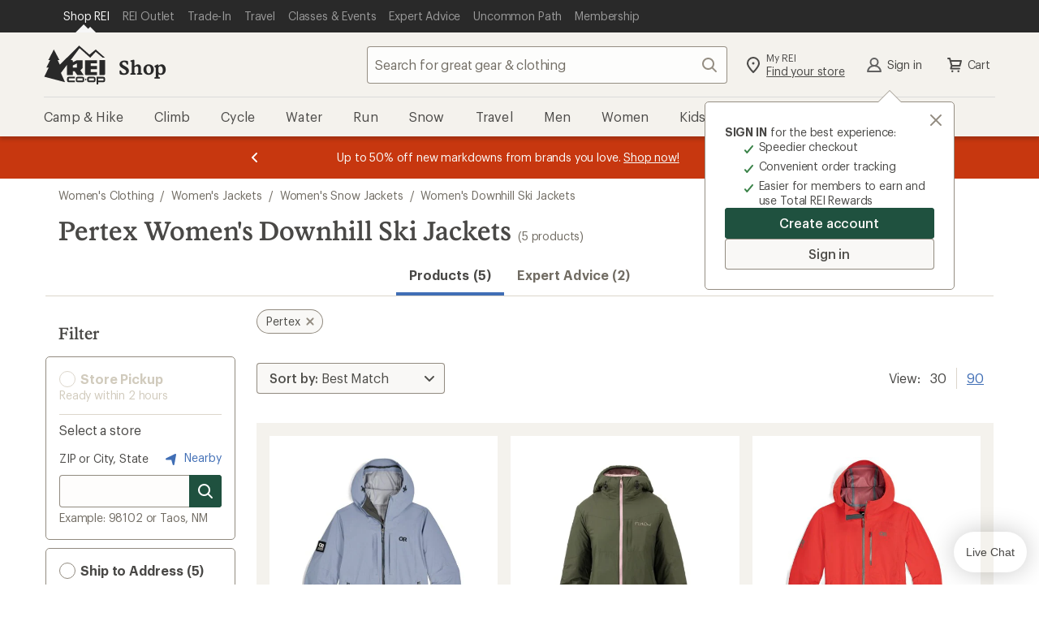

--- FILE ---
content_type: text/css
request_url: https://www.rei.com/search-ui/assets/ProductSearch.0f5f5020fd6e2330db8f.css
body_size: 6873
content:
.L9P5p4S4XIZ3JsqbrDkD{border:0;left:-1px;position:fixed;top:-1px;clip:rect(0,0,0,0);height:1px;margin:-1px;overflow:hidden;padding:0;position:absolute;width:1px}.ax7u28SZI7aqpsmMjRnF{align-items:center;background-color:transparent;border:0;color:var(--cdr-link-text-color,var(--cdr-color-text-link-rest,#406eb5));font-family:inherit;font-size:inherit;line-height:inherit;margin:0;fill:var(--cdr-link-fill-color,var(--cdr-color-text-link-rest,#406eb5));cursor:pointer;display:inline-flex;outline:none;padding:0;text-decoration:underline;vertical-align:top}.ax7u28SZI7aqpsmMjRnF:active,.ax7u28SZI7aqpsmMjRnF:focus{color:var(--cdr-link-active-text-color-active,var(--cdr-color-text-link-active,#0b2d60))}.ax7u28SZI7aqpsmMjRnF:hover{color:var(--cdr-link-text-color-hover,var(--cdr-color-text-link-hover,#406eb5));text-decoration:none}.ax7u28SZI7aqpsmMjRnF:focus{outline:.2rem solid Highlight;outline-color:-webkit-focus-ring-color;outline-offset:0}.ax7u28SZI7aqpsmMjRnF svg{fill:inherit}.ax7u28SZI7aqpsmMjRnF a.ax7u28SZI7aqpsmMjRnF:active,.ax7u28SZI7aqpsmMjRnF a.ax7u28SZI7aqpsmMjRnF:focus,.ax7u28SZI7aqpsmMjRnF a.ax7u28SZI7aqpsmMjRnF:hover{text-decoration:underline}.j0dAup25lZ832Gj8nhMv{display:inline-block;font-family:Stuart,Stuart fallback,Georgia,serif;font-size:2.8rem;font-style:normal;font-weight:500;letter-spacing:0;line-height:3.2rem;margin-bottom:0;word-break:break-word}@media(min-width:768px){.j0dAup25lZ832Gj8nhMv{font-family:Stuart,Stuart fallback,Georgia,serif;font-size:3.2rem;font-style:normal;font-weight:500;letter-spacing:0;line-height:3.6rem}body .gDSG8trk5qz1xp1wbExn{display:none}}@media(max-width:767px){body .zgt983MB_q4nIxDHaBjY{display:none}}.YuSuaiVyhryVWJAAAdvV{margin-bottom:3.2rem;margin-top:3.2rem;overflow-x:hidden;width:100%}.z09cNVdsnd90rZmKzvNn{margin:1.6rem 0 3.2rem}.EShToq3qqZtqxpVeLwdT{margin:0 0 3.2rem}.SpKoCjnuFl8t70WZBn9q{margin:auto}.ax7u28SZI7aqpsmMjRnF{display:block;margin-bottom:1.6rem}.Y5_vc_dT89AJm0r0Nv8M{font-family:Graphik,Graphik fallback,Helvetica Neue,sans-serif;font-size:2rem;font-style:normal;font-weight:500;letter-spacing:0;line-height:2.6rem}.YqGSljJV5Cxy5UMowMsY{border:0;clip:rect(0,0,0,0);height:1px;left:-1px;margin:-1px;overflow:hidden;padding:0;position:fixed;top:-1px;width:1px}@media(min-width:768px){body .iaLPYfsxxE0wCcE7c_TX{display:none}}@media(max-width:767px){body .ksKvIl8ToOpdiZSJmgzW{display:none}}.v4QDVuc56aCol_CJZV7X{padding-top:56.25%;position:relative;width:100%}.v4QDVuc56aCol_CJZV7X .RdjaC8i94dbXZ_xT5SqA{border-top-left-radius:.2rem;border-top-right-radius:.2rem;bottom:0;height:100%;left:0;-o-object-fit:cover;object-fit:cover;position:absolute;right:0;top:0;width:100%}.r6s2w2_gwqQQWzAeKLow{background-color:rgba(41,41,41,.5);border-top-right-radius:.2rem;color:rgba(12,11,8,.75);display:flex;flex-direction:column;height:100%;justify-content:center;position:absolute;right:0;text-align:center;top:0;width:33%}.g5gIqjQsNHUn6AgP0y0A{font-family:Stuart,Stuart fallback,Georgia,serif;font-size:3.6rem;font-style:normal;font-weight:500;letter-spacing:0;line-height:4.4rem;width:100%}.JivcCf4ePBxwuDgLJcyN{display:block;font-family:Graphik,Graphik fallback,Helvetica Neue,sans-serif;font-size:1.4rem;font-style:normal;font-weight:400;letter-spacing:-.16px;line-height:1.8rem}.w2_dULRICXGM5a8AAudM{overflow:hidden;padding:1.6rem 1.6rem 2.4rem}.tvfngXJctJpReocw21dP{font-family:Graphik,Graphik fallback,Helvetica Neue,sans-serif;font-size:1.2rem;font-style:normal;font-weight:400;letter-spacing:-.08px;line-height:1.6rem}.ELwpebSBlmTYhsj0yMFM{color:rgba(12,11,8,.75);font-family:Stuart,Stuart fallback,Georgia,serif;font-size:1.6rem;font-style:normal;font-weight:500;letter-spacing:0;line-height:2rem;margin:1.2rem 0 0}.Zwd_xJsrWl1jO45JvV9P{background-color:#fff;border:1px solid #d1cbbd;border-radius:.3rem;box-shadow:0 .2rem .05rem 0 #efeee2;box-sizing:border-box;display:block;height:100%;position:relative;transform:translateY(0);transition:.2s;width:100%}.Zwd_xJsrWl1jO45JvV9P:link{color:rgba(12,11,8,.75);text-decoration:none}.Zwd_xJsrWl1jO45JvV9P:active,.Zwd_xJsrWl1jO45JvV9P:focus,.Zwd_xJsrWl1jO45JvV9P:hover{background-color:#fefdfa;box-shadow:0 .2rem .1rem .1rem #fafaf6;text-decoration:none;transform:translateY(-.2rem);transition:.2s}.Zwd_xJsrWl1jO45JvV9P:active .ELwpebSBlmTYhsj0yMFM,.Zwd_xJsrWl1jO45JvV9P:focus .ELwpebSBlmTYhsj0yMFM,.Zwd_xJsrWl1jO45JvV9P:hover .ELwpebSBlmTYhsj0yMFM{text-decoration:underline}.Zwd_xJsrWl1jO45JvV9P .w2_dULRICXGM5a8AAudM{border:0;border-radius:.2rem;width:100%}.TwYqbna04o6yBFRtEgZS{margin-top:1.6rem}.E9jNudoSEmv1b6PDYqrL{border:0;clip:rect(0,0,0,0);height:1px;left:-1px;margin:-1px;overflow:hidden;padding:0;position:fixed;top:-1px;width:1px}@media(min-width:768px){body .N6dFOjh4Wn27brbpD6kx{display:none}}@media(max-width:767px){body .EJOJmNP_O3dVL45rm0Qy{display:none}}.JmSd9OotdFosCQucfHgw{overflow:hidden}.a3loSnN19b3QcFtAvjjA{display:flex;flex-wrap:wrap;list-style:none;margin:0 -2.4rem -2.4rem;padding-left:2.4rem;width:calc(100% + 4.8rem)}.a3loSnN19b3QcFtAvjjA>li{border:0 solid transparent;border-width:0 2.4rem 2.4rem 0;width:100%}.Jw_bqHpcRelTxTnNEoK5{margin-left:0}.Jw_bqHpcRelTxTnNEoK5:before{display:none}@media(min-width:768px){.a3loSnN19b3QcFtAvjjA>li{width:50%}}@media(min-width:992px){.a3loSnN19b3QcFtAvjjA>li{width:33.33333%}}.mxARjxw3m_FX1hroUSSZ{border:0;clip:rect(0,0,0,0);height:1px;left:-1px;margin:-1px;overflow:hidden;padding:0;position:fixed;top:-1px;width:1px}@media(min-width:768px){body .khonhHDkGCUo82JSyvIp{display:none}}@media(max-width:767px){body .y4GxN05ArafujADzMWpE{display:none}}.ux9c_3fuROqqjjlJIPkA{font-family:Stuart,Stuart fallback,Georgia,serif;font-size:2.4rem;font-style:normal;font-weight:500;letter-spacing:0;line-height:3rem}.IKZ33W4o6FJePccK0d16{left:-1px;position:fixed;top:-1px}.vvbVPSlq1qQcbhH2znBT{border:none;border-radius:.4rem;cursor:pointer;display:inline-flex;font-size:16px;line-height:22px;margin:0;outline:none;overflow:visible;padding:.8rem 1.6rem;text-align:left;text-decoration:none;text-transform:none;transition:box-shadow .2s cubic-bezier(.15,0,.15,0),background-color .2s cubic-bezier(.15,0,.15,0),color .2s cubic-bezier(.15,0,.15,0),fill .2s cubic-bezier(.15,0,.15,0);vertical-align:middle}.vvbVPSlq1qQcbhH2znBT:active,.vvbVPSlq1qQcbhH2znBT:focus,.vvbVPSlq1qQcbhH2znBT:hover{outline:none;outline-offset:0;text-decoration:none}[disabled].vvbVPSlq1qQcbhH2znBT{cursor:not-allowed}.vvbVPSlq1qQcbhH2znBT{background-color:var(--cdr-button-secondary-background-color-rest,var(--cdr-color-background-button-secondary-rest,#f9f8f6));box-shadow:inset 0 0 0 1px var(--cdr-button-secondary-box-shadow-color-rest,var(--cdr-color-border-button-secondary-rest,#928b80));color:var(--cdr-button-secondary-text-color,var(--cdr-color-text-button-secondary,#4e4d49));fill:var(--cdr-button-secondary-fill-color,var(--cdr-color-icon-default,#928b80))}.vvbVPSlq1qQcbhH2znBT:focus,.vvbVPSlq1qQcbhH2znBT:hover{color:var(--cdr-button-secondary-text-color-interaction,var(--cdr-color-text-button-secondary-hover,#4e4d49));fill:var(--cdr-button-secondary-fill-color-interaction,var(--cdr-color-text-button-secondary-hover,#4e4d49));background-color:var(--cdr-button-secondary-background-color-interaction,var(--cdr-color-background-button-secondary-hover,#f4f2ed));box-shadow:inset 0 0 0 3px var(--cdr-button-secondary-box-shadow-color-interaction,var(--cdr-color-border-button-secondary-hover,#4e4d49)),0 .2rem .2rem 0 rgba(12,11,8,.2)}.vvbVPSlq1qQcbhH2znBT:active{color:var(--cdr-button-secondary-text-color-active,var(--cdr-color-text-button-secondary-active,#f9f8f6));fill:var(--cdr-button-secondary-fill-color-active,var(--cdr-color-text-button-secondary-active,#f9f8f6));background-color:var(--cdr-button-secondary-background-color-active,var(--cdr-color-background-button-secondary-active,#928b80));box-shadow:inset 0 0 0 3px var(--cdr-button-secondary-box-shadow-color-active,var(--cdr-color-border-button-secondary-active,#928b80)),inset 0 0 0 5px var(--cdr-button-secondary-border-color-active-inset,var(--cdr-color-border-button-secondary-active-inset,#f4f2ed))}[disabled].vvbVPSlq1qQcbhH2znBT{background-color:var(--cdr-button-secondary-background-color-disabled,var(--cdr-color-background-button-secondary-disabled,#f9f8f6));box-shadow:inset 0 0 0 1px var(--cdr-button-secondary-box-shadow-color-disabled,var(--cdr-color-border-button-default-disabled,#dcd6cb));color:var(--cdr-button-secondary-text-color-disabled,var(--cdr-color-text-button-secondary-disabled,#d1cbbd));fill:var(--cdr-button-secondary-fill-color-disabled,var(--cdr-color-text-button-secondary-disabled,#d1cbbd))}.vvbVPSlq1qQcbhH2znBT{font-family:Graphik,Graphik fallback,Helvetica Neue,sans-serif;font-size:14px;font-style:normal;font-weight:500;letter-spacing:-.08px;line-height:18px;padding:.6rem 1.2rem;width:auto}.j2Qa07X07OY4mDUP3QQw.vvbVPSlq1qQcbhH2znBT{padding-left:.8rem}.JWuD9YorQ21eQyut28aQ.vvbVPSlq1qQcbhH2znBT{padding-right:.8rem}.vvbVPSlq1qQcbhH2znBT svg{height:20px;width:20px}.IKZ33W4o6FJePccK0d16{border:0;clip:rect(0,0,0,0);height:1px;margin:-1px;overflow:hidden;padding:0;position:absolute;width:1px}.bIe0vcw_lDGUqzRZa4rC{align-items:center;background-color:transparent;border:0;color:var(--cdr-link-text-color,var(--cdr-color-text-link-rest,#406eb5));font-family:inherit;font-size:inherit;line-height:inherit;margin:0;fill:var(--cdr-link-fill-color,var(--cdr-color-text-link-rest,#406eb5));cursor:pointer;display:inline-flex;outline:none;padding:0;text-decoration:underline;vertical-align:top}.bIe0vcw_lDGUqzRZa4rC:active,.bIe0vcw_lDGUqzRZa4rC:focus{color:var(--cdr-link-active-text-color-active,var(--cdr-color-text-link-active,#0b2d60))}.bIe0vcw_lDGUqzRZa4rC:hover{color:var(--cdr-link-text-color-hover,var(--cdr-color-text-link-hover,#406eb5));text-decoration:none}.bIe0vcw_lDGUqzRZa4rC:focus{outline:.2rem solid Highlight;outline-color:-webkit-focus-ring-color;outline-offset:0}.bIe0vcw_lDGUqzRZa4rC svg{fill:inherit}.bIe0vcw_lDGUqzRZa4rC a.bIe0vcw_lDGUqzRZa4rC:active,.bIe0vcw_lDGUqzRZa4rC a.bIe0vcw_lDGUqzRZa4rC:focus,.bIe0vcw_lDGUqzRZa4rC a.bIe0vcw_lDGUqzRZa4rC:hover{text-decoration:underline}@media(min-width:768px){body .YanPKX3fbz_Gt3Qc3OF0{display:none}}@media(max-width:767px){body .FFQsTKTODZuXtaNadkqa{display:none}}.y3LEhLPMU8K8dYDyurKe{font-family:Stuart,Stuart fallback,Georgia,serif;font-size:2rem;font-style:normal;font-weight:500;letter-spacing:0;line-height:2.6rem;margin:0;padding:0}.j5teAouHJBnDi01U9ul7{bottom:0;display:none;left:0;margin:auto;max-width:1200px;padding:0 1.6rem;position:fixed;right:0;z-index:999}@media(min-width:768px){.j5teAouHJBnDi01U9ul7{display:block}}.vvbVPSlq1qQcbhH2znBT{justify-content:space-around}.vvbVPSlq1qQcbhH2znBT[disabled]{color:#d1cbbd;cursor:not-allowed;text-decoration:none}.bIe0vcw_lDGUqzRZa4rC{text-decoration:none}.W52CDmXo3pZ0AAvyHayl{background-color:#fff;border:solid #dcd6cb;border-width:1px 1px 0}._tThR9QJodhYhyAIW86F{align-items:center;display:flex;margin-left:4rem}.DQJr2Qeg7ZszE30ztm9P{display:flex;list-style:none;margin:0;padding:0}.DQJr2Qeg7ZszE30ztm9P li{margin-right:30px}.DJfQDk5CF8MbYiKGFr0g{height:90px;position:relative;width:90px}.DJfQDk5CF8MbYiKGFr0g img{left:50%;max-height:100%;max-width:100%;position:relative;top:50%;transform:translate(-50%,-50%)}.KEAeQ6nIsMCRAUkt08Lf{background:none;border:0;margin:0;padding:2rem 0 0;width:100%}.FQYASUCrQO2Yje7MbXme{display:flex;flex-direction:column;height:100%;justify-content:space-around}.FQYASUCrQO2Yje7MbXme>:nth-child(2){justify-content:center;margin-top:1.6rem}.uZ4G6QXAQ5IDRdIOcQsV{left:-1px;position:fixed;top:-1px}.c8yYT_Ihd1R4PLmBPfq7 button,.yTZcbQUjGbURzkPLjaV4 button{border:none;border-radius:.4rem;cursor:pointer;display:inline-flex;font-size:16px;line-height:22px;margin:0;outline:none;overflow:visible;padding:.8rem 1.6rem;text-align:left;text-decoration:none;text-transform:none;transition:box-shadow .2s cubic-bezier(.15,0,.15,0),background-color .2s cubic-bezier(.15,0,.15,0),color .2s cubic-bezier(.15,0,.15,0),fill .2s cubic-bezier(.15,0,.15,0);vertical-align:middle}.c8yYT_Ihd1R4PLmBPfq7 button:active,.c8yYT_Ihd1R4PLmBPfq7 button:focus,.c8yYT_Ihd1R4PLmBPfq7 button:hover,.yTZcbQUjGbURzkPLjaV4 button:active,.yTZcbQUjGbURzkPLjaV4 button:focus,.yTZcbQUjGbURzkPLjaV4 button:hover{outline:none;outline-offset:0;text-decoration:none}.c8yYT_Ihd1R4PLmBPfq7 button[disabled],.yTZcbQUjGbURzkPLjaV4 button[disabled]{cursor:not-allowed}.c8yYT_Ihd1R4PLmBPfq7 button,.yTZcbQUjGbURzkPLjaV4 button{background-color:var(--cdr-button-secondary-background-color-rest,var(--cdr-color-background-button-secondary-rest,#f9f8f6));box-shadow:inset 0 0 0 1px var(--cdr-button-secondary-box-shadow-color-rest,var(--cdr-color-border-button-secondary-rest,#928b80));color:var(--cdr-button-secondary-text-color,var(--cdr-color-text-button-secondary,#4e4d49));fill:var(--cdr-button-secondary-fill-color,var(--cdr-color-icon-default,#928b80))}.c8yYT_Ihd1R4PLmBPfq7 button:focus,.c8yYT_Ihd1R4PLmBPfq7 button:hover,.yTZcbQUjGbURzkPLjaV4 button:focus,.yTZcbQUjGbURzkPLjaV4 button:hover{color:var(--cdr-button-secondary-text-color-interaction,var(--cdr-color-text-button-secondary-hover,#4e4d49));fill:var(--cdr-button-secondary-fill-color-interaction,var(--cdr-color-text-button-secondary-hover,#4e4d49));background-color:var(--cdr-button-secondary-background-color-interaction,var(--cdr-color-background-button-secondary-hover,#f4f2ed));box-shadow:inset 0 0 0 3px var(--cdr-button-secondary-box-shadow-color-interaction,var(--cdr-color-border-button-secondary-hover,#4e4d49)),0 .2rem .2rem 0 rgba(12,11,8,.2)}.c8yYT_Ihd1R4PLmBPfq7 button:active,.yTZcbQUjGbURzkPLjaV4 button:active{color:var(--cdr-button-secondary-text-color-active,var(--cdr-color-text-button-secondary-active,#f9f8f6));fill:var(--cdr-button-secondary-fill-color-active,var(--cdr-color-text-button-secondary-active,#f9f8f6));background-color:var(--cdr-button-secondary-background-color-active,var(--cdr-color-background-button-secondary-active,#928b80));box-shadow:inset 0 0 0 3px var(--cdr-button-secondary-box-shadow-color-active,var(--cdr-color-border-button-secondary-active,#928b80)),inset 0 0 0 5px var(--cdr-button-secondary-border-color-active-inset,var(--cdr-color-border-button-secondary-active-inset,#f4f2ed))}.c8yYT_Ihd1R4PLmBPfq7 button[disabled],.yTZcbQUjGbURzkPLjaV4 button[disabled]{background-color:var(--cdr-button-secondary-background-color-disabled,var(--cdr-color-background-button-secondary-disabled,#f9f8f6));box-shadow:inset 0 0 0 1px var(--cdr-button-secondary-box-shadow-color-disabled,var(--cdr-color-border-button-default-disabled,#dcd6cb));color:var(--cdr-button-secondary-text-color-disabled,var(--cdr-color-text-button-secondary-disabled,#d1cbbd));fill:var(--cdr-button-secondary-fill-color-disabled,var(--cdr-color-text-button-secondary-disabled,#d1cbbd))}.c8yYT_Ihd1R4PLmBPfq7 button,.yTZcbQUjGbURzkPLjaV4 button{font-family:Graphik,Graphik fallback,Helvetica Neue,sans-serif;font-size:14px;font-style:normal;font-weight:500;letter-spacing:-.08px;line-height:18px;padding:.6rem 1.2rem;width:auto}.c8yYT_Ihd1R4PLmBPfq7 button._Lj2dwcrB3fTSI42Ntja,.yTZcbQUjGbURzkPLjaV4 button._Lj2dwcrB3fTSI42Ntja{padding-left:.8rem}.c8yYT_Ihd1R4PLmBPfq7 button.qY5_NENW7cbrsQ6LrNNL,.yTZcbQUjGbURzkPLjaV4 button.qY5_NENW7cbrsQ6LrNNL{padding-right:.8rem}.c8yYT_Ihd1R4PLmBPfq7 button svg,.yTZcbQUjGbURzkPLjaV4 button svg{height:20px;width:20px}.uZ4G6QXAQ5IDRdIOcQsV{border:0;clip:rect(0,0,0,0);height:1px;margin:-1px;overflow:hidden;padding:0;position:absolute;width:1px}@media(min-width:768px){body .QSPiClQvog4rczyTZs1b{display:none}}@media(max-width:767px){body .x8tv6pb1DVWCrXxN6eyt{display:none}}.A9d6Tz9TkRWgTlFu55qj{background:#fff;border:.8rem solid #f4f2ed;display:grid;grid-row:span 12;grid-template-rows:subgrid;padding:1.2rem 1.2rem 1.6rem;row-gap:0;width:100%}.A9d6Tz9TkRWgTlFu55qj .AoiO3gMJUIlU7PzQkAXr{display:none}.ZgqG3ecTB6hVzKOKH1v5{border-radius:2.4rem}.cOUZjl05N1PkGZzN3mH5{pointer-events:none;position:relative}@media(min-width:768px){.cOUZjl05N1PkGZzN3mH5{padding-bottom:1.2rem!important}}.cOUZjl05N1PkGZzN3mH5:before{border:1px solid #dcd6cb;bottom:0;content:"";left:0;position:absolute;right:0;top:0}.cOUZjl05N1PkGZzN3mH5>*{pointer-events:auto}@media(max-width:1199px){.A9d6Tz9TkRWgTlFu55qj{padding:.8rem .8rem 1.6rem}}.Ta917YWX5fq5gTMB7NWq{display:flex;flex-direction:column;font-family:Graphik,Graphik fallback,Helvetica Neue,sans-serif;font-size:1.4rem;font-style:normal;font-weight:400;letter-spacing:-.16px;line-height:1.8rem;position:relative;text-align:left;width:100%}.Ta917YWX5fq5gTMB7NWq,.Ta917YWX5fq5gTMB7NWq:active,.Ta917YWX5fq5gTMB7NWq:focus,.Ta917YWX5fq5gTMB7NWq:hover{color:rgba(12,11,8,.75);text-decoration:none}.Ta917YWX5fq5gTMB7NWq:active .bTrKkmPS5RG5C08m_2sw,.Ta917YWX5fq5gTMB7NWq:active .wesRJWmHqiG2c4VAx8j3,.Ta917YWX5fq5gTMB7NWq:focus .bTrKkmPS5RG5C08m_2sw,.Ta917YWX5fq5gTMB7NWq:focus .wesRJWmHqiG2c4VAx8j3,.Ta917YWX5fq5gTMB7NWq:hover .bTrKkmPS5RG5C08m_2sw,.Ta917YWX5fq5gTMB7NWq:hover .wesRJWmHqiG2c4VAx8j3{text-decoration:underline}.dJNQPdidluWLMvNu5hJm{outline-offset:.15rem!important}.VK2M4046Nj1_W2HWPYXQ{background-color:#fff;height:97%;left:50%;-o-object-fit:contain;object-fit:contain;position:absolute;top:50%;transform:translate(-50%,-50%);width:97%}@media(hover:hover)and (pointer:fine){.VK2M4046Nj1_W2HWPYXQ{opacity:1;transition:opacity .4s ease-in-out;transition-delay:.4s}}@media(min-width:768px){.VK2M4046Nj1_W2HWPYXQ{padding:.8rem}}@media (-ms-high-contrast:active),(-ms-high-contrast:none){.VK2M4046Nj1_W2HWPYXQ{height:auto;max-height:100%;max-width:100%;width:auto}}@media(hover:hover)and (pointer:fine){.bv15etqE4VXVeSYJaUWz:hover{opacity:0;transition:opacity .4s ease-in-out;transition-delay:.4s}}.o0eIBKimzEvbL5Jlf0Lr{height:0;padding-top:100%;position:relative;width:100%}.ms_CH_0IiWvItypEl8fT{cursor:pointer;display:flex;justify-content:left;margin-top:.4rem;padding-bottom:.8rem;width:100%}.HaaRy5OjrYDHwf4BSapT,.ms_CH_0IiWvItypEl8fT{font-family:Graphik,Graphik fallback,Helvetica Neue,sans-serif;font-size:1.4rem;font-style:normal;font-weight:400;letter-spacing:-.16px;line-height:1.8rem}.HaaRy5OjrYDHwf4BSapT{color:rgba(66,59,47,.75);font-size:1.2rem;margin:.4rem 0 .8rem}.KzMd3KzdzkZMzM9JUnXw{margin-bottom:.8rem}.wesRJWmHqiG2c4VAx8j3{font-weight:600;letter-spacing:-.08px;margin:.4rem 0 0}.bTrKkmPS5RG5C08m_2sw,.wesRJWmHqiG2c4VAx8j3{font-family:Graphik,Graphik fallback,Helvetica Neue,sans-serif;font-size:1.4rem;font-style:normal;line-height:1.8rem}.bTrKkmPS5RG5C08m_2sw{display:block;font-weight:400;letter-spacing:-.16px;margin:0 0 .8rem}.LXLN3PzfQLzS6I8quIAD{margin:0 0 .8rem;text-align:left}.AR2EJnrVaUkkhIKpV_6S{color:#c7370f}.UwCY8gp9T1ja8vNZul3f{color:#c7370f;display:block}.sApRJLyxOEc9cMauuMAM{text-decoration:line-through}.yTZcbQUjGbURzkPLjaV4{display:none;z-index:1}.yTZcbQUjGbURzkPLjaV4 button{position:relative}.yTZcbQUjGbURzkPLjaV4 button:focus .gu4ncOcgU5VjUXXRLxZC,.yTZcbQUjGbURzkPLjaV4 button:hover .gu4ncOcgU5VjUXXRLxZC{background-color:#4e4d49}.yTZcbQUjGbURzkPLjaV4 .DYzoCUKUzM0qAXe4Auih{padding-right:4.4rem}.pnVrMsLNO7qs6niHcLxH{display:none;z-index:1}@media(min-width:768px){.pnVrMsLNO7qs6niHcLxH{align-items:center;display:flex;flex-direction:column;position:relative}.pnVrMsLNO7qs6niHcLxH label{padding:1rem .8rem .8rem 3.2rem}}.pUkBP6pLRPuuj6jvB69Q{align-items:center;cursor:pointer;display:flex;font-family:Graphik,Graphik fallback,Helvetica Neue,sans-serif;font-size:1.4rem;font-style:normal;font-weight:400;letter-spacing:-.16px;line-height:1.8rem;width:100%}.RHECcBQZWyLTlKvwT8lj{align-items:left;cursor:pointer;justify-content:flex-end;margin-bottom:.8rem}.GNZ_CEd2C02T10Kbq3f8,.RHECcBQZWyLTlKvwT8lj{display:flex;flex-direction:column;width:100%}.GNZ_CEd2C02T10Kbq3f8{align-items:start}.GPZvH_H0_BwKc9xGtdpe{align-items:center;background-color:#1f513f;border-end-end-radius:1.2rem;border-end-start-radius:1.2rem;display:flex;flex-direction:row;justify-content:space-evenly;margin:0 -1.2rem -1.6rem;padding:.8rem;width:auto}@media(max-width:1199px){.GPZvH_H0_BwKc9xGtdpe{margin-left:-.8rem;margin-right:-.8rem}}.GPZvH_H0_BwKc9xGtdpe [class*=cdr-label-wrapper--small]{font-weight:500}.GPZvH_H0_BwKc9xGtdpe .BdiwYza6ruVuVWLaeQm7{color:#f9f8f6;font-size:1.2rem;margin-top:.3rem;padding:0 .8rem}@media(min-width:768px){.GPZvH_H0_BwKc9xGtdpe .pnVrMsLNO7qs6niHcLxH{align-items:center;display:flex;flex-direction:column;position:relative}.GPZvH_H0_BwKc9xGtdpe .pnVrMsLNO7qs6niHcLxH [class*=cdr-checkbox]:hover label{background-color:#184235}.GPZvH_H0_BwKc9xGtdpe .pnVrMsLNO7qs6niHcLxH [class*=cdr-checkbox]:hover [class*=cdr-label-wrapper__figure]{background-color:#1f513f;box-shadow:0 0 0 .2rem #f9f8f6}.GPZvH_H0_BwKc9xGtdpe .pnVrMsLNO7qs6niHcLxH label{background-color:#1f513f;border:none;color:#f9f8f6;padding:1rem .8rem .8rem 3.2rem}.GPZvH_H0_BwKc9xGtdpe .pnVrMsLNO7qs6niHcLxH label [class*=cdr-label-wrapper__figure]{background-color:#1f513f;box-shadow:0 0 0 .1rem #f9f8f6}.GPZvH_H0_BwKc9xGtdpe .pnVrMsLNO7qs6niHcLxH label:focus,.GPZvH_H0_BwKc9xGtdpe .pnVrMsLNO7qs6niHcLxH label:focus-within{background-color:#163b30;box-shadow:inset 0 0 0 .2rem #f9f8f6}.GPZvH_H0_BwKc9xGtdpe .pnVrMsLNO7qs6niHcLxH label:focus [class*=cdr-label-wrapper__figure],.GPZvH_H0_BwKc9xGtdpe .pnVrMsLNO7qs6niHcLxH label:focus-within [class*=cdr-label-wrapper__figure]{background-color:#1f513f;box-shadow:0 0 0 .2rem #f9f8f6}.GPZvH_H0_BwKc9xGtdpe .pnVrMsLNO7qs6niHcLxH label:hover [class*=cdr-label-wrapper__figure]{background-color:#1f513f;box-shadow:0 0 0 .2rem #f9f8f6}.GPZvH_H0_BwKc9xGtdpe .pnVrMsLNO7qs6niHcLxH label:active [class*=cdr-label-wrapper__figure],.GPZvH_H0_BwKc9xGtdpe .pnVrMsLNO7qs6niHcLxH label:checked [class*=cdr-label-wrapper__figure]{background-color:#1f513f;background-image:url("data:image/svg+xml;charset=utf-8,%3Csvg xmlns='http://www.w3.org/2000/svg' fill='%23fff' viewBox='0 0 24 24'%3E%3Cpath d='M9.673 18.669zL19.766 6.644a1 1 0 1 0-1.532-1.286l-9.3 11.085-3.169-3.776a1 1 0 1 0-1.532 1.286l3.875 4.618a1 1 0 0 0 1.565.099z'/%3E%3C/svg%3E");box-shadow:0 0 0 .2rem #f9f8f6}}.Up1qHpvlppsSpeS9804R{align-items:center;background-color:#f4f2ed;display:flex;flex-direction:column;margin:0 -1.6rem -1.6rem;padding:.8rem 1.6rem;width:auto}@media(min-width:768px){.Up1qHpvlppsSpeS9804R>div:first-child{margin-bottom:.4rem}}.c8yYT_Ihd1R4PLmBPfq7{align-items:center;display:flex;flex-direction:column;width:100%;z-index:1}.c8yYT_Ihd1R4PLmBPfq7 button{display:block;position:relative;text-align:center;width:100%}.fWI6oiutLZiBO7K12Blr{margin-bottom:.4rem}svg.gu4ncOcgU5VjUXXRLxZC{border-bottom-right-radius:.4rem;border-top-right-radius:.4rem;height:3rem!important;position:absolute;right:0;top:0;width:3rem!important;fill:#f9f8f6;background-color:#928b80;transition:background-color .2s cubic-bezier(.15,0,.15,0)}@media(min-width:768px){.yTZcbQUjGbURzkPLjaV4{align-items:center;display:flex;flex-direction:column}.YYEaT30KgErrtj4vOpMT{width:100%}}.bFZ2oYZLrpoh41CsFACQ{font-family:Graphik,Graphik fallback,Helvetica Neue,sans-serif;font-size:1.4rem;font-style:normal;font-weight:600;letter-spacing:-.08px;line-height:1.8rem;padding:0 0 1rem;text-align:left}.m5ApfavxTYbPWTwMudn9{text-align:center;width:100%}.DejdSJEarth9eFR4Ohsh{align-items:start;display:flex;flex-direction:column;width:100%}.RCPNwTOEQA8IHeUBvZo7{cursor:pointer;flex-grow:1;width:100%}.nhdwkkZsQPfQef1OGXwQ{flex-grow:1}.UIEELQG_fZP4SDvlZQPY{margin-left:-5%;position:relative;z-index:8}.UIEELQG_fZP4SDvlZQPY:before{border-bottom:12px solid #ced1d5;border-left:12px solid transparent;border-right:12px solid transparent;content:"";left:0;position:absolute;top:.8rem}.UIEELQG_fZP4SDvlZQPY:after{border-bottom:11px solid #fff;border-left:11px solid transparent;border-right:11px solid transparent;content:"";left:1px;position:absolute;top:1rem}.IIljuEB1Q05LOq9vgcBM{background-color:#fff;color:#c7370f;float:left;font-family:Graphik,Graphik fallback,Helvetica Neue,sans-serif;font-size:1.2rem;font-style:normal;font-weight:500;letter-spacing:.32px;line-height:1.8rem;margin-bottom:.4rem;margin-left:-1.2rem;position:relative;text-align:left;text-indent:.8rem;text-transform:uppercase;z-index:1}@media(min-width:768px){.eDYKA0RyAEfMRjJlQ6CE{margin-left:-1.1rem}}.zdXx5eeTk8EFuv9Mfwx3{float:left;width:2rem}.SvgrGEbUN2efR4Z7blCL{border-bottom:4px solid #c7370f;width:100%}.SvgrGEbUN2efR4Z7blCL:after{border-color:transparent transparent #fff;border-style:solid;border-width:0 0 4px 4px;bottom:0;content:"";height:0;position:absolute;right:0;width:0}@media(max-width:1199px){.IIljuEB1Q05LOq9vgcBM{margin-left:-.8rem}.eDYKA0RyAEfMRjJlQ6CE{margin-left:-.7rem}}.pg4FZEoIZ1FmqpVNnMkp{border-bottom:2px solid #1b437e;display:flex;justify-content:flex-end;margin-bottom:-1.6rem;margin-left:-.8rem;margin-right:-.8rem;position:relative}@media(min-width:1200px){.pg4FZEoIZ1FmqpVNnMkp{margin-left:-1.2rem;margin-right:-1.2rem}}@media(min-width:768px){.FysHAqhLunN4GbUgtqWG .XXdJxnPrg_xJzjEvlEtA{position:relative}}.Q93e5dQPSCcW6WLqA5r0{border-bottom:2px solid #1b437e;display:flex;justify-content:flex-end;margin-left:-.8rem;margin-right:-.8rem;position:relative}@media(min-width:1200px){.Q93e5dQPSCcW6WLqA5r0{margin-left:-1.2rem;margin-right:-1.2rem}}@media(max-width:767px){.Fuf2LW_oGH_VeKzRAvwt{height:2rem}}.XXdJxnPrg_xJzjEvlEtA{border:2px solid #1b437e;border-bottom:none;bottom:0;color:#1b437e;cursor:pointer;font-size:1rem;font-weight:600;height:2.2rem;letter-spacing:1.92px;padding:0 .8rem;position:relative;width:-moz-fit-content;width:fit-content}@media(min-width:768px){.XXdJxnPrg_xJzjEvlEtA{position:absolute}}.VK2M4046Nj1_W2HWPYXQ{background-color:#f4f2ed;border:10px solid #fff}.KzMd3KzdzkZMzM9JUnXw{margin-top:2.2rem}.KzMd3KzdzkZMzM9JUnXw .VVx4A9KD0oTfJxJNFXeu{background-color:#f4f2ed;height:14px;margin:0 50% 5px;transform:translateX(-50%);width:80px}.KzMd3KzdzkZMzM9JUnXw .VVx4A9KD0oTfJxJNFXeu:nth-child(2){width:128.8px}@media(min-width:768px){.Ta917YWX5fq5gTMB7NWq{margin-bottom:4.4rem}}.nE2Oag_ChxUF4qp8BWwi{border:0;clip:rect(0,0,0,0);height:1px;left:-1px;margin:-1px;overflow:hidden;padding:0;position:fixed;top:-1px;width:1px}@media(min-width:768px){body .s_HCzGyJTqVVNDmON7HX{display:none}}@media(max-width:767px){body .JwWfH_NhRUzSGdUk5vBF{display:none}}.ZiNa5XRqam5hSEszUZdq{align-items:center;background-color:#fff;border:1px solid #928b80;display:flex;flex-direction:column;grid-column:1/span 3;height:32rem;justify-content:center;margin-top:-2rem;padding:1.6rem;position:relative;z-index:1}.MqaiWLuob2E7xS_R1qnM{height:100%;overflow-y:auto;text-align:left;width:100%}.Up4EtPLBxvnoLD3VyKbm{position:absolute;right:0;top:0}@media(max-width:991px){.ZiNa5XRqam5hSEszUZdq{grid-column:1/span 2;margin-left:0;margin-right:0;padding:1rem}}.J8QP9yAWEuX5f188pVJQ{border:0;clip:rect(0,0,0,0);height:1px;left:-1px;margin:-1px;overflow:hidden;padding:0;position:fixed;top:-1px;width:1px}@media(min-width:768px){body .d4KjDt53gHq8PfZIrTcw{display:none}}@media(max-width:767px){body .sqPnzqhEf4xZ_L7w6JVJ{display:none}.trdZB6SldxZcjWp6a8BA{overflow-y:hidden}.trdZB6SldxZcjWp6a8BA [class*=cdr-modal__dialog]{border-radius:.8rem;box-shadow:0 -.8rem 1.6rem -.4rem rgba(12,11,8,.2);position:fixed;top:6.4rem}}@media(min-width:768px){.trdZB6SldxZcjWp6a8BA [class*=cdr-modal__dialog]{bottom:0;position:fixed;right:0;top:0}.trdZB6SldxZcjWp6a8BA [class*=cdr-modal__text-content]{height:86vh;min-height:auto}.trdZB6SldxZcjWp6a8BA .QA3AzdHXn7FADDn3KW1n{animation:S9walvjY6TGtkAWCyXaU .5s linear}}@media(max-width:767px){.trdZB6SldxZcjWp6a8BA .IO7FFPsPIkPzwrmQmub1{animation:uYK8QgBUEK9ivzL4849Q .5s linear}}@keyframes S9walvjY6TGtkAWCyXaU{0%{transform:translateX(100%)}to{transform:translateX(0)}}@keyframes uYK8QgBUEK9ivzL4849Q{0%{transform:translateY(100%)}to{transform:translateY(0)}}.trdZB6SldxZcjWp6a8BA li{cursor:pointer}.trdZB6SldxZcjWp6a8BA li:hover{background-color:#e5f18f}.trdZB6SldxZcjWp6a8BA .rsjggGmlALV0JkHNtMpv{font-family:Graphik,Graphik fallback,Helvetica Neue,sans-serif;font-size:1.6rem;font-style:normal;font-weight:400;letter-spacing:.08px;line-height:2.6rem;vertical-align:baseline}.trdZB6SldxZcjWp6a8BA .pH6AVNhWXD85VCRGhjel{text-decoration:line-through}.trdZB6SldxZcjWp6a8BA .SyWj7bkT6vde3uaH8IoL{font-weight:700}.trdZB6SldxZcjWp6a8BA .W1mLfoxh7MviZwBY9BVo{height:80vh;position:relative}.trdZB6SldxZcjWp6a8BA .X1wI6WB3b39JUvCgD1wq{border:none;overflow:hidden;visibility:hidden;width:100%}.trdZB6SldxZcjWp6a8BA .cDLOfYMX72UZUBK9Gz8A{font-family:Graphik,Graphik fallback,Helvetica Neue,sans-serif;font-size:1.6rem;font-style:normal;font-weight:400;letter-spacing:.08px;line-height:2.6rem}.trdZB6SldxZcjWp6a8BA .Aw3nKrv79i2lAEFlO1zc{visibility:visible}.trdZB6SldxZcjWp6a8BA ._GTKYBnNlfbt87X1v0Fy{display:flex;justify-content:center;position:absolute;top:30vh;width:100%;z-index:1000}.UP00u_NuL1aPWWG22x3A{margin:0 auto 4.8rem;text-align:center}.glg7SPFdaSVEh_WDLsGO{font-family:Stuart,Stuart fallback,Georgia,serif;font-size:2.4rem;font-style:normal;font-weight:500;letter-spacing:0;line-height:3rem;margin-bottom:1.2rem}.Bh1ZgMEXZZaF9inZuClQ{font-family:Graphik,Graphik fallback,Helvetica Neue,sans-serif;font-size:1.6rem;font-style:normal;font-weight:400;letter-spacing:.08px;line-height:2.6rem;margin:0 auto 1.6rem;max-width:460px}.EPgt8rpbWYjpyLTpUHop{font-weight:700}@media(min-width:768px){.DLb813Zt68LtsngXk007{display:none}}.GXiZctWYhzhURNXJTQsY{border:0;left:-1px;position:fixed;top:-1px;clip:rect(0,0,0,0);height:1px;margin:-1px;overflow:hidden;padding:0;position:absolute;width:1px}h1,h2,h3,h4,h5,h6{margin-top:0}@media(min-width:768px){body .jiZIHK71Zw1ZzRaWFPkN{display:none}}@media(max-width:767px){body .cVb_LSqq71rn0F12O0vp{display:none}}.SQl1R_4uesMb2NImbkgK{grid-gap:0;background:#f4f2ed;border:.8rem solid #f4f2ed;grid-template-columns:1fr 1fr;min-width:1px;width:calc(100% + 4rem)}.SQl1R_4uesMb2NImbkgK .Rn8j66IknXYtrLfG84B9,.SQl1R_4uesMb2NImbkgK .h8vyvHccxxSyfBoH2gsi,.SQl1R_4uesMb2NImbkgK .kDRuD6N34Zp75E6oezQq,.SQl1R_4uesMb2NImbkgK .o5Dldet72Fr3hS75rNV7,.SQl1R_4uesMb2NImbkgK .p9iYaVVWXgNZGQ1XqDx9{display:grid;grid-row-end:span 12;margin:.8rem}.SQl1R_4uesMb2NImbkgK .Rn8j66IknXYtrLfG84B9,.SQl1R_4uesMb2NImbkgK .h8vyvHccxxSyfBoH2gsi,.SQl1R_4uesMb2NImbkgK .o5Dldet72Fr3hS75rNV7{grid-column:1/3}.SQl1R_4uesMb2NImbkgK .o5Dldet72Fr3hS75rNV7{grid-row-start:49}.SQl1R_4uesMb2NImbkgK .o5Dldet72Fr3hS75rNV7~.h8vyvHccxxSyfBoH2gsi{grid-row-start:157}.SQl1R_4uesMb2NImbkgK .o5Dldet72Fr3hS75rNV7~.Rn8j66IknXYtrLfG84B9{grid-row-start:109}.SQl1R_4uesMb2NImbkgK .o5Dldet72Fr3hS75rNV7~.Rn8j66IknXYtrLfG84B9~.p9iYaVVWXgNZGQ1XqDx9{grid-row-start:145}.SQl1R_4uesMb2NImbkgK .o5Dldet72Fr3hS75rNV7~.Rn8j66IknXYtrLfG84B9~.h8vyvHccxxSyfBoH2gsi{grid-row-start:181}.SQl1R_4uesMb2NImbkgK .Rn8j66IknXYtrLfG84B9{grid-row-start:85}.SQl1R_4uesMb2NImbkgK .p9iYaVVWXgNZGQ1XqDx9{grid-column:2;grid-row-start:121}.SQl1R_4uesMb2NImbkgK .p9iYaVVWXgNZGQ1XqDx9~.h8vyvHccxxSyfBoH2gsi{grid-row-start:157}.SQl1R_4uesMb2NImbkgK .h8vyvHccxxSyfBoH2gsi{grid-row-start:145}.SQl1R_4uesMb2NImbkgK .UXDlt2mNm7eaCHsSNhAp,.SQl1R_4uesMb2NImbkgK .kDRuD6N34Zp75E6oezQq{overflow:hidden}.SQl1R_4uesMb2NImbkgK .UXDlt2mNm7eaCHsSNhAp~.o5Dldet72Fr3hS75rNV7,.SQl1R_4uesMb2NImbkgK .kDRuD6N34Zp75E6oezQq~.o5Dldet72Fr3hS75rNV7{grid-row-start:61}.SQl1R_4uesMb2NImbkgK .UXDlt2mNm7eaCHsSNhAp~.o5Dldet72Fr3hS75rNV7~.h8vyvHccxxSyfBoH2gsi,.SQl1R_4uesMb2NImbkgK .kDRuD6N34Zp75E6oezQq~.o5Dldet72Fr3hS75rNV7~.h8vyvHccxxSyfBoH2gsi{grid-row-start:169}.SQl1R_4uesMb2NImbkgK .UXDlt2mNm7eaCHsSNhAp~.o5Dldet72Fr3hS75rNV7~.p9iYaVVWXgNZGQ1XqDx9,.SQl1R_4uesMb2NImbkgK .kDRuD6N34Zp75E6oezQq~.o5Dldet72Fr3hS75rNV7~.p9iYaVVWXgNZGQ1XqDx9{grid-row-start:145}.SQl1R_4uesMb2NImbkgK .UXDlt2mNm7eaCHsSNhAp~.o5Dldet72Fr3hS75rNV7~.p9iYaVVWXgNZGQ1XqDx9~.h8vyvHccxxSyfBoH2gsi,.SQl1R_4uesMb2NImbkgK .kDRuD6N34Zp75E6oezQq~.o5Dldet72Fr3hS75rNV7~.p9iYaVVWXgNZGQ1XqDx9~.h8vyvHccxxSyfBoH2gsi{grid-row-start:181}.SQl1R_4uesMb2NImbkgK .UXDlt2mNm7eaCHsSNhAp~.o5Dldet72Fr3hS75rNV7~.Rn8j66IknXYtrLfG84B9,.SQl1R_4uesMb2NImbkgK .kDRuD6N34Zp75E6oezQq~.o5Dldet72Fr3hS75rNV7~.Rn8j66IknXYtrLfG84B9{grid-row-start:unset!important}.SQl1R_4uesMb2NImbkgK .UXDlt2mNm7eaCHsSNhAp~.Rn8j66IknXYtrLfG84B9,.SQl1R_4uesMb2NImbkgK .kDRuD6N34Zp75E6oezQq~.Rn8j66IknXYtrLfG84B9{grid-row-start:97}.SQl1R_4uesMb2NImbkgK .UXDlt2mNm7eaCHsSNhAp~.h8vyvHccxxSyfBoH2gsi,.SQl1R_4uesMb2NImbkgK .kDRuD6N34Zp75E6oezQq~.h8vyvHccxxSyfBoH2gsi{grid-row-start:169}.SQl1R_4uesMb2NImbkgK .UXDlt2mNm7eaCHsSNhAp~.p9iYaVVWXgNZGQ1XqDx9,.SQl1R_4uesMb2NImbkgK .kDRuD6N34Zp75E6oezQq~.p9iYaVVWXgNZGQ1XqDx9{grid-row-start:133}@media(min-width:992px){.SQl1R_4uesMb2NImbkgK{grid-template-columns:1fr 1fr 1fr}.SQl1R_4uesMb2NImbkgK .h8vyvHccxxSyfBoH2gsi,.SQl1R_4uesMb2NImbkgK .o5Dldet72Fr3hS75rNV7{grid-column:1/3;grid-row-start:unset!important}.SQl1R_4uesMb2NImbkgK .Rn8j66IknXYtrLfG84B9{grid-column:1/4;grid-row-start:unset!important}.SQl1R_4uesMb2NImbkgK .p9iYaVVWXgNZGQ1XqDx9{grid-column:unset!important;grid-row-start:unset!important}}
/*# sourceMappingURL=ProductSearch.0f5f5020fd6e2330db8f.css.map*/

--- FILE ---
content_type: application/x-javascript;charset=utf-8
request_url: https://somni.rei.com/id?d_visid_ver=4.4.0&d_fieldgroup=A&mcorgid=F0A65E09512D2C440A490D4D%40AdobeOrg&mid=84682403314761463661522148311590279032&ts=1769538170930
body_size: -43
content:
{"mid":"84682403314761463661522148311590279032"}

--- FILE ---
content_type: application/x-javascript
request_url: https://www.rei.com/satchel/febs/packages/@rei/global-vue-components/global-vue-components-BJjkak37.js
body_size: 93862
content:
const __vite__mapDeps=(i,m=__vite__mapDeps,d=(m.f||(m.f=["@rei/global-vue-components/SearchAutosuggest-MmM08gFA-tUnLEQZl.js","@rei/global-vue-components/SearchListbox-CLjDXeCK-DTVHmnam.js","@rei/global-vue-components/SearchHistory-Cc588YeS-Cfy6dUAB.js"])))=>i.map(i=>d[i]);
/**
* @vue/shared v3.5.26
* (c) 2018-present Yuxi (Evan) You and Vue contributors
* @license MIT
**/function Qs(e){const t=Object.create(null);for(const r of e.split(","))t[r]=1;return r=>r in t}const xe={},Fr=[],Mt=()=>{},Vf=()=>!1,Ro=e=>e.charCodeAt(0)===111&&e.charCodeAt(1)===110&&(e.charCodeAt(2)>122||e.charCodeAt(2)<97),el=e=>e.startsWith("onUpdate:"),Ue=Object.assign,tl=(e,t)=>{const r=e.indexOf(t);r>-1&&e.splice(r,1)},Lv=Object.prototype.hasOwnProperty,Te=(e,t)=>Lv.call(e,t),pe=Array.isArray,jr=e=>xn(e)==="[object Map]",Xr=e=>xn(e)==="[object Set]",Gl=e=>xn(e)==="[object Date]",_e=e=>typeof e=="function",Pe=e=>typeof e=="string",Et=e=>typeof e=="symbol",Ae=e=>e!==null&&typeof e=="object",Wf=e=>(Ae(e)||_e(e))&&_e(e.then)&&_e(e.catch),zf=Object.prototype.toString,xn=e=>zf.call(e),Nv=e=>xn(e).slice(8,-1),Kf=e=>xn(e)==="[object Object]",Lo=e=>Pe(e)&&e!=="NaN"&&e[0]!=="-"&&""+parseInt(e,10)===e,dn=Qs(",key,ref,ref_for,ref_key,onVnodeBeforeMount,onVnodeMounted,onVnodeBeforeUpdate,onVnodeUpdated,onVnodeBeforeUnmount,onVnodeUnmounted"),No=e=>{const t=Object.create(null);return(r=>t[r]||(t[r]=e(r)))},Pv=/-\w/g,yt=No(e=>e.replace(Pv,t=>t.slice(1).toUpperCase())),Mv=/\B([A-Z])/g,gr=No(e=>e.replace(Mv,"-$1").toLowerCase()),Po=No(e=>e.charAt(0).toUpperCase()+e.slice(1)),Qn=No(e=>e?`on${Po(e)}`:""),ur=(e,t)=>!Object.is(e,t),eo=(e,...t)=>{for(let r=0;r<e.length;r++)e[r](...t)},Gf=(e,t,r,n=!1)=>{Object.defineProperty(e,t,{configurable:!0,enumerable:!1,writable:n,value:r})},Mo=e=>{const t=parseFloat(e);return isNaN(t)?e:t},Dv=e=>{const t=Pe(e)?Number(e):NaN;return isNaN(t)?e:t};let Yl;const Do=()=>Yl||(Yl=typeof globalThis<"u"?globalThis:typeof self<"u"?self:typeof window<"u"?window:typeof global<"u"?global:{});function cr(e){if(pe(e)){const t={};for(let r=0;r<e.length;r++){const n=e[r],o=Pe(n)?Bv(n):cr(n);if(o)for(const a in o)t[a]=o[a]}return t}else if(Pe(e)||Ae(e))return e}const qv=/;(?![^(]*\))/g,Fv=/:([^]+)/,jv=/\/\*[^]*?\*\//g;function Bv(e){const t={};return e.replace(jv,"").split(qv).forEach(r=>{if(r){const n=r.split(Fv);n.length>1&&(t[n[0].trim()]=n[1].trim())}}),t}function ye(e){let t="";if(Pe(e))t=e;else if(pe(e))for(let r=0;r<e.length;r++){const n=ye(e[r]);n&&(t+=n+" ")}else if(Ae(e))for(const r in e)e[r]&&(t+=r+" ");return t.trim()}function Me(e){if(!e)return null;let{class:t,style:r}=e;return t&&!Pe(t)&&(e.class=ye(t)),r&&(e.style=cr(r)),e}const Uv="itemscope,allowfullscreen,formnovalidate,ismap,nomodule,novalidate,readonly",Hv=Qs(Uv);function Yf(e){return!!e||e===""}function Vv(e,t){if(e.length!==t.length)return!1;let r=!0;for(let n=0;r&&n<e.length;n++)r=xr(e[n],t[n]);return r}function xr(e,t){if(e===t)return!0;let r=Gl(e),n=Gl(t);if(r||n)return r&&n?e.getTime()===t.getTime():!1;if(r=Et(e),n=Et(t),r||n)return e===t;if(r=pe(e),n=pe(t),r||n)return r&&n?Vv(e,t):!1;if(r=Ae(e),n=Ae(t),r||n){if(!r||!n)return!1;const o=Object.keys(e).length,a=Object.keys(t).length;if(o!==a)return!1;for(const i in e){const s=e.hasOwnProperty(i),l=t.hasOwnProperty(i);if(s&&!l||!s&&l||!xr(e[i],t[i]))return!1}}return String(e)===String(t)}function rl(e,t){return e.findIndex(r=>xr(r,t))}const Jf=e=>!!(e&&e.__v_isRef===!0),de=e=>Pe(e)?e:e==null?"":pe(e)||Ae(e)&&(e.toString===zf||!_e(e.toString))?Jf(e)?de(e.value):JSON.stringify(e,Zf,2):String(e),Zf=(e,t)=>Jf(t)?Zf(e,t.value):jr(t)?{[`Map(${t.size})`]:[...t.entries()].reduce((r,[n,o],a)=>(r[la(n,a)+" =>"]=o,r),{})}:Xr(t)?{[`Set(${t.size})`]:[...t.values()].map(r=>la(r))}:Et(t)?la(t):Ae(t)&&!pe(t)&&!Kf(t)?String(t):t,la=(e,t="")=>{var r;return Et(e)?`Symbol(${(r=e.description)!=null?r:t})`:e};/**
* @vue/reactivity v3.5.26
* (c) 2018-present Yuxi (Evan) You and Vue contributors
* @license MIT
**/let Ke;class Wv{constructor(t=!1){this.detached=t,this._active=!0,this._on=0,this.effects=[],this.cleanups=[],this._isPaused=!1,this.parent=Ke,!t&&Ke&&(this.index=(Ke.scopes||(Ke.scopes=[])).push(this)-1)}get active(){return this._active}pause(){if(this._active){this._isPaused=!0;let t,r;if(this.scopes)for(t=0,r=this.scopes.length;t<r;t++)this.scopes[t].pause();for(t=0,r=this.effects.length;t<r;t++)this.effects[t].pause()}}resume(){if(this._active&&this._isPaused){this._isPaused=!1;let t,r;if(this.scopes)for(t=0,r=this.scopes.length;t<r;t++)this.scopes[t].resume();for(t=0,r=this.effects.length;t<r;t++)this.effects[t].resume()}}run(t){if(this._active){const r=Ke;try{return Ke=this,t()}finally{Ke=r}}}on(){++this._on===1&&(this.prevScope=Ke,Ke=this)}off(){this._on>0&&--this._on===0&&(Ke=this.prevScope,this.prevScope=void 0)}stop(t){if(this._active){this._active=!1;let r,n;for(r=0,n=this.effects.length;r<n;r++)this.effects[r].stop();for(this.effects.length=0,r=0,n=this.cleanups.length;r<n;r++)this.cleanups[r]();if(this.cleanups.length=0,this.scopes){for(r=0,n=this.scopes.length;r<n;r++)this.scopes[r].stop(!0);this.scopes.length=0}if(!this.detached&&this.parent&&!t){const o=this.parent.scopes.pop();o&&o!==this&&(this.parent.scopes[this.index]=o,o.index=this.index)}this.parent=void 0}}}function Xf(){return Ke}function zv(e,t=!1){Ke&&Ke.cleanups.push(e)}let Le;const ua=new WeakSet;class Qf{constructor(t){this.fn=t,this.deps=void 0,this.depsTail=void 0,this.flags=5,this.next=void 0,this.cleanup=void 0,this.scheduler=void 0,Ke&&Ke.active&&Ke.effects.push(this)}pause(){this.flags|=64}resume(){this.flags&64&&(this.flags&=-65,ua.has(this)&&(ua.delete(this),this.trigger()))}notify(){this.flags&2&&!(this.flags&32)||this.flags&8||tp(this)}run(){if(!(this.flags&1))return this.fn();this.flags|=2,Jl(this),rp(this);const t=Le,r=$t;Le=this,$t=!0;try{return this.fn()}finally{np(this),Le=t,$t=r,this.flags&=-3}}stop(){if(this.flags&1){for(let t=this.deps;t;t=t.nextDep)al(t);this.deps=this.depsTail=void 0,Jl(this),this.onStop&&this.onStop(),this.flags&=-2}}trigger(){this.flags&64?ua.add(this):this.scheduler?this.scheduler():this.runIfDirty()}runIfDirty(){Ts(this)&&this.run()}get dirty(){return Ts(this)}}let ep=0,fn,pn;function tp(e,t=!1){if(e.flags|=8,t){e.next=pn,pn=e;return}e.next=fn,fn=e}function nl(){ep++}function ol(){if(--ep>0)return;if(pn){let t=pn;for(pn=void 0;t;){const r=t.next;t.next=void 0,t.flags&=-9,t=r}}let e;for(;fn;){let t=fn;for(fn=void 0;t;){const r=t.next;if(t.next=void 0,t.flags&=-9,t.flags&1)try{t.trigger()}catch(n){e||(e=n)}t=r}}if(e)throw e}function rp(e){for(let t=e.deps;t;t=t.nextDep)t.version=-1,t.prevActiveLink=t.dep.activeLink,t.dep.activeLink=t}function np(e){let t,r=e.depsTail,n=r;for(;n;){const o=n.prevDep;n.version===-1?(n===r&&(r=o),al(n),Kv(n)):t=n,n.dep.activeLink=n.prevActiveLink,n.prevActiveLink=void 0,n=o}e.deps=t,e.depsTail=r}function Ts(e){for(let t=e.deps;t;t=t.nextDep)if(t.dep.version!==t.version||t.dep.computed&&(op(t.dep.computed)||t.dep.version!==t.version))return!0;return!!e._dirty}function op(e){if(e.flags&4&&!(e.flags&16)||(e.flags&=-17,e.globalVersion===_n)||(e.globalVersion=_n,!e.isSSR&&e.flags&128&&(!e.deps&&!e._dirty||!Ts(e))))return;e.flags|=2;const t=e.dep,r=Le,n=$t;Le=e,$t=!0;try{rp(e);const o=e.fn(e._value);(t.version===0||ur(o,e._value))&&(e.flags|=128,e._value=o,t.version++)}catch(o){throw t.version++,o}finally{Le=r,$t=n,np(e),e.flags&=-3}}function al(e,t=!1){const{dep:r,prevSub:n,nextSub:o}=e;if(n&&(n.nextSub=o,e.prevSub=void 0),o&&(o.prevSub=n,e.nextSub=void 0),r.subs===e&&(r.subs=n,!n&&r.computed)){r.computed.flags&=-5;for(let a=r.computed.deps;a;a=a.nextDep)al(a,!0)}!t&&!--r.sc&&r.map&&r.map.delete(r.key)}function Kv(e){const{prevDep:t,nextDep:r}=e;t&&(t.nextDep=r,e.prevDep=void 0),r&&(r.prevDep=t,e.nextDep=void 0)}let $t=!0;const ap=[];function Gt(){ap.push($t),$t=!1}function Yt(){const e=ap.pop();$t=e===void 0?!0:e}function Jl(e){const{cleanup:t}=e;if(e.cleanup=void 0,t){const r=Le;Le=void 0;try{t()}finally{Le=r}}}let _n=0;class Gv{constructor(t,r){this.sub=t,this.dep=r,this.version=r.version,this.nextDep=this.prevDep=this.nextSub=this.prevSub=this.prevActiveLink=void 0}}class il{constructor(t){this.computed=t,this.version=0,this.activeLink=void 0,this.subs=void 0,this.map=void 0,this.key=void 0,this.sc=0,this.__v_skip=!0}track(t){if(!Le||!$t||Le===this.computed)return;let r=this.activeLink;if(r===void 0||r.sub!==Le)r=this.activeLink=new Gv(Le,this),Le.deps?(r.prevDep=Le.depsTail,Le.depsTail.nextDep=r,Le.depsTail=r):Le.deps=Le.depsTail=r,ip(r);else if(r.version===-1&&(r.version=this.version,r.nextDep)){const n=r.nextDep;n.prevDep=r.prevDep,r.prevDep&&(r.prevDep.nextDep=n),r.prevDep=Le.depsTail,r.nextDep=void 0,Le.depsTail.nextDep=r,Le.depsTail=r,Le.deps===r&&(Le.deps=n)}return r}trigger(t){this.version++,_n++,this.notify(t)}notify(t){nl();try{for(let r=this.subs;r;r=r.prevSub)r.sub.notify()&&r.sub.dep.notify()}finally{ol()}}}function ip(e){if(e.dep.sc++,e.sub.flags&4){const t=e.dep.computed;if(t&&!e.dep.subs){t.flags|=20;for(let n=t.deps;n;n=n.nextDep)ip(n)}const r=e.dep.subs;r!==e&&(e.prevSub=r,r&&(r.nextSub=e)),e.dep.subs=e}}const fo=new WeakMap,Ir=Symbol(""),xs=Symbol(""),bn=Symbol("");function Ge(e,t,r){if($t&&Le){let n=fo.get(e);n||fo.set(e,n=new Map);let o=n.get(r);o||(n.set(r,o=new il),o.map=n,o.key=r),o.track()}}function Ut(e,t,r,n,o,a){const i=fo.get(e);if(!i){_n++;return}const s=l=>{l&&l.trigger()};if(nl(),t==="clear")i.forEach(s);else{const l=pe(e),c=l&&Lo(r);if(l&&r==="length"){const u=Number(n);i.forEach((d,p)=>{(p==="length"||p===bn||!Et(p)&&p>=u)&&s(d)})}else switch((r!==void 0||i.has(void 0))&&s(i.get(r)),c&&s(i.get(bn)),t){case"add":l?c&&s(i.get("length")):(s(i.get(Ir)),jr(e)&&s(i.get(xs)));break;case"delete":l||(s(i.get(Ir)),jr(e)&&s(i.get(xs)));break;case"set":jr(e)&&s(i.get(Ir));break}}ol()}function Yv(e,t){const r=fo.get(e);return r&&r.get(t)}function Pr(e){const t=Ie(e);return t===e?t:(Ge(t,"iterate",bn),ft(e)?t:t.map(It))}function qo(e){return Ge(e=Ie(e),"iterate",bn),e}function ar(e,t){return Jt(e)?Tr(e)?zr(It(t)):zr(t):It(t)}const Jv={__proto__:null,[Symbol.iterator](){return ca(this,Symbol.iterator,e=>ar(this,e))},concat(...e){return Pr(this).concat(...e.map(t=>pe(t)?Pr(t):t))},entries(){return ca(this,"entries",e=>(e[1]=ar(this,e[1]),e))},every(e,t){return qt(this,"every",e,t,void 0,arguments)},filter(e,t){return qt(this,"filter",e,t,r=>r.map(n=>ar(this,n)),arguments)},find(e,t){return qt(this,"find",e,t,r=>ar(this,r),arguments)},findIndex(e,t){return qt(this,"findIndex",e,t,void 0,arguments)},findLast(e,t){return qt(this,"findLast",e,t,r=>ar(this,r),arguments)},findLastIndex(e,t){return qt(this,"findLastIndex",e,t,void 0,arguments)},forEach(e,t){return qt(this,"forEach",e,t,void 0,arguments)},includes(...e){return da(this,"includes",e)},indexOf(...e){return da(this,"indexOf",e)},join(e){return Pr(this).join(e)},lastIndexOf(...e){return da(this,"lastIndexOf",e)},map(e,t){return qt(this,"map",e,t,void 0,arguments)},pop(){return on(this,"pop")},push(...e){return on(this,"push",e)},reduce(e,...t){return Zl(this,"reduce",e,t)},reduceRight(e,...t){return Zl(this,"reduceRight",e,t)},shift(){return on(this,"shift")},some(e,t){return qt(this,"some",e,t,void 0,arguments)},splice(...e){return on(this,"splice",e)},toReversed(){return Pr(this).toReversed()},toSorted(e){return Pr(this).toSorted(e)},toSpliced(...e){return Pr(this).toSpliced(...e)},unshift(...e){return on(this,"unshift",e)},values(){return ca(this,"values",e=>ar(this,e))}};function ca(e,t,r){const n=qo(e),o=n[t]();return n!==e&&!ft(e)&&(o._next=o.next,o.next=()=>{const a=o._next();return a.done||(a.value=r(a.value)),a}),o}const Zv=Array.prototype;function qt(e,t,r,n,o,a){const i=qo(e),s=i!==e&&!ft(e),l=i[t];if(l!==Zv[t]){const d=l.apply(e,a);return s?It(d):d}let c=r;i!==e&&(s?c=function(d,p){return r.call(this,ar(e,d),p,e)}:r.length>2&&(c=function(d,p){return r.call(this,d,p,e)}));const u=l.call(i,c,n);return s&&o?o(u):u}function Zl(e,t,r,n){const o=qo(e);let a=r;return o!==e&&(ft(e)?r.length>3&&(a=function(i,s,l){return r.call(this,i,s,l,e)}):a=function(i,s,l){return r.call(this,i,ar(e,s),l,e)}),o[t](a,...n)}function da(e,t,r){const n=Ie(e);Ge(n,"iterate",bn);const o=n[t](...r);return(o===-1||o===!1)&&Fo(r[0])?(r[0]=Ie(r[0]),n[t](...r)):o}function on(e,t,r=[]){Gt(),nl();const n=Ie(e)[t].apply(e,r);return ol(),Yt(),n}const Xv=Qs("__proto__,__v_isRef,__isVue"),sp=new Set(Object.getOwnPropertyNames(Symbol).filter(e=>e!=="arguments"&&e!=="caller").map(e=>Symbol[e]).filter(Et));function Qv(e){Et(e)||(e=String(e));const t=Ie(this);return Ge(t,"has",e),t.hasOwnProperty(e)}class lp{constructor(t=!1,r=!1){this._isReadonly=t,this._isShallow=r}get(t,r,n){if(r==="__v_skip")return t.__v_skip;const o=this._isReadonly,a=this._isShallow;if(r==="__v_isReactive")return!o;if(r==="__v_isReadonly")return o;if(r==="__v_isShallow")return a;if(r==="__v_raw")return n===(o?a?um:fp:a?dp:cp).get(t)||Object.getPrototypeOf(t)===Object.getPrototypeOf(n)?t:void 0;const i=pe(t);if(!o){let l;if(i&&(l=Jv[r]))return l;if(r==="hasOwnProperty")return Qv}const s=Reflect.get(t,r,je(t)?t:n);if((Et(r)?sp.has(r):Xv(r))||(o||Ge(t,"get",r),a))return s;if(je(s)){const l=i&&Lo(r)?s:s.value;return o&&Ae(l)?dr(l):l}return Ae(s)?o?dr(s):Qr(s):s}}class up extends lp{constructor(t=!1){super(!1,t)}set(t,r,n,o){let a=t[r];const i=pe(t)&&Lo(r);if(!this._isShallow){const c=Jt(a);if(!ft(n)&&!Jt(n)&&(a=Ie(a),n=Ie(n)),!i&&je(a)&&!je(n))return c||(a.value=n),!0}const s=i?Number(r)<t.length:Te(t,r),l=Reflect.set(t,r,n,je(t)?t:o);return t===Ie(o)&&(s?ur(n,a)&&Ut(t,"set",r,n):Ut(t,"add",r,n)),l}deleteProperty(t,r){const n=Te(t,r);t[r];const o=Reflect.deleteProperty(t,r);return o&&n&&Ut(t,"delete",r,void 0),o}has(t,r){const n=Reflect.has(t,r);return(!Et(r)||!sp.has(r))&&Ge(t,"has",r),n}ownKeys(t){return Ge(t,"iterate",pe(t)?"length":Ir),Reflect.ownKeys(t)}}class em extends lp{constructor(t=!1){super(!0,t)}set(t,r){return!0}deleteProperty(t,r){return!0}}const tm=new up,rm=new em,nm=new up(!0);const Os=e=>e,Vn=e=>Reflect.getPrototypeOf(e);function om(e,t,r){return function(...n){const o=this.__v_raw,a=Ie(o),i=jr(a),s=e==="entries"||e===Symbol.iterator&&i,l=e==="keys"&&i,c=o[e](...n),u=r?Os:t?zr:It;return!t&&Ge(a,"iterate",l?xs:Ir),{next(){const{value:d,done:p}=c.next();return p?{value:d,done:p}:{value:s?[u(d[0]),u(d[1])]:u(d),done:p}},[Symbol.iterator](){return this}}}}function Wn(e){return function(...t){return e==="delete"?!1:e==="clear"?void 0:this}}function am(e,t){const r={get(o){const a=this.__v_raw,i=Ie(a),s=Ie(o);e||(ur(o,s)&&Ge(i,"get",o),Ge(i,"get",s));const{has:l}=Vn(i),c=t?Os:e?zr:It;if(l.call(i,o))return c(a.get(o));if(l.call(i,s))return c(a.get(s));a!==i&&a.get(o)},get size(){const o=this.__v_raw;return!e&&Ge(Ie(o),"iterate",Ir),o.size},has(o){const a=this.__v_raw,i=Ie(a),s=Ie(o);return e||(ur(o,s)&&Ge(i,"has",o),Ge(i,"has",s)),o===s?a.has(o):a.has(o)||a.has(s)},forEach(o,a){const i=this,s=i.__v_raw,l=Ie(s),c=t?Os:e?zr:It;return!e&&Ge(l,"iterate",Ir),s.forEach((u,d)=>o.call(a,c(u),c(d),i))}};return Ue(r,e?{add:Wn("add"),set:Wn("set"),delete:Wn("delete"),clear:Wn("clear")}:{add(o){!t&&!ft(o)&&!Jt(o)&&(o=Ie(o));const a=Ie(this);return Vn(a).has.call(a,o)||(a.add(o),Ut(a,"add",o,o)),this},set(o,a){!t&&!ft(a)&&!Jt(a)&&(a=Ie(a));const i=Ie(this),{has:s,get:l}=Vn(i);let c=s.call(i,o);c||(o=Ie(o),c=s.call(i,o));const u=l.call(i,o);return i.set(o,a),c?ur(a,u)&&Ut(i,"set",o,a):Ut(i,"add",o,a),this},delete(o){const a=Ie(this),{has:i,get:s}=Vn(a);let l=i.call(a,o);l||(o=Ie(o),l=i.call(a,o)),s&&s.call(a,o);const c=a.delete(o);return l&&Ut(a,"delete",o,void 0),c},clear(){const o=Ie(this),a=o.size!==0,i=o.clear();return a&&Ut(o,"clear",void 0,void 0),i}}),["keys","values","entries",Symbol.iterator].forEach(o=>{r[o]=om(o,e,t)}),r}function sl(e,t){const r=am(e,t);return(n,o,a)=>o==="__v_isReactive"?!e:o==="__v_isReadonly"?e:o==="__v_raw"?n:Reflect.get(Te(r,o)&&o in n?r:n,o,a)}const im={get:sl(!1,!1)},sm={get:sl(!1,!0)},lm={get:sl(!0,!1)};const cp=new WeakMap,dp=new WeakMap,fp=new WeakMap,um=new WeakMap;function cm(e){switch(e){case"Object":case"Array":return 1;case"Map":case"Set":case"WeakMap":case"WeakSet":return 2;default:return 0}}function dm(e){return e.__v_skip||!Object.isExtensible(e)?0:cm(Nv(e))}function Qr(e){return Jt(e)?e:ll(e,!1,tm,im,cp)}function fm(e){return ll(e,!1,nm,sm,dp)}function dr(e){return ll(e,!0,rm,lm,fp)}function ll(e,t,r,n,o){if(!Ae(e)||e.__v_raw&&!(t&&e.__v_isReactive))return e;const a=dm(e);if(a===0)return e;const i=o.get(e);if(i)return i;const s=new Proxy(e,a===2?n:r);return o.set(e,s),s}function Tr(e){return Jt(e)?Tr(e.__v_raw):!!(e&&e.__v_isReactive)}function Jt(e){return!!(e&&e.__v_isReadonly)}function ft(e){return!!(e&&e.__v_isShallow)}function Fo(e){return e?!!e.__v_raw:!1}function Ie(e){const t=e&&e.__v_raw;return t?Ie(t):e}function pm(e){return!Te(e,"__v_skip")&&Object.isExtensible(e)&&Gf(e,"__v_skip",!0),e}const It=e=>Ae(e)?Qr(e):e,zr=e=>Ae(e)?dr(e):e;function je(e){return e?e.__v_isRef===!0:!1}function fe(e){return hm(e,!1)}function hm(e,t){return je(e)?e:new vm(e,t)}class vm{constructor(t,r){this.dep=new il,this.__v_isRef=!0,this.__v_isShallow=!1,this._rawValue=r?t:Ie(t),this._value=r?t:It(t),this.__v_isShallow=r}get value(){return this.dep.track(),this._value}set value(t){const r=this._rawValue,n=this.__v_isShallow||ft(t)||Jt(t);t=n?t:Ie(t),ur(t,r)&&(this._rawValue=t,this._value=n?t:It(t),this.dep.trigger())}}function E(e){return je(e)?e.value:e}const mm={get:(e,t,r)=>t==="__v_raw"?e:E(Reflect.get(e,t,r)),set:(e,t,r,n)=>{const o=e[t];return je(o)&&!je(r)?(o.value=r,!0):Reflect.set(e,t,r,n)}};function pp(e){return Tr(e)?e:new Proxy(e,mm)}function fa(e){const t=pe(e)?new Array(e.length):{};for(const r in e)t[r]=hp(e,r);return t}class gm{constructor(t,r,n){this._object=t,this._key=r,this._defaultValue=n,this.__v_isRef=!0,this._value=void 0,this._raw=Ie(t);let o=!0,a=t;if(!pe(t)||!Lo(String(r)))do o=!Fo(a)||ft(a);while(o&&(a=a.__v_raw));this._shallow=o}get value(){let t=this._object[this._key];return this._shallow&&(t=E(t)),this._value=t===void 0?this._defaultValue:t}set value(t){if(this._shallow&&je(this._raw[this._key])){const r=this._object[this._key];if(je(r)){r.value=t;return}}this._object[this._key]=t}get dep(){return Yv(this._raw,this._key)}}class ym{constructor(t){this._getter=t,this.__v_isRef=!0,this.__v_isReadonly=!0,this._value=void 0}get value(){return this._value=this._getter()}}function aE(e,t,r){return je(e)?e:_e(e)?new ym(e):Ae(e)&&arguments.length>1?hp(e,t,r):fe(e)}function hp(e,t,r){return new gm(e,t,r)}class _m{constructor(t,r,n){this.fn=t,this.setter=r,this._value=void 0,this.dep=new il(this),this.__v_isRef=!0,this.deps=void 0,this.depsTail=void 0,this.flags=16,this.globalVersion=_n-1,this.next=void 0,this.effect=this,this.__v_isReadonly=!r,this.isSSR=n}notify(){if(this.flags|=16,!(this.flags&8)&&Le!==this)return tp(this,!0),!0}get value(){const t=this.dep.track();return op(this),t&&(t.version=this.dep.version),this._value}set value(t){this.setter&&this.setter(t)}}function bm(e,t,r=!1){let n,o;return _e(e)?n=e:(n=e.get,o=e.set),new _m(n,o,r)}const zn={},po=new WeakMap;let Cr;function Sm(e,t=!1,r=Cr){if(r){let n=po.get(r);n||po.set(r,n=[]),n.push(e)}}function wm(e,t,r=xe){const{immediate:n,deep:o,once:a,scheduler:i,augmentJob:s,call:l}=r,c=C=>o?C:ft(C)||o===!1||o===0?Ht(C,1):Ht(C);let u,d,p,h,f=!1,v=!1;if(je(e)?(d=()=>e.value,f=ft(e)):Tr(e)?(d=()=>c(e),f=!0):pe(e)?(v=!0,f=e.some(C=>Tr(C)||ft(C)),d=()=>e.map(C=>{if(je(C))return C.value;if(Tr(C))return c(C);if(_e(C))return l?l(C,2):C()})):_e(e)?t?d=l?()=>l(e,2):e:d=()=>{if(p){Gt();try{p()}finally{Yt()}}const C=Cr;Cr=u;try{return l?l(e,3,[h]):e(h)}finally{Cr=C}}:d=Mt,t&&o){const C=d,A=o===!0?1/0:o;d=()=>Ht(C(),A)}const y=Xf(),S=()=>{u.stop(),y&&y.active&&tl(y.effects,u)};if(a&&t){const C=t;t=(...A)=>{C(...A),S()}}let b=v?new Array(e.length).fill(zn):zn;const g=C=>{if(!(!(u.flags&1)||!u.dirty&&!C))if(t){const A=u.run();if(o||f||(v?A.some((P,Y)=>ur(P,b[Y])):ur(A,b))){p&&p();const P=Cr;Cr=u;try{const Y=[A,b===zn?void 0:v&&b[0]===zn?[]:b,h];b=A,l?l(t,3,Y):t(...Y)}finally{Cr=P}}}else u.run()};return s&&s(g),u=new Qf(d),u.scheduler=i?()=>i(g,!1):g,h=C=>Sm(C,!1,u),p=u.onStop=()=>{const C=po.get(u);if(C){if(l)l(C,4);else for(const A of C)A();po.delete(u)}},t?n?g(!0):b=u.run():i?i(g.bind(null,!0),!0):u.run(),S.pause=u.pause.bind(u),S.resume=u.resume.bind(u),S.stop=S,S}function Ht(e,t=1/0,r){if(t<=0||!Ae(e)||e.__v_skip||(r=r||new Map,(r.get(e)||0)>=t))return e;if(r.set(e,t),t--,je(e))Ht(e.value,t,r);else if(pe(e))for(let n=0;n<e.length;n++)Ht(e[n],t,r);else if(Xr(e)||jr(e))e.forEach(n=>{Ht(n,t,r)});else if(Kf(e)){for(const n in e)Ht(e[n],t,r);for(const n of Object.getOwnPropertySymbols(e))Object.prototype.propertyIsEnumerable.call(e,n)&&Ht(e[n],t,r)}return e}/**
* @vue/runtime-core v3.5.26
* (c) 2018-present Yuxi (Evan) You and Vue contributors
* @license MIT
**/function On(e,t,r,n){try{return n?e(...n):e()}catch(o){kn(o,t,r)}}function Tt(e,t,r,n){if(_e(e)){const o=On(e,t,r,n);return o&&Wf(o)&&o.catch(a=>{kn(a,t,r)}),o}if(pe(e)){const o=[];for(let a=0;a<e.length;a++)o.push(Tt(e[a],t,r,n));return o}}function kn(e,t,r,n=!0){const o=t?t.vnode:null,{errorHandler:a,throwUnhandledErrorInProduction:i}=t&&t.appContext.config||xe;if(t){let s=t.parent;const l=t.proxy,c=`https://vuejs.org/error-reference/#runtime-${r}`;for(;s;){const u=s.ec;if(u){for(let d=0;d<u.length;d++)if(u[d](e,l,c)===!1)return}s=s.parent}if(a){Gt(),On(a,null,10,[e,l,c]),Yt();return}}Cm(e,r,o,n,i)}function Cm(e,t,r,n=!0,o=!1){if(o)throw e;console.error(e)}const Qe=[];let Lt=-1;const Br=[];let ir=null,Dr=0;const vp=Promise.resolve();let ho=null;function vo(e){const t=ho||vp;return e?t.then(this?e.bind(this):e):t}function $m(e){let t=Lt+1,r=Qe.length;for(;t<r;){const n=t+r>>>1,o=Qe[n],a=Sn(o);a<e||a===e&&o.flags&2?t=n+1:r=n}return t}function ul(e){if(!(e.flags&1)){const t=Sn(e),r=Qe[Qe.length-1];!r||!(e.flags&2)&&t>=Sn(r)?Qe.push(e):Qe.splice($m(t),0,e),e.flags|=1,mp()}}function mp(){ho||(ho=vp.then(yp))}function Em(e){pe(e)?Br.push(...e):ir&&e.id===-1?ir.splice(Dr+1,0,e):e.flags&1||(Br.push(e),e.flags|=1),mp()}function Xl(e,t,r=Lt+1){for(;r<Qe.length;r++){const n=Qe[r];if(n&&n.flags&2){if(e&&n.id!==e.uid)continue;Qe.splice(r,1),r--,n.flags&4&&(n.flags&=-2),n(),n.flags&4||(n.flags&=-2)}}}function gp(e){if(Br.length){const t=[...new Set(Br)].sort((r,n)=>Sn(r)-Sn(n));if(Br.length=0,ir){ir.push(...t);return}for(ir=t,Dr=0;Dr<ir.length;Dr++){const r=ir[Dr];r.flags&4&&(r.flags&=-2),r.flags&8||r(),r.flags&=-2}ir=null,Dr=0}}const Sn=e=>e.id==null?e.flags&2?-1:1/0:e.id;function yp(e){try{for(Lt=0;Lt<Qe.length;Lt++){const t=Qe[Lt];t&&!(t.flags&8)&&(t.flags&4&&(t.flags&=-2),On(t,t.i,t.i?15:14),t.flags&4||(t.flags&=-2))}}finally{for(;Lt<Qe.length;Lt++){const t=Qe[Lt];t&&(t.flags&=-2)}Lt=-1,Qe.length=0,gp(),ho=null,(Qe.length||Br.length)&&yp()}}let Ve=null,jo=null;function mo(e){const t=Ve;return Ve=e,jo=e&&e.type.__scopeId||null,t}function Bo(e){jo=e}function Uo(){jo=null}function k(e,t=Ve,r){if(!t||e._n)return e;const n=(...o)=>{n._d&&_o(-1);const a=mo(t);let i;try{i=e(...o)}finally{mo(a),n._d&&_o(1)}return i};return n._n=!0,n._c=!0,n._d=!0,n}function fr(e,t){if(Ve===null)return e;const r=Ko(Ve),n=e.dirs||(e.dirs=[]);for(let o=0;o<t.length;o++){let[a,i,s,l=xe]=t[o];a&&(_e(a)&&(a={mounted:a,updated:a}),a.deep&&Ht(i),n.push({dir:a,instance:r,value:i,oldValue:void 0,arg:s,modifiers:l}))}return e}function _r(e,t,r,n){const o=e.dirs,a=t&&t.dirs;for(let i=0;i<o.length;i++){const s=o[i];a&&(s.oldValue=a[i].value);let l=s.dir[n];l&&(Gt(),Tt(l,r,8,[e.el,s,e,t]),Yt())}}function Im(e,t){if(He){let r=He.provides;const n=He.parent&&He.parent.provides;n===r&&(r=He.provides=Object.create(n)),r[e]=t}}function Ur(e,t,r=!1){const n=zo();if(n||Vr){let o=Vr?Vr._context.provides:n?n.parent==null||n.ce?n.vnode.appContext&&n.vnode.appContext.provides:n.parent.provides:void 0;if(o&&e in o)return o[e];if(arguments.length>1)return r&&_e(t)?t.call(n&&n.proxy):t}}const Tm=Symbol.for("v-scx"),xm=()=>Ur(Tm);function Kt(e,t,r){return _p(e,t,r)}function _p(e,t,r=xe){const{immediate:n,deep:o,flush:a,once:i}=r,s=Ue({},r),l=t&&n||!t&&a!=="post";let c;if(Kr){if(a==="sync"){const h=xm();c=h.__watcherHandles||(h.__watcherHandles=[])}else if(!l){const h=()=>{};return h.stop=Mt,h.resume=Mt,h.pause=Mt,h}}const u=He;s.call=(h,f,v)=>Tt(h,u,f,v);let d=!1;a==="post"?s.scheduler=h=>{Xe(h,u&&u.suspense)}:a!=="sync"&&(d=!0,s.scheduler=(h,f)=>{f?h():ul(h)}),s.augmentJob=h=>{t&&(h.flags|=4),d&&(h.flags|=2,u&&(h.id=u.uid,h.i=u))};const p=wm(e,t,s);return Kr&&(c?c.push(p):l&&p()),p}function Om(e,t,r){const n=this.proxy,o=Pe(e)?e.includes(".")?bp(n,e):()=>n[e]:e.bind(n,n);let a;_e(t)?a=t:(a=t.handler,r=t);const i=Rn(this),s=_p(o,a.bind(n),r);return i(),s}function bp(e,t){const r=t.split(".");return()=>{let n=e;for(let o=0;o<r.length&&n;o++)n=n[r[o]];return n}}const Sp=Symbol("_vte"),wp=e=>e.__isTeleport,hn=e=>e&&(e.disabled||e.disabled===""),Ql=e=>e&&(e.defer||e.defer===""),eu=e=>typeof SVGElement<"u"&&e instanceof SVGElement,tu=e=>typeof MathMLElement=="function"&&e instanceof MathMLElement,ks=(e,t)=>{const r=e&&e.to;return Pe(r)?t?t(r):null:r},Cp={name:"Teleport",__isTeleport:!0,process(e,t,r,n,o,a,i,s,l,c){const{mc:u,pc:d,pbc:p,o:{insert:h,querySelector:f,createText:v,createComment:y}}=c,S=hn(t.props);let{shapeFlag:b,children:g,dynamicChildren:C}=t;if(e==null){const A=t.el=v(""),P=t.anchor=v("");h(A,r,n),h(P,r,n);const Y=(U,x)=>{b&16&&u(g,U,x,o,a,i,s,l)},K=()=>{const U=t.target=ks(t.props,f),x=$p(U,t,v,h);U&&(i!=="svg"&&eu(U)?i="svg":i!=="mathml"&&tu(U)&&(i="mathml"),o&&o.isCE&&(o.ce._teleportTargets||(o.ce._teleportTargets=new Set)).add(U),S||(Y(U,x),to(t,!1)))};S&&(Y(r,P),to(t,!0)),Ql(t.props)?(t.el.__isMounted=!1,Xe(()=>{K(),delete t.el.__isMounted},a)):K()}else{if(Ql(t.props)&&e.el.__isMounted===!1){Xe(()=>{Cp.process(e,t,r,n,o,a,i,s,l,c)},a);return}t.el=e.el,t.targetStart=e.targetStart;const A=t.anchor=e.anchor,P=t.target=e.target,Y=t.targetAnchor=e.targetAnchor,K=hn(e.props),U=K?r:P,x=K?A:Y;if(i==="svg"||eu(P)?i="svg":(i==="mathml"||tu(P))&&(i="mathml"),C?(p(e.dynamicChildren,C,U,o,a,i,s),ml(e,t,!0)):l||d(e,t,U,x,o,a,i,s,!1),S)K?t.props&&e.props&&t.props.to!==e.props.to&&(t.props.to=e.props.to):Kn(t,r,A,c,1);else if((t.props&&t.props.to)!==(e.props&&e.props.to)){const N=t.target=ks(t.props,f);N&&Kn(t,N,null,c,0)}else K&&Kn(t,P,Y,c,1);to(t,S)}},remove(e,t,r,{um:n,o:{remove:o}},a){const{shapeFlag:i,children:s,anchor:l,targetStart:c,targetAnchor:u,target:d,props:p}=e;if(d&&(o(c),o(u)),a&&o(l),i&16){const h=a||!hn(p);for(let f=0;f<s.length;f++){const v=s[f];n(v,t,r,h,!!v.dynamicChildren)}}},move:Kn,hydrate:km};function Kn(e,t,r,{o:{insert:n},m:o},a=2){a===0&&n(e.targetAnchor,t,r);const{el:i,anchor:s,shapeFlag:l,children:c,props:u}=e,d=a===2;if(d&&n(i,t,r),(!d||hn(u))&&l&16)for(let p=0;p<c.length;p++)o(c[p],t,r,2);d&&n(s,t,r)}function km(e,t,r,n,o,a,{o:{nextSibling:i,parentNode:s,querySelector:l,insert:c,createText:u}},d){function p(v,y,S,b){y.anchor=d(i(v),y,s(v),r,n,o,a),y.targetStart=S,y.targetAnchor=b}const h=t.target=ks(t.props,l),f=hn(t.props);if(h){const v=h._lpa||h.firstChild;if(t.shapeFlag&16)if(f)p(e,t,v,v&&i(v));else{t.anchor=i(e);let y=v;for(;y;){if(y&&y.nodeType===8){if(y.data==="teleport start anchor")t.targetStart=y;else if(y.data==="teleport anchor"){t.targetAnchor=y,h._lpa=t.targetAnchor&&i(t.targetAnchor);break}}y=i(y)}t.targetAnchor||$p(h,t,u,c),d(v&&i(v),t,h,r,n,o,a)}to(t,f)}else f&&t.shapeFlag&16&&p(e,t,e,i(e));return t.anchor&&i(t.anchor)}const Am=Cp;function to(e,t){const r=e.ctx;if(r&&r.ut){let n,o;for(t?(n=e.el,o=e.anchor):(n=e.targetStart,o=e.targetAnchor);n&&n!==o;)n.nodeType===1&&n.setAttribute("data-v-owner",r.uid),n=n.nextSibling;r.ut()}}function $p(e,t,r,n){const o=t.targetStart=r(""),a=t.targetAnchor=r("");return o[Sp]=a,e&&(n(o,e),n(a,e)),a}const Bt=Symbol("_leaveCb"),Gn=Symbol("_enterCb");function Rm(){const e={isMounted:!1,isLeaving:!1,isUnmounting:!1,leavingVNodes:new Map};return Je(()=>{e.isMounted=!0}),Ar(()=>{e.isUnmounting=!0}),e}const vt=[Function,Array],Ep={mode:String,appear:Boolean,persisted:Boolean,onBeforeEnter:vt,onEnter:vt,onAfterEnter:vt,onEnterCancelled:vt,onBeforeLeave:vt,onLeave:vt,onAfterLeave:vt,onLeaveCancelled:vt,onBeforeAppear:vt,onAppear:vt,onAfterAppear:vt,onAppearCancelled:vt},Ip=e=>{const t=e.subTree;return t.component?Ip(t.component):t},Lm={name:"BaseTransition",props:Ep,setup(e,{slots:t}){const r=zo(),n=Rm();return()=>{const o=t.default&&Op(t.default(),!0);if(!o||!o.length)return;const a=Tp(o),i=Ie(e),{mode:s}=i;if(n.isLeaving)return pa(a);const l=ru(a);if(!l)return pa(a);let c=As(l,i,n,r,d=>c=d);l.type!==Ye&&wn(l,c);let u=r.subTree&&ru(r.subTree);if(u&&u.type!==Ye&&!$r(u,l)&&Ip(r).type!==Ye){let d=As(u,i,n,r);if(wn(u,d),s==="out-in"&&l.type!==Ye)return n.isLeaving=!0,d.afterLeave=()=>{n.isLeaving=!1,r.job.flags&8||r.update(),delete d.afterLeave,u=void 0},pa(a);s==="in-out"&&l.type!==Ye?d.delayLeave=(p,h,f)=>{const v=xp(n,u);v[String(u.key)]=u,p[Bt]=()=>{h(),p[Bt]=void 0,delete c.delayedLeave,u=void 0},c.delayedLeave=()=>{f(),delete c.delayedLeave,u=void 0}}:u=void 0}else u&&(u=void 0);return a}}};function Tp(e){let t=e[0];if(e.length>1){for(const r of e)if(r.type!==Ye){t=r;break}}return t}const Nm=Lm;function xp(e,t){const{leavingVNodes:r}=e;let n=r.get(t.type);return n||(n=Object.create(null),r.set(t.type,n)),n}function As(e,t,r,n,o){const{appear:a,mode:i,persisted:s=!1,onBeforeEnter:l,onEnter:c,onAfterEnter:u,onEnterCancelled:d,onBeforeLeave:p,onLeave:h,onAfterLeave:f,onLeaveCancelled:v,onBeforeAppear:y,onAppear:S,onAfterAppear:b,onAppearCancelled:g}=t,C=String(e.key),A=xp(r,e),P=(U,x)=>{U&&Tt(U,n,9,x)},Y=(U,x)=>{const N=x[1];P(U,x),pe(U)?U.every(O=>O.length<=1)&&N():U.length<=1&&N()},K={mode:i,persisted:s,beforeEnter(U){let x=l;if(!r.isMounted)if(a)x=y||l;else return;U[Bt]&&U[Bt](!0);const N=A[C];N&&$r(e,N)&&N.el[Bt]&&N.el[Bt](),P(x,[U])},enter(U){let x=c,N=u,O=d;if(!r.isMounted)if(a)x=S||c,N=b||u,O=g||d;else return;let oe=!1;const G=U[Gn]=j=>{oe||(oe=!0,j?P(O,[U]):P(N,[U]),K.delayedLeave&&K.delayedLeave(),U[Gn]=void 0)};x?Y(x,[U,G]):G()},leave(U,x){const N=String(e.key);if(U[Gn]&&U[Gn](!0),r.isUnmounting)return x();P(p,[U]);let O=!1;const oe=U[Bt]=G=>{O||(O=!0,x(),G?P(v,[U]):P(f,[U]),U[Bt]=void 0,A[N]===e&&delete A[N])};A[N]=e,h?Y(h,[U,oe]):oe()},clone(U){const x=As(U,t,r,n,o);return o&&o(x),x}};return K}function pa(e){if(An(e))return e=pr(e),e.children=null,e}function ru(e){if(!An(e))return wp(e.type)&&e.children?Tp(e.children):e;if(e.component)return e.component.subTree;const{shapeFlag:t,children:r}=e;if(r){if(t&16)return r[0];if(t&32&&_e(r.default))return r.default()}}function wn(e,t){e.shapeFlag&6&&e.component?(e.transition=t,wn(e.component.subTree,t)):e.shapeFlag&128?(e.ssContent.transition=t.clone(e.ssContent),e.ssFallback.transition=t.clone(e.ssFallback)):e.transition=t}function Op(e,t=!1,r){let n=[],o=0;for(let a=0;a<e.length;a++){let i=e[a];const s=r==null?i.key:String(r)+String(i.key!=null?i.key:a);i.type===Oe?(i.patchFlag&128&&o++,n=n.concat(Op(i.children,t,s))):(t||i.type!==Ye)&&n.push(s!=null?pr(i,{key:s}):i)}if(o>1)for(let a=0;a<n.length;a++)n[a].patchFlag=-2;return n}function $e(e,t){return _e(e)?Ue({name:e.name},t,{setup:e}):e}function cl(e){e.ids=[e.ids[0]+e.ids[2]+++"-",0,0]}const go=new WeakMap;function vn(e,t,r,n,o=!1){if(pe(e)){e.forEach((f,v)=>vn(f,t&&(pe(t)?t[v]:t),r,n,o));return}if(Hr(n)&&!o){n.shapeFlag&512&&n.type.__asyncResolved&&n.component.subTree.component&&vn(e,t,r,n.component.subTree);return}const a=n.shapeFlag&4?Ko(n.component):n.el,i=o?null:a,{i:s,r:l}=e,c=t&&t.r,u=s.refs===xe?s.refs={}:s.refs,d=s.setupState,p=Ie(d),h=d===xe?Vf:f=>Te(p,f);if(c!=null&&c!==l){if(nu(t),Pe(c))u[c]=null,h(c)&&(d[c]=null);else if(je(c)){c.value=null;const f=t;f.k&&(u[f.k]=null)}}if(_e(l))On(l,s,12,[i,u]);else{const f=Pe(l),v=je(l);if(f||v){const y=()=>{if(e.f){const S=f?h(l)?d[l]:u[l]:l.value;if(o)pe(S)&&tl(S,a);else if(pe(S))S.includes(a)||S.push(a);else if(f)u[l]=[a],h(l)&&(d[l]=u[l]);else{const b=[a];l.value=b,e.k&&(u[e.k]=b)}}else f?(u[l]=i,h(l)&&(d[l]=i)):v&&(l.value=i,e.k&&(u[e.k]=i))};if(i){const S=()=>{y(),go.delete(e)};S.id=-1,go.set(e,S),Xe(S,r)}else nu(e),y()}}}function nu(e){const t=go.get(e);t&&(t.flags|=8,go.delete(e))}const ou=e=>e.nodeType===8;Do().requestIdleCallback;Do().cancelIdleCallback;function Pm(e,t){if(ou(e)&&e.data==="["){let r=1,n=e.nextSibling;for(;n;){if(n.nodeType===1){if(t(n)===!1)break}else if(ou(n))if(n.data==="]"){if(--r===0)break}else n.data==="["&&r++;n=n.nextSibling}}else t(e)}const Hr=e=>!!e.type.__asyncLoader;function au(e){_e(e)&&(e={loader:e});const{loader:t,loadingComponent:r,errorComponent:n,delay:o=200,hydrate:a,timeout:i,suspensible:s=!0,onError:l}=e;let c=null,u,d=0;const p=()=>(d++,c=null,h()),h=()=>{let f;return c||(f=c=t().catch(v=>{if(v=v instanceof Error?v:new Error(String(v)),l)return new Promise((y,S)=>{l(v,()=>y(p()),()=>S(v),d+1)});throw v}).then(v=>f!==c&&c?c:(v&&(v.__esModule||v[Symbol.toStringTag]==="Module")&&(v=v.default),u=v,v)))};return $e({name:"AsyncComponentWrapper",__asyncLoader:h,__asyncHydrate(f,v,y){let S=!1;(v.bu||(v.bu=[])).push(()=>S=!0);const b=()=>{S||y()},g=a?()=>{const C=a(b,A=>Pm(f,A));C&&(v.bum||(v.bum=[])).push(C)}:b;u?g():h().then(()=>!v.isUnmounted&&g())},get __asyncResolved(){return u},setup(){const f=He;if(cl(f),u)return()=>Yn(u,f);const v=g=>{c=null,kn(g,f,13,!n)};if(s&&f.suspense||Kr)return h().then(g=>()=>Yn(g,f)).catch(g=>(v(g),()=>n?T(n,{error:g}):null));const y=fe(!1),S=fe(),b=fe(!!o);return o&&setTimeout(()=>{b.value=!1},o),i!=null&&setTimeout(()=>{if(!y.value&&!S.value){const g=new Error(`Async component timed out after ${i}ms.`);v(g),S.value=g}},i),h().then(()=>{y.value=!0,f.parent&&An(f.parent.vnode)&&f.parent.update()}).catch(g=>{v(g),S.value=g}),()=>{if(y.value&&u)return Yn(u,f);if(S.value&&n)return T(n,{error:S.value});if(r&&!b.value)return Yn(r,f)}}})}function Yn(e,t){const{ref:r,props:n,children:o,ce:a}=t.vnode,i=T(e,n,o);return i.ref=r,i.ce=a,delete t.vnode.ce,i}const An=e=>e.type.__isKeepAlive;function Mm(e,t){kp(e,"a",t)}function Dm(e,t){kp(e,"da",t)}function kp(e,t,r=He){const n=e.__wdc||(e.__wdc=()=>{let o=r;for(;o;){if(o.isDeactivated)return;o=o.parent}return e()});if(Ho(t,n,r),r){let o=r.parent;for(;o&&o.parent;)An(o.parent.vnode)&&qm(n,t,r,o),o=o.parent}}function qm(e,t,r,n){const o=Ho(t,e,n,!0);en(()=>{tl(n[t],o)},r)}function Ho(e,t,r=He,n=!1){if(r){const o=r[e]||(r[e]=[]),a=t.__weh||(t.__weh=(...i)=>{Gt();const s=Rn(r),l=Tt(t,r,e,i);return s(),Yt(),l});return n?o.unshift(a):o.push(a),a}}const Qt=e=>(t,r=He)=>{(!Kr||e==="sp")&&Ho(e,(...n)=>t(...n),r)},dl=Qt("bm"),Je=Qt("m"),Ap=Qt("bu"),Fm=Qt("u"),Ar=Qt("bum"),en=Qt("um"),jm=Qt("sp"),Bm=Qt("rtg"),Um=Qt("rtc");function Hm(e,t=He){Ho("ec",e,t)}const Rp="components";function le(e,t){return Np(Rp,e,!0,t)||e}const Lp=Symbol.for("v-ndc");function Zt(e){return Pe(e)?Np(Rp,e,!1)||e:e||Lp}function Np(e,t,r=!0,n=!1){const o=Ve||He;if(o){const a=o.type;{const s=Ig(a,!1);if(s&&(s===t||s===yt(t)||s===Po(yt(t))))return a}const i=iu(o[e]||a[e],t)||iu(o.appContext[e],t);return!i&&n?a:i}}function iu(e,t){return e&&(e[t]||e[yt(t)]||e[Po(yt(t))])}function Or(e,t,r,n){let o;const a=r,i=pe(e);if(i||Pe(e)){const s=i&&Tr(e);let l=!1,c=!1;s&&(l=!ft(e),c=Jt(e),e=qo(e)),o=new Array(e.length);for(let u=0,d=e.length;u<d;u++)o[u]=t(l?c?zr(It(e[u])):It(e[u]):e[u],u,void 0,a)}else if(typeof e=="number"){o=new Array(e);for(let s=0;s<e;s++)o[s]=t(s+1,s,void 0,a)}else if(Ae(e))if(e[Symbol.iterator])o=Array.from(e,(s,l)=>t(s,l,void 0,a));else{const s=Object.keys(e);o=new Array(s.length);for(let l=0,c=s.length;l<c;l++){const u=s[l];o[l]=t(e[u],u,l,a)}}else o=[];return o}function Vm(e,t){for(let r=0;r<t.length;r++){const n=t[r];if(pe(n))for(let o=0;o<n.length;o++)e[n[o].name]=n[o].fn;else n&&(e[n.name]=n.key?(...o)=>{const a=n.fn(...o);return a&&(a.key=n.key),a}:n.fn)}return e}function ge(e,t,r={},n,o){if(Ve.ce||Ve.parent&&Hr(Ve.parent)&&Ve.parent.ce){const c=Object.keys(r).length>0;return t!=="default"&&(r.name=t),w(),ee(Oe,null,[T("slot",r,n&&n())],c?-2:64)}let a=e[t];a&&a._c&&(a._d=!1),w();const i=a&&Pp(a(r)),s=r.key||i&&i.key,l=ee(Oe,{key:(s&&!Et(s)?s:`_${t}`)+(!i&&n?"_fb":"")},i||(n?n():[]),i&&e._===1?64:-2);return!o&&l.scopeId&&(l.slotScopeIds=[l.scopeId+"-s"]),a&&a._c&&(a._d=!0),l}function Pp(e){return e.some(t=>$n(t)?!(t.type===Ye||t.type===Oe&&!Pp(t.children)):!0)?e:null}function Wm(e,t){const r={};for(const n in e)r[Qn(n)]=e[n];return r}const Rs=e=>e?th(e)?Ko(e):Rs(e.parent):null,mn=Ue(Object.create(null),{$:e=>e,$el:e=>e.vnode.el,$data:e=>e.data,$props:e=>e.props,$attrs:e=>e.attrs,$slots:e=>e.slots,$refs:e=>e.refs,$parent:e=>Rs(e.parent),$root:e=>Rs(e.root),$host:e=>e.ce,$emit:e=>e.emit,$options:e=>qp(e),$forceUpdate:e=>e.f||(e.f=()=>{ul(e.update)}),$nextTick:e=>e.n||(e.n=vo.bind(e.proxy)),$watch:e=>Om.bind(e)}),ha=(e,t)=>e!==xe&&!e.__isScriptSetup&&Te(e,t),zm={get({_:e},t){if(t==="__v_skip")return!0;const{ctx:r,setupState:n,data:o,props:a,accessCache:i,type:s,appContext:l}=e;if(t[0]!=="$"){const p=i[t];if(p!==void 0)switch(p){case 1:return n[t];case 2:return o[t];case 4:return r[t];case 3:return a[t]}else{if(ha(n,t))return i[t]=1,n[t];if(o!==xe&&Te(o,t))return i[t]=2,o[t];if(Te(a,t))return i[t]=3,a[t];if(r!==xe&&Te(r,t))return i[t]=4,r[t];Ls&&(i[t]=0)}}const c=mn[t];let u,d;if(c)return t==="$attrs"&&Ge(e.attrs,"get",""),c(e);if((u=s.__cssModules)&&(u=u[t]))return u;if(r!==xe&&Te(r,t))return i[t]=4,r[t];if(d=l.config.globalProperties,Te(d,t))return d[t]},set({_:e},t,r){const{data:n,setupState:o,ctx:a}=e;return ha(o,t)?(o[t]=r,!0):n!==xe&&Te(n,t)?(n[t]=r,!0):Te(e.props,t)||t[0]==="$"&&t.slice(1)in e?!1:(a[t]=r,!0)},has({_:{data:e,setupState:t,accessCache:r,ctx:n,appContext:o,props:a,type:i}},s){let l;return!!(r[s]||e!==xe&&s[0]!=="$"&&Te(e,s)||ha(t,s)||Te(a,s)||Te(n,s)||Te(mn,s)||Te(o.config.globalProperties,s)||(l=i.__cssModules)&&l[s])},defineProperty(e,t,r){return r.get!=null?e._.accessCache[t]=0:Te(r,"value")&&this.set(e,t,r.value,null),Reflect.defineProperty(e,t,r)}};function fl(){return Mp().slots}function pl(){return Mp().attrs}function Mp(e){const t=zo();return t.setupContext||(t.setupContext=nh(t))}function su(e){return pe(e)?e.reduce((t,r)=>(t[r]=null,t),{}):e}let Ls=!0;function Km(e){const t=qp(e),r=e.proxy,n=e.ctx;Ls=!1,t.beforeCreate&&lu(t.beforeCreate,e,"bc");const{data:o,computed:a,methods:i,watch:s,provide:l,inject:c,created:u,beforeMount:d,mounted:p,beforeUpdate:h,updated:f,activated:v,deactivated:y,beforeDestroy:S,beforeUnmount:b,destroyed:g,unmounted:C,render:A,renderTracked:P,renderTriggered:Y,errorCaptured:K,serverPrefetch:U,expose:x,inheritAttrs:N,components:O,directives:oe,filters:G}=t;if(c&&Gm(c,n,null),i)for(const z in i){const D=i[z];_e(D)&&(n[z]=D.bind(r))}if(o){const z=o.call(r,r);Ae(z)&&(e.data=Qr(z))}if(Ls=!0,a)for(const z in a){const D=a[z],se=_e(D)?D.bind(r,r):_e(D.get)?D.get.bind(r,r):Mt,ne=!_e(D)&&_e(D.set)?D.set.bind(r):Mt,ce=X({get:se,set:ne});Object.defineProperty(n,z,{enumerable:!0,configurable:!0,get:()=>ce.value,set:he=>ce.value=he})}if(s)for(const z in s)Dp(s[z],n,r,z);if(l){const z=_e(l)?l.call(r):l;Reflect.ownKeys(z).forEach(D=>{Im(D,z[D])})}u&&lu(u,e,"c");function F(z,D){pe(D)?D.forEach(se=>z(se.bind(r))):D&&z(D.bind(r))}if(F(dl,d),F(Je,p),F(Ap,h),F(Fm,f),F(Mm,v),F(Dm,y),F(Hm,K),F(Um,P),F(Bm,Y),F(Ar,b),F(en,C),F(jm,U),pe(x))if(x.length){const z=e.exposed||(e.exposed={});x.forEach(D=>{Object.defineProperty(z,D,{get:()=>r[D],set:se=>r[D]=se,enumerable:!0})})}else e.exposed||(e.exposed={});A&&e.render===Mt&&(e.render=A),N!=null&&(e.inheritAttrs=N),O&&(e.components=O),oe&&(e.directives=oe),U&&cl(e)}function Gm(e,t,r=Mt){pe(e)&&(e=Ns(e));for(const n in e){const o=e[n];let a;Ae(o)?"default"in o?a=Ur(o.from||n,o.default,!0):a=Ur(o.from||n):a=Ur(o),je(a)?Object.defineProperty(t,n,{enumerable:!0,configurable:!0,get:()=>a.value,set:i=>a.value=i}):t[n]=a}}function lu(e,t,r){Tt(pe(e)?e.map(n=>n.bind(t.proxy)):e.bind(t.proxy),t,r)}function Dp(e,t,r,n){let o=n.includes(".")?bp(r,n):()=>r[n];if(Pe(e)){const a=t[e];_e(a)&&Kt(o,a)}else if(_e(e))Kt(o,e.bind(r));else if(Ae(e))if(pe(e))e.forEach(a=>Dp(a,t,r,n));else{const a=_e(e.handler)?e.handler.bind(r):t[e.handler];_e(a)&&Kt(o,a,e)}}function qp(e){const t=e.type,{mixins:r,extends:n}=t,{mixins:o,optionsCache:a,config:{optionMergeStrategies:i}}=e.appContext,s=a.get(t);let l;return s?l=s:!o.length&&!r&&!n?l=t:(l={},o.length&&o.forEach(c=>yo(l,c,i,!0)),yo(l,t,i)),Ae(t)&&a.set(t,l),l}function yo(e,t,r,n=!1){const{mixins:o,extends:a}=t;a&&yo(e,a,r,!0),o&&o.forEach(i=>yo(e,i,r,!0));for(const i in t)if(!(n&&i==="expose")){const s=Ym[i]||r&&r[i];e[i]=s?s(e[i],t[i]):t[i]}return e}const Ym={data:uu,props:cu,emits:cu,methods:cn,computed:cn,beforeCreate:Ze,created:Ze,beforeMount:Ze,mounted:Ze,beforeUpdate:Ze,updated:Ze,beforeDestroy:Ze,beforeUnmount:Ze,destroyed:Ze,unmounted:Ze,activated:Ze,deactivated:Ze,errorCaptured:Ze,serverPrefetch:Ze,components:cn,directives:cn,watch:Zm,provide:uu,inject:Jm};function uu(e,t){return t?e?function(){return Ue(_e(e)?e.call(this,this):e,_e(t)?t.call(this,this):t)}:t:e}function Jm(e,t){return cn(Ns(e),Ns(t))}function Ns(e){if(pe(e)){const t={};for(let r=0;r<e.length;r++)t[e[r]]=e[r];return t}return e}function Ze(e,t){return e?[...new Set([].concat(e,t))]:t}function cn(e,t){return e?Ue(Object.create(null),e,t):t}function cu(e,t){return e?pe(e)&&pe(t)?[...new Set([...e,...t])]:Ue(Object.create(null),su(e),su(t??{})):t}function Zm(e,t){if(!e)return t;if(!t)return e;const r=Ue(Object.create(null),e);for(const n in t)r[n]=Ze(e[n],t[n]);return r}function Fp(){return{app:null,config:{isNativeTag:Vf,performance:!1,globalProperties:{},optionMergeStrategies:{},errorHandler:void 0,warnHandler:void 0,compilerOptions:{}},mixins:[],components:{},directives:{},provides:Object.create(null),optionsCache:new WeakMap,propsCache:new WeakMap,emitsCache:new WeakMap}}let Xm=0;function Qm(e,t){return function(n,o=null){_e(n)||(n=Ue({},n)),o!=null&&!Ae(o)&&(o=null);const a=Fp(),i=new WeakSet,s=[];let l=!1;const c=a.app={_uid:Xm++,_component:n,_props:o,_container:null,_context:a,_instance:null,version:Og,get config(){return a.config},set config(u){},use(u,...d){return i.has(u)||(u&&_e(u.install)?(i.add(u),u.install(c,...d)):_e(u)&&(i.add(u),u(c,...d))),c},mixin(u){return a.mixins.includes(u)||a.mixins.push(u),c},component(u,d){return d?(a.components[u]=d,c):a.components[u]},directive(u,d){return d?(a.directives[u]=d,c):a.directives[u]},mount(u,d,p){if(!l){const h=c._ceVNode||T(n,o);return h.appContext=a,p===!0?p="svg":p===!1&&(p=void 0),e(h,u,p),l=!0,c._container=u,u.__vue_app__=c,Ko(h.component)}},onUnmount(u){s.push(u)},unmount(){l&&(Tt(s,c._instance,16),e(null,c._container),delete c._container.__vue_app__)},provide(u,d){return a.provides[u]=d,c},runWithContext(u){const d=Vr;Vr=c;try{return u()}finally{Vr=d}}};return c}}let Vr=null;const eg=(e,t)=>t==="modelValue"||t==="model-value"?e.modelModifiers:e[`${t}Modifiers`]||e[`${yt(t)}Modifiers`]||e[`${gr(t)}Modifiers`];function tg(e,t,...r){if(e.isUnmounted)return;const n=e.vnode.props||xe;let o=r;const a=t.startsWith("update:"),i=a&&eg(n,t.slice(7));i&&(i.trim&&(o=r.map(u=>Pe(u)?u.trim():u)),i.number&&(o=r.map(Mo)));let s,l=n[s=Qn(t)]||n[s=Qn(yt(t))];!l&&a&&(l=n[s=Qn(gr(t))]),l&&Tt(l,e,6,o);const c=n[s+"Once"];if(c){if(!e.emitted)e.emitted={};else if(e.emitted[s])return;e.emitted[s]=!0,Tt(c,e,6,o)}}const rg=new WeakMap;function jp(e,t,r=!1){const n=r?rg:t.emitsCache,o=n.get(e);if(o!==void 0)return o;const a=e.emits;let i={},s=!1;if(!_e(e)){const l=c=>{const u=jp(c,t,!0);u&&(s=!0,Ue(i,u))};!r&&t.mixins.length&&t.mixins.forEach(l),e.extends&&l(e.extends),e.mixins&&e.mixins.forEach(l)}return!a&&!s?(Ae(e)&&n.set(e,null),null):(pe(a)?a.forEach(l=>i[l]=null):Ue(i,a),Ae(e)&&n.set(e,i),i)}function Vo(e,t){return!e||!Ro(t)?!1:(t=t.slice(2).replace(/Once$/,""),Te(e,t[0].toLowerCase()+t.slice(1))||Te(e,gr(t))||Te(e,t))}function du(e){const{type:t,vnode:r,proxy:n,withProxy:o,propsOptions:[a],slots:i,attrs:s,emit:l,render:c,renderCache:u,props:d,data:p,setupState:h,ctx:f,inheritAttrs:v}=e,y=mo(e);let S,b;try{if(r.shapeFlag&4){const C=o||n,A=C;S=Nt(c.call(A,C,u,d,h,p,f)),b=s}else{const C=t;S=Nt(C.length>1?C(d,{attrs:s,slots:i,emit:l}):C(d,null)),b=t.props?s:ng(s)}}catch(C){gn.length=0,kn(C,e,1),S=T(Ye)}let g=S;if(b&&v!==!1){const C=Object.keys(b),{shapeFlag:A}=g;C.length&&A&7&&(a&&C.some(el)&&(b=og(b,a)),g=pr(g,b,!1,!0))}return r.dirs&&(g=pr(g,null,!1,!0),g.dirs=g.dirs?g.dirs.concat(r.dirs):r.dirs),r.transition&&wn(g,r.transition),S=g,mo(y),S}const ng=e=>{let t;for(const r in e)(r==="class"||r==="style"||Ro(r))&&((t||(t={}))[r]=e[r]);return t},og=(e,t)=>{const r={};for(const n in e)(!el(n)||!(n.slice(9)in t))&&(r[n]=e[n]);return r};function ag(e,t,r){const{props:n,children:o,component:a}=e,{props:i,children:s,patchFlag:l}=t,c=a.emitsOptions;if(t.dirs||t.transition)return!0;if(r&&l>=0){if(l&1024)return!0;if(l&16)return n?fu(n,i,c):!!i;if(l&8){const u=t.dynamicProps;for(let d=0;d<u.length;d++){const p=u[d];if(i[p]!==n[p]&&!Vo(c,p))return!0}}}else return(o||s)&&(!s||!s.$stable)?!0:n===i?!1:n?i?fu(n,i,c):!0:!!i;return!1}function fu(e,t,r){const n=Object.keys(t);if(n.length!==Object.keys(e).length)return!0;for(let o=0;o<n.length;o++){const a=n[o];if(t[a]!==e[a]&&!Vo(r,a))return!0}return!1}function ig({vnode:e,parent:t},r){for(;t;){const n=t.subTree;if(n.suspense&&n.suspense.activeBranch===e&&(n.el=e.el),n===e)(e=t.vnode).el=r,t=t.parent;else break}}const Bp={},Up=()=>Object.create(Bp),Hp=e=>Object.getPrototypeOf(e)===Bp;function sg(e,t,r,n=!1){const o={},a=Up();e.propsDefaults=Object.create(null),Vp(e,t,o,a);for(const i in e.propsOptions[0])i in o||(o[i]=void 0);r?e.props=n?o:fm(o):e.type.props?e.props=o:e.props=a,e.attrs=a}function lg(e,t,r,n){const{props:o,attrs:a,vnode:{patchFlag:i}}=e,s=Ie(o),[l]=e.propsOptions;let c=!1;if((n||i>0)&&!(i&16)){if(i&8){const u=e.vnode.dynamicProps;for(let d=0;d<u.length;d++){let p=u[d];if(Vo(e.emitsOptions,p))continue;const h=t[p];if(l)if(Te(a,p))h!==a[p]&&(a[p]=h,c=!0);else{const f=yt(p);o[f]=Ps(l,s,f,h,e,!1)}else h!==a[p]&&(a[p]=h,c=!0)}}}else{Vp(e,t,o,a)&&(c=!0);let u;for(const d in s)(!t||!Te(t,d)&&((u=gr(d))===d||!Te(t,u)))&&(l?r&&(r[d]!==void 0||r[u]!==void 0)&&(o[d]=Ps(l,s,d,void 0,e,!0)):delete o[d]);if(a!==s)for(const d in a)(!t||!Te(t,d))&&(delete a[d],c=!0)}c&&Ut(e.attrs,"set","")}function Vp(e,t,r,n){const[o,a]=e.propsOptions;let i=!1,s;if(t)for(let l in t){if(dn(l))continue;const c=t[l];let u;o&&Te(o,u=yt(l))?!a||!a.includes(u)?r[u]=c:(s||(s={}))[u]=c:Vo(e.emitsOptions,l)||(!(l in n)||c!==n[l])&&(n[l]=c,i=!0)}if(a){const l=Ie(r),c=s||xe;for(let u=0;u<a.length;u++){const d=a[u];r[d]=Ps(o,l,d,c[d],e,!Te(c,d))}}return i}function Ps(e,t,r,n,o,a){const i=e[r];if(i!=null){const s=Te(i,"default");if(s&&n===void 0){const l=i.default;if(i.type!==Function&&!i.skipFactory&&_e(l)){const{propsDefaults:c}=o;if(r in c)n=c[r];else{const u=Rn(o);n=c[r]=l.call(null,t),u()}}else n=l;o.ce&&o.ce._setProp(r,n)}i[0]&&(a&&!s?n=!1:i[1]&&(n===""||n===gr(r))&&(n=!0))}return n}const ug=new WeakMap;function Wp(e,t,r=!1){const n=r?ug:t.propsCache,o=n.get(e);if(o)return o;const a=e.props,i={},s=[];let l=!1;if(!_e(e)){const u=d=>{l=!0;const[p,h]=Wp(d,t,!0);Ue(i,p),h&&s.push(...h)};!r&&t.mixins.length&&t.mixins.forEach(u),e.extends&&u(e.extends),e.mixins&&e.mixins.forEach(u)}if(!a&&!l)return Ae(e)&&n.set(e,Fr),Fr;if(pe(a))for(let u=0;u<a.length;u++){const d=yt(a[u]);pu(d)&&(i[d]=xe)}else if(a)for(const u in a){const d=yt(u);if(pu(d)){const p=a[u],h=i[d]=pe(p)||_e(p)?{type:p}:Ue({},p),f=h.type;let v=!1,y=!0;if(pe(f))for(let S=0;S<f.length;++S){const b=f[S],g=_e(b)&&b.name;if(g==="Boolean"){v=!0;break}else g==="String"&&(y=!1)}else v=_e(f)&&f.name==="Boolean";h[0]=v,h[1]=y,(v||Te(h,"default"))&&s.push(d)}}const c=[i,s];return Ae(e)&&n.set(e,c),c}function pu(e){return e[0]!=="$"&&!dn(e)}const hl=e=>e==="_"||e==="_ctx"||e==="$stable",vl=e=>pe(e)?e.map(Nt):[Nt(e)],cg=(e,t,r)=>{if(t._n)return t;const n=k((...o)=>vl(t(...o)),r);return n._c=!1,n},zp=(e,t,r)=>{const n=e._ctx;for(const o in e){if(hl(o))continue;const a=e[o];if(_e(a))t[o]=cg(o,a,n);else if(a!=null){const i=vl(a);t[o]=()=>i}}},Kp=(e,t)=>{const r=vl(t);e.slots.default=()=>r},Gp=(e,t,r)=>{for(const n in t)(r||!hl(n))&&(e[n]=t[n])},dg=(e,t,r)=>{const n=e.slots=Up();if(e.vnode.shapeFlag&32){const o=t._;o?(Gp(n,t,r),r&&Gf(n,"_",o,!0)):zp(t,n)}else t&&Kp(e,t)},fg=(e,t,r)=>{const{vnode:n,slots:o}=e;let a=!0,i=xe;if(n.shapeFlag&32){const s=t._;s?r&&s===1?a=!1:Gp(o,t,r):(a=!t.$stable,zp(t,o)),i=t}else t&&(Kp(e,t),i={default:1});if(a)for(const s in o)!hl(s)&&i[s]==null&&delete o[s]},Xe=gg;function pg(e){return hg(e)}function hg(e,t){const r=Do();r.__VUE__=!0;const{insert:n,remove:o,patchProp:a,createElement:i,createText:s,createComment:l,setText:c,setElementText:u,parentNode:d,nextSibling:p,setScopeId:h=Mt,insertStaticContent:f}=e,v=(m,_,I,q=null,M=null,B=null,re=void 0,J=null,Z=!!_.dynamicChildren)=>{if(m===_)return;m&&!$r(m,_)&&(q=ae(m),he(m,M,B,!0),m=null),_.patchFlag===-2&&(Z=!1,_.dynamicChildren=null);const{type:H,ref:me,shapeFlag:ie}=_;switch(H){case Wo:y(m,_,I,q);break;case Ye:S(m,_,I,q);break;case ro:m==null&&b(_,I,q,re);break;case Oe:O(m,_,I,q,M,B,re,J,Z);break;default:ie&1?A(m,_,I,q,M,B,re,J,Z):ie&6?oe(m,_,I,q,M,B,re,J,Z):(ie&64||ie&128)&&H.process(m,_,I,q,M,B,re,J,Z,we)}me!=null&&M?vn(me,m&&m.ref,B,_||m,!_):me==null&&m&&m.ref!=null&&vn(m.ref,null,B,m,!0)},y=(m,_,I,q)=>{if(m==null)n(_.el=s(_.children),I,q);else{const M=_.el=m.el;_.children!==m.children&&c(M,_.children)}},S=(m,_,I,q)=>{m==null?n(_.el=l(_.children||""),I,q):_.el=m.el},b=(m,_,I,q)=>{[m.el,m.anchor]=f(m.children,_,I,q,m.el,m.anchor)},g=({el:m,anchor:_},I,q)=>{let M;for(;m&&m!==_;)M=p(m),n(m,I,q),m=M;n(_,I,q)},C=({el:m,anchor:_})=>{let I;for(;m&&m!==_;)I=p(m),o(m),m=I;o(_)},A=(m,_,I,q,M,B,re,J,Z)=>{if(_.type==="svg"?re="svg":_.type==="math"&&(re="mathml"),m==null)P(_,I,q,M,B,re,J,Z);else{const H=m.el&&m.el._isVueCE?m.el:null;try{H&&H._beginPatch(),U(m,_,M,B,re,J,Z)}finally{H&&H._endPatch()}}},P=(m,_,I,q,M,B,re,J)=>{let Z,H;const{props:me,shapeFlag:ie,transition:ve,dirs:be}=m;if(Z=m.el=i(m.type,B,me&&me.is,me),ie&8?u(Z,m.children):ie&16&&K(m.children,Z,null,q,M,va(m,B),re,J),be&&_r(m,null,q,"created"),Y(Z,m,m.scopeId,re,q),me){for(const Re in me)Re!=="value"&&!dn(Re)&&a(Z,Re,null,me[Re],B,q);"value"in me&&a(Z,"value",null,me.value,B),(H=me.onVnodeBeforeMount)&&Rt(H,q,m)}be&&_r(m,null,q,"beforeMount");const Ee=vg(M,ve);Ee&&ve.beforeEnter(Z),n(Z,_,I),((H=me&&me.onVnodeMounted)||Ee||be)&&Xe(()=>{H&&Rt(H,q,m),Ee&&ve.enter(Z),be&&_r(m,null,q,"mounted")},M)},Y=(m,_,I,q,M)=>{if(I&&h(m,I),q)for(let B=0;B<q.length;B++)h(m,q[B]);if(M){let B=M.subTree;if(_===B||Zp(B.type)&&(B.ssContent===_||B.ssFallback===_)){const re=M.vnode;Y(m,re,re.scopeId,re.slotScopeIds,M.parent)}}},K=(m,_,I,q,M,B,re,J,Z=0)=>{for(let H=Z;H<m.length;H++){const me=m[H]=J?sr(m[H]):Nt(m[H]);v(null,me,_,I,q,M,B,re,J)}},U=(m,_,I,q,M,B,re)=>{const J=_.el=m.el;let{patchFlag:Z,dynamicChildren:H,dirs:me}=_;Z|=m.patchFlag&16;const ie=m.props||xe,ve=_.props||xe;let be;if(I&&br(I,!1),(be=ve.onVnodeBeforeUpdate)&&Rt(be,I,_,m),me&&_r(_,m,I,"beforeUpdate"),I&&br(I,!0),(ie.innerHTML&&ve.innerHTML==null||ie.textContent&&ve.textContent==null)&&u(J,""),H?x(m.dynamicChildren,H,J,I,q,va(_,M),B):re||D(m,_,J,null,I,q,va(_,M),B,!1),Z>0){if(Z&16)N(J,ie,ve,I,M);else if(Z&2&&ie.class!==ve.class&&a(J,"class",null,ve.class,M),Z&4&&a(J,"style",ie.style,ve.style,M),Z&8){const Ee=_.dynamicProps;for(let Re=0;Re<Ee.length;Re++){const ke=Ee[Re],nt=ie[ke],ot=ve[ke];(ot!==nt||ke==="value")&&a(J,ke,nt,ot,M,I)}}Z&1&&m.children!==_.children&&u(J,_.children)}else!re&&H==null&&N(J,ie,ve,I,M);((be=ve.onVnodeUpdated)||me)&&Xe(()=>{be&&Rt(be,I,_,m),me&&_r(_,m,I,"updated")},q)},x=(m,_,I,q,M,B,re)=>{for(let J=0;J<_.length;J++){const Z=m[J],H=_[J],me=Z.el&&(Z.type===Oe||!$r(Z,H)||Z.shapeFlag&198)?d(Z.el):I;v(Z,H,me,null,q,M,B,re,!0)}},N=(m,_,I,q,M)=>{if(_!==I){if(_!==xe)for(const B in _)!dn(B)&&!(B in I)&&a(m,B,_[B],null,M,q);for(const B in I){if(dn(B))continue;const re=I[B],J=_[B];re!==J&&B!=="value"&&a(m,B,J,re,M,q)}"value"in I&&a(m,"value",_.value,I.value,M)}},O=(m,_,I,q,M,B,re,J,Z)=>{const H=_.el=m?m.el:s(""),me=_.anchor=m?m.anchor:s("");let{patchFlag:ie,dynamicChildren:ve,slotScopeIds:be}=_;be&&(J=J?J.concat(be):be),m==null?(n(H,I,q),n(me,I,q),K(_.children||[],I,me,M,B,re,J,Z)):ie>0&&ie&64&&ve&&m.dynamicChildren&&m.dynamicChildren.length===ve.length?(x(m.dynamicChildren,ve,I,M,B,re,J),(_.key!=null||M&&_===M.subTree)&&ml(m,_,!0)):D(m,_,I,me,M,B,re,J,Z)},oe=(m,_,I,q,M,B,re,J,Z)=>{_.slotScopeIds=J,m==null?_.shapeFlag&512?M.ctx.activate(_,I,q,re,Z):G(_,I,q,M,B,re,Z):j(m,_,Z)},G=(m,_,I,q,M,B,re)=>{const J=m.component=wg(m,q,M);if(An(m)&&(J.ctx.renderer=we),Cg(J,!1,re),J.asyncDep){if(M&&M.registerDep(J,F,re),!m.el){const Z=J.subTree=T(Ye);S(null,Z,_,I),m.placeholder=Z.el}}else F(J,m,_,I,M,B,re)},j=(m,_,I)=>{const q=_.component=m.component;if(ag(m,_,I))if(q.asyncDep&&!q.asyncResolved){z(q,_,I);return}else q.next=_,q.update();else _.el=m.el,q.vnode=_},F=(m,_,I,q,M,B,re)=>{const J=()=>{if(m.isMounted){let{next:ie,bu:ve,u:be,parent:Ee,vnode:Re}=m;{const kt=Yp(m);if(kt){ie&&(ie.el=Re.el,z(m,ie,re)),kt.asyncDep.then(()=>{m.isUnmounted||J()});return}}let ke=ie,nt;br(m,!1),ie?(ie.el=Re.el,z(m,ie,re)):ie=Re,ve&&eo(ve),(nt=ie.props&&ie.props.onVnodeBeforeUpdate)&&Rt(nt,Ee,ie,Re),br(m,!0);const ot=du(m),Ot=m.subTree;m.subTree=ot,v(Ot,ot,d(Ot.el),ae(Ot),m,M,B),ie.el=ot.el,ke===null&&ig(m,ot.el),be&&Xe(be,M),(nt=ie.props&&ie.props.onVnodeUpdated)&&Xe(()=>Rt(nt,Ee,ie,Re),M)}else{let ie;const{el:ve,props:be}=_,{bm:Ee,m:Re,parent:ke,root:nt,type:ot}=m,Ot=Hr(_);br(m,!1),Ee&&eo(Ee),!Ot&&(ie=be&&be.onVnodeBeforeMount)&&Rt(ie,ke,_),br(m,!0);{nt.ce&&nt.ce._def.shadowRoot!==!1&&nt.ce._injectChildStyle(ot);const kt=m.subTree=du(m);v(null,kt,I,q,m,M,B),_.el=kt.el}if(Re&&Xe(Re,M),!Ot&&(ie=be&&be.onVnodeMounted)){const kt=_;Xe(()=>Rt(ie,ke,kt),M)}(_.shapeFlag&256||ke&&Hr(ke.vnode)&&ke.vnode.shapeFlag&256)&&m.a&&Xe(m.a,M),m.isMounted=!0,_=I=q=null}};m.scope.on();const Z=m.effect=new Qf(J);m.scope.off();const H=m.update=Z.run.bind(Z),me=m.job=Z.runIfDirty.bind(Z);me.i=m,me.id=m.uid,Z.scheduler=()=>ul(me),br(m,!0),H()},z=(m,_,I)=>{_.component=m;const q=m.vnode.props;m.vnode=_,m.next=null,lg(m,_.props,q,I),fg(m,_.children,I),Gt(),Xl(m),Yt()},D=(m,_,I,q,M,B,re,J,Z=!1)=>{const H=m&&m.children,me=m?m.shapeFlag:0,ie=_.children,{patchFlag:ve,shapeFlag:be}=_;if(ve>0){if(ve&128){ne(H,ie,I,q,M,B,re,J,Z);return}else if(ve&256){se(H,ie,I,q,M,B,re,J,Z);return}}be&8?(me&16&&L(H,M,B),ie!==H&&u(I,ie)):me&16?be&16?ne(H,ie,I,q,M,B,re,J,Z):L(H,M,B,!0):(me&8&&u(I,""),be&16&&K(ie,I,q,M,B,re,J,Z))},se=(m,_,I,q,M,B,re,J,Z)=>{m=m||Fr,_=_||Fr;const H=m.length,me=_.length,ie=Math.min(H,me);let ve;for(ve=0;ve<ie;ve++){const be=_[ve]=Z?sr(_[ve]):Nt(_[ve]);v(m[ve],be,I,null,M,B,re,J,Z)}H>me?L(m,M,B,!0,!1,ie):K(_,I,q,M,B,re,J,Z,ie)},ne=(m,_,I,q,M,B,re,J,Z)=>{let H=0;const me=_.length;let ie=m.length-1,ve=me-1;for(;H<=ie&&H<=ve;){const be=m[H],Ee=_[H]=Z?sr(_[H]):Nt(_[H]);if($r(be,Ee))v(be,Ee,I,null,M,B,re,J,Z);else break;H++}for(;H<=ie&&H<=ve;){const be=m[ie],Ee=_[ve]=Z?sr(_[ve]):Nt(_[ve]);if($r(be,Ee))v(be,Ee,I,null,M,B,re,J,Z);else break;ie--,ve--}if(H>ie){if(H<=ve){const be=ve+1,Ee=be<me?_[be].el:q;for(;H<=ve;)v(null,_[H]=Z?sr(_[H]):Nt(_[H]),I,Ee,M,B,re,J,Z),H++}}else if(H>ve)for(;H<=ie;)he(m[H],M,B,!0),H++;else{const be=H,Ee=H,Re=new Map;for(H=Ee;H<=ve;H++){const ut=_[H]=Z?sr(_[H]):Nt(_[H]);ut.key!=null&&Re.set(ut.key,H)}let ke,nt=0;const ot=ve-Ee+1;let Ot=!1,kt=0;const nn=new Array(ot);for(H=0;H<ot;H++)nn[H]=0;for(H=be;H<=ie;H++){const ut=m[H];if(nt>=ot){he(ut,M,B,!0);continue}let At;if(ut.key!=null)At=Re.get(ut.key);else for(ke=Ee;ke<=ve;ke++)if(nn[ke-Ee]===0&&$r(ut,_[ke])){At=ke;break}At===void 0?he(ut,M,B,!0):(nn[At-Ee]=H+1,At>=kt?kt=At:Ot=!0,v(ut,_[At],I,null,M,B,re,J,Z),nt++)}const Wl=Ot?mg(nn):Fr;for(ke=Wl.length-1,H=ot-1;H>=0;H--){const ut=Ee+H,At=_[ut],zl=_[ut+1],Kl=ut+1<me?zl.el||Jp(zl):q;nn[H]===0?v(null,At,I,Kl,M,B,re,J,Z):Ot&&(ke<0||H!==Wl[ke]?ce(At,I,Kl,2):ke--)}}},ce=(m,_,I,q,M=null)=>{const{el:B,type:re,transition:J,children:Z,shapeFlag:H}=m;if(H&6){ce(m.component.subTree,_,I,q);return}if(H&128){m.suspense.move(_,I,q);return}if(H&64){re.move(m,_,I,we);return}if(re===Oe){n(B,_,I);for(let ie=0;ie<Z.length;ie++)ce(Z[ie],_,I,q);n(m.anchor,_,I);return}if(re===ro){g(m,_,I);return}if(q!==2&&H&1&&J)if(q===0)J.beforeEnter(B),n(B,_,I),Xe(()=>J.enter(B),M);else{const{leave:ie,delayLeave:ve,afterLeave:be}=J,Ee=()=>{m.ctx.isUnmounted?o(B):n(B,_,I)},Re=()=>{B._isLeaving&&B[Bt](!0),ie(B,()=>{Ee(),be&&be()})};ve?ve(B,Ee,Re):Re()}else n(B,_,I)},he=(m,_,I,q=!1,M=!1)=>{const{type:B,props:re,ref:J,children:Z,dynamicChildren:H,shapeFlag:me,patchFlag:ie,dirs:ve,cacheIndex:be}=m;if(ie===-2&&(M=!1),J!=null&&(Gt(),vn(J,null,I,m,!0),Yt()),be!=null&&(_.renderCache[be]=void 0),me&256){_.ctx.deactivate(m);return}const Ee=me&1&&ve,Re=!Hr(m);let ke;if(Re&&(ke=re&&re.onVnodeBeforeUnmount)&&Rt(ke,_,m),me&6)W(m.component,I,q);else{if(me&128){m.suspense.unmount(I,q);return}Ee&&_r(m,null,_,"beforeUnmount"),me&64?m.type.remove(m,_,I,we,q):H&&!H.hasOnce&&(B!==Oe||ie>0&&ie&64)?L(H,_,I,!1,!0):(B===Oe&&ie&384||!M&&me&16)&&L(Z,_,I),q&&V(m)}(Re&&(ke=re&&re.onVnodeUnmounted)||Ee)&&Xe(()=>{ke&&Rt(ke,_,m),Ee&&_r(m,null,_,"unmounted")},I)},V=m=>{const{type:_,el:I,anchor:q,transition:M}=m;if(_===Oe){R(I,q);return}if(_===ro){C(m);return}const B=()=>{o(I),M&&!M.persisted&&M.afterLeave&&M.afterLeave()};if(m.shapeFlag&1&&M&&!M.persisted){const{leave:re,delayLeave:J}=M,Z=()=>re(I,B);J?J(m.el,B,Z):Z()}else B()},R=(m,_)=>{let I;for(;m!==_;)I=p(m),o(m),m=I;o(_)},W=(m,_,I)=>{const{bum:q,scope:M,job:B,subTree:re,um:J,m:Z,a:H}=m;hu(Z),hu(H),q&&eo(q),M.stop(),B&&(B.flags|=8,he(re,m,_,I)),J&&Xe(J,_),Xe(()=>{m.isUnmounted=!0},_)},L=(m,_,I,q=!1,M=!1,B=0)=>{for(let re=B;re<m.length;re++)he(m[re],_,I,q,M)},ae=m=>{if(m.shapeFlag&6)return ae(m.component.subTree);if(m.shapeFlag&128)return m.suspense.next();const _=p(m.anchor||m.el),I=_&&_[Sp];return I?p(I):_};let Se=!1;const Ce=(m,_,I)=>{let q;m==null?_._vnode&&(he(_._vnode,null,null,!0),q=_._vnode.component):v(_._vnode||null,m,_,null,null,null,I),_._vnode=m,Se||(Se=!0,Xl(q),gp(),Se=!1)},we={p:v,um:he,m:ce,r:V,mt:G,mc:K,pc:D,pbc:x,n:ae,o:e};return{render:Ce,hydrate:void 0,createApp:Qm(Ce)}}function va({type:e,props:t},r){return r==="svg"&&e==="foreignObject"||r==="mathml"&&e==="annotation-xml"&&t&&t.encoding&&t.encoding.includes("html")?void 0:r}function br({effect:e,job:t},r){r?(e.flags|=32,t.flags|=4):(e.flags&=-33,t.flags&=-5)}function vg(e,t){return(!e||e&&!e.pendingBranch)&&t&&!t.persisted}function ml(e,t,r=!1){const n=e.children,o=t.children;if(pe(n)&&pe(o))for(let a=0;a<n.length;a++){const i=n[a];let s=o[a];s.shapeFlag&1&&!s.dynamicChildren&&((s.patchFlag<=0||s.patchFlag===32)&&(s=o[a]=sr(o[a]),s.el=i.el),!r&&s.patchFlag!==-2&&ml(i,s)),s.type===Wo&&(s.patchFlag!==-1?s.el=i.el:s.__elIndex=a+(e.type===Oe?1:0)),s.type===Ye&&!s.el&&(s.el=i.el)}}function mg(e){const t=e.slice(),r=[0];let n,o,a,i,s;const l=e.length;for(n=0;n<l;n++){const c=e[n];if(c!==0){if(o=r[r.length-1],e[o]<c){t[n]=o,r.push(n);continue}for(a=0,i=r.length-1;a<i;)s=a+i>>1,e[r[s]]<c?a=s+1:i=s;c<e[r[a]]&&(a>0&&(t[n]=r[a-1]),r[a]=n)}}for(a=r.length,i=r[a-1];a-- >0;)r[a]=i,i=t[i];return r}function Yp(e){const t=e.subTree.component;if(t)return t.asyncDep&&!t.asyncResolved?t:Yp(t)}function hu(e){if(e)for(let t=0;t<e.length;t++)e[t].flags|=8}function Jp(e){if(e.placeholder)return e.placeholder;const t=e.component;return t?Jp(t.subTree):null}const Zp=e=>e.__isSuspense;function gg(e,t){t&&t.pendingBranch?pe(e)?t.effects.push(...e):t.effects.push(e):Em(e)}const Oe=Symbol.for("v-fgt"),Wo=Symbol.for("v-txt"),Ye=Symbol.for("v-cmt"),ro=Symbol.for("v-stc"),gn=[];let dt=null;function w(e=!1){gn.push(dt=e?null:[])}function yg(){gn.pop(),dt=gn[gn.length-1]||null}let Cn=1;function _o(e,t=!1){Cn+=e,e<0&&dt&&t&&(dt.hasOnce=!0)}function Xp(e){return e.dynamicChildren=Cn>0?dt||Fr:null,yg(),Cn>0&&dt&&dt.push(e),e}function Q(e,t,r,n,o,a){return Xp($(e,t,r,n,o,a,!0))}function ee(e,t,r,n,o){return Xp(T(e,t,r,n,o,!0))}function $n(e){return e?e.__v_isVNode===!0:!1}function $r(e,t){return e.type===t.type&&e.key===t.key}const Qp=({key:e})=>e??null,no=({ref:e,ref_key:t,ref_for:r})=>(typeof e=="number"&&(e=""+e),e!=null?Pe(e)||je(e)||_e(e)?{i:Ve,r:e,k:t,f:!!r}:e:null);function $(e,t=null,r=null,n=0,o=null,a=e===Oe?0:1,i=!1,s=!1){const l={__v_isVNode:!0,__v_skip:!0,type:e,props:t,key:t&&Qp(t),ref:t&&no(t),scopeId:jo,slotScopeIds:null,children:r,component:null,suspense:null,ssContent:null,ssFallback:null,dirs:null,transition:null,el:null,anchor:null,target:null,targetStart:null,targetAnchor:null,staticCount:0,shapeFlag:a,patchFlag:n,dynamicProps:o,dynamicChildren:null,appContext:null,ctx:Ve};return s?(gl(l,r),a&128&&e.normalize(l)):r&&(l.shapeFlag|=Pe(r)?8:16),Cn>0&&!i&&dt&&(l.patchFlag>0||a&6)&&l.patchFlag!==32&&dt.push(l),l}const T=_g;function _g(e,t=null,r=null,n=0,o=null,a=!1){if((!e||e===Lp)&&(e=Ye),$n(e)){const s=pr(e,t,!0);return r&&gl(s,r),Cn>0&&!a&&dt&&(s.shapeFlag&6?dt[dt.indexOf(e)]=s:dt.push(s)),s.patchFlag=-2,s}if(Tg(e)&&(e=e.__vccOpts),t){t=De(t);let{class:s,style:l}=t;s&&!Pe(s)&&(t.class=ye(s)),Ae(l)&&(Fo(l)&&!pe(l)&&(l=Ue({},l)),t.style=cr(l))}const i=Pe(e)?1:Zp(e)?128:wp(e)?64:Ae(e)?4:_e(e)?2:0;return $(e,t,r,n,o,i,a,!0)}function De(e){return e?Fo(e)||Hp(e)?Ue({},e):e:null}function pr(e,t,r=!1,n=!1){const{props:o,ref:a,patchFlag:i,children:s,transition:l}=e,c=t?kr(o||{},t):o,u={__v_isVNode:!0,__v_skip:!0,type:e.type,props:c,key:c&&Qp(c),ref:t&&t.ref?r&&a?pe(a)?a.concat(no(t)):[a,no(t)]:no(t):a,scopeId:e.scopeId,slotScopeIds:e.slotScopeIds,children:s,target:e.target,targetStart:e.targetStart,targetAnchor:e.targetAnchor,staticCount:e.staticCount,shapeFlag:e.shapeFlag,patchFlag:t&&e.type!==Oe?i===-1?16:i|16:i,dynamicProps:e.dynamicProps,dynamicChildren:e.dynamicChildren,appContext:e.appContext,dirs:e.dirs,transition:l,component:e.component,suspense:e.suspense,ssContent:e.ssContent&&pr(e.ssContent),ssFallback:e.ssFallback&&pr(e.ssFallback),placeholder:e.placeholder,el:e.el,anchor:e.anchor,ctx:e.ctx,ce:e.ce};return l&&n&&wn(u,l.clone(u)),u}function te(e=" ",t=0){return T(Wo,null,e,t)}function eh(e,t){const r=T(ro,null,e);return r.staticCount=t,r}function ue(e="",t=!1){return t?(w(),ee(Ye,null,e)):T(Ye,null,e)}function Nt(e){return e==null||typeof e=="boolean"?T(Ye):pe(e)?T(Oe,null,e.slice()):$n(e)?sr(e):T(Wo,null,String(e))}function sr(e){return e.el===null&&e.patchFlag!==-1||e.memo?e:pr(e)}function gl(e,t){let r=0;const{shapeFlag:n}=e;if(t==null)t=null;else if(pe(t))r=16;else if(typeof t=="object")if(n&65){const o=t.default;o&&(o._c&&(o._d=!1),gl(e,o()),o._c&&(o._d=!0));return}else{r=32;const o=t._;!o&&!Hp(t)?t._ctx=Ve:o===3&&Ve&&(Ve.slots._===1?t._=1:(t._=2,e.patchFlag|=1024))}else _e(t)?(t={default:t,_ctx:Ve},r=32):(t=String(t),n&64?(r=16,t=[te(t)]):r=8);e.children=t,e.shapeFlag|=r}function kr(...e){const t={};for(let r=0;r<e.length;r++){const n=e[r];for(const o in n)if(o==="class")t.class!==n.class&&(t.class=ye([t.class,n.class]));else if(o==="style")t.style=cr([t.style,n.style]);else if(Ro(o)){const a=t[o],i=n[o];i&&a!==i&&!(pe(a)&&a.includes(i))&&(t[o]=a?[].concat(a,i):i)}else o!==""&&(t[o]=n[o])}return t}function Rt(e,t,r,n=null){Tt(e,t,7,[r,n])}const bg=Fp();let Sg=0;function wg(e,t,r){const n=e.type,o=(t?t.appContext:e.appContext)||bg,a={uid:Sg++,vnode:e,type:n,parent:t,appContext:o,root:null,next:null,subTree:null,effect:null,update:null,job:null,scope:new Wv(!0),render:null,proxy:null,exposed:null,exposeProxy:null,withProxy:null,provides:t?t.provides:Object.create(o.provides),ids:t?t.ids:["",0,0],accessCache:null,renderCache:[],components:null,directives:null,propsOptions:Wp(n,o),emitsOptions:jp(n,o),emit:null,emitted:null,propsDefaults:xe,inheritAttrs:n.inheritAttrs,ctx:xe,data:xe,props:xe,attrs:xe,slots:xe,refs:xe,setupState:xe,setupContext:null,suspense:r,suspenseId:r?r.pendingId:0,asyncDep:null,asyncResolved:!1,isMounted:!1,isUnmounted:!1,isDeactivated:!1,bc:null,c:null,bm:null,m:null,bu:null,u:null,um:null,bum:null,da:null,a:null,rtg:null,rtc:null,ec:null,sp:null};return a.ctx={_:a},a.root=t?t.root:a,a.emit=tg.bind(null,a),e.ce&&e.ce(a),a}let He=null;const zo=()=>He||Ve;let bo,Ms;{const e=Do(),t=(r,n)=>{let o;return(o=e[r])||(o=e[r]=[]),o.push(n),a=>{o.length>1?o.forEach(i=>i(a)):o[0](a)}};bo=t("__VUE_INSTANCE_SETTERS__",r=>He=r),Ms=t("__VUE_SSR_SETTERS__",r=>Kr=r)}const Rn=e=>{const t=He;return bo(e),e.scope.on(),()=>{e.scope.off(),bo(t)}},vu=()=>{He&&He.scope.off(),bo(null)};function th(e){return e.vnode.shapeFlag&4}let Kr=!1;function Cg(e,t=!1,r=!1){t&&Ms(t);const{props:n,children:o}=e.vnode,a=th(e);sg(e,n,a,t),dg(e,o,r||t);const i=a?$g(e,t):void 0;return t&&Ms(!1),i}function $g(e,t){const r=e.type;e.accessCache=Object.create(null),e.proxy=new Proxy(e.ctx,zm);const{setup:n}=r;if(n){Gt();const o=e.setupContext=n.length>1?nh(e):null,a=Rn(e),i=On(n,e,0,[e.props,o]),s=Wf(i);if(Yt(),a(),(s||e.sp)&&!Hr(e)&&cl(e),s){if(i.then(vu,vu),t)return i.then(l=>{mu(e,l)}).catch(l=>{kn(l,e,0)});e.asyncDep=i}else mu(e,i)}else rh(e)}function mu(e,t,r){_e(t)?e.type.__ssrInlineRender?e.ssrRender=t:e.render=t:Ae(t)&&(e.setupState=pp(t)),rh(e)}function rh(e,t,r){const n=e.type;e.render||(e.render=n.render||Mt);{const o=Rn(e);Gt();try{Km(e)}finally{Yt(),o()}}}const Eg={get(e,t){return Ge(e,"get",""),e[t]}};function nh(e){const t=r=>{e.exposed=r||{}};return{attrs:new Proxy(e.attrs,Eg),slots:e.slots,emit:e.emit,expose:t}}function Ko(e){return e.exposed?e.exposeProxy||(e.exposeProxy=new Proxy(pp(pm(e.exposed)),{get(t,r){if(r in t)return t[r];if(r in mn)return mn[r](e)},has(t,r){return r in t||r in mn}})):e.proxy}function Ig(e,t=!0){return _e(e)?e.displayName||e.name:e.name||t&&e.__name}function Tg(e){return _e(e)&&"__vccOpts"in e}const X=(e,t)=>bm(e,t,Kr);function xg(e,t,r){try{_o(-1);const n=arguments.length;return n===2?Ae(t)&&!pe(t)?$n(t)?T(e,null,[t]):T(e,t):T(e,null,t):(n>3?r=Array.prototype.slice.call(arguments,2):n===3&&$n(r)&&(r=[r]),T(e,t,r))}finally{_o(1)}}const Og="3.5.26";/**
* @vue/runtime-dom v3.5.26
* (c) 2018-present Yuxi (Evan) You and Vue contributors
* @license MIT
**/let Ds;const gu=typeof window<"u"&&window.trustedTypes;if(gu)try{Ds=gu.createPolicy("vue",{createHTML:e=>e})}catch{}const oh=Ds?e=>Ds.createHTML(e):e=>e,kg="http://www.w3.org/2000/svg",Ag="http://www.w3.org/1998/Math/MathML",jt=typeof document<"u"?document:null,yu=jt&&jt.createElement("template"),Rg={insert:(e,t,r)=>{t.insertBefore(e,r||null)},remove:e=>{const t=e.parentNode;t&&t.removeChild(e)},createElement:(e,t,r,n)=>{const o=t==="svg"?jt.createElementNS(kg,e):t==="mathml"?jt.createElementNS(Ag,e):r?jt.createElement(e,{is:r}):jt.createElement(e);return e==="select"&&n&&n.multiple!=null&&o.setAttribute("multiple",n.multiple),o},createText:e=>jt.createTextNode(e),createComment:e=>jt.createComment(e),setText:(e,t)=>{e.nodeValue=t},setElementText:(e,t)=>{e.textContent=t},parentNode:e=>e.parentNode,nextSibling:e=>e.nextSibling,querySelector:e=>jt.querySelector(e),setScopeId(e,t){e.setAttribute(t,"")},insertStaticContent(e,t,r,n,o,a){const i=r?r.previousSibling:t.lastChild;if(o&&(o===a||o.nextSibling))for(;t.insertBefore(o.cloneNode(!0),r),!(o===a||!(o=o.nextSibling)););else{yu.innerHTML=oh(n==="svg"?`<svg>${e}</svg>`:n==="mathml"?`<math>${e}</math>`:e);const s=yu.content;if(n==="svg"||n==="mathml"){const l=s.firstChild;for(;l.firstChild;)s.appendChild(l.firstChild);s.removeChild(l)}t.insertBefore(s,r)}return[i?i.nextSibling:t.firstChild,r?r.previousSibling:t.lastChild]}},nr="transition",an="animation",En=Symbol("_vtc"),ah={name:String,type:String,css:{type:Boolean,default:!0},duration:[String,Number,Object],enterFromClass:String,enterActiveClass:String,enterToClass:String,appearFromClass:String,appearActiveClass:String,appearToClass:String,leaveFromClass:String,leaveActiveClass:String,leaveToClass:String},Lg=Ue({},Ep,ah),Ng=e=>(e.displayName="Transition",e.props=Lg,e),ih=Ng((e,{slots:t})=>xg(Nm,Pg(e),t)),Sr=(e,t=[])=>{pe(e)?e.forEach(r=>r(...t)):e&&e(...t)},_u=e=>e?pe(e)?e.some(t=>t.length>1):e.length>1:!1;function Pg(e){const t={};for(const O in e)O in ah||(t[O]=e[O]);if(e.css===!1)return t;const{name:r="v",type:n,duration:o,enterFromClass:a=`${r}-enter-from`,enterActiveClass:i=`${r}-enter-active`,enterToClass:s=`${r}-enter-to`,appearFromClass:l=a,appearActiveClass:c=i,appearToClass:u=s,leaveFromClass:d=`${r}-leave-from`,leaveActiveClass:p=`${r}-leave-active`,leaveToClass:h=`${r}-leave-to`}=e,f=Mg(o),v=f&&f[0],y=f&&f[1],{onBeforeEnter:S,onEnter:b,onEnterCancelled:g,onLeave:C,onLeaveCancelled:A,onBeforeAppear:P=S,onAppear:Y=b,onAppearCancelled:K=g}=t,U=(O,oe,G,j)=>{O._enterCancelled=j,wr(O,oe?u:s),wr(O,oe?c:i),G&&G()},x=(O,oe)=>{O._isLeaving=!1,wr(O,d),wr(O,h),wr(O,p),oe&&oe()},N=O=>(oe,G)=>{const j=O?Y:b,F=()=>U(oe,O,G);Sr(j,[oe,F]),bu(()=>{wr(oe,O?l:a),Ft(oe,O?u:s),_u(j)||Su(oe,n,v,F)})};return Ue(t,{onBeforeEnter(O){Sr(S,[O]),Ft(O,a),Ft(O,i)},onBeforeAppear(O){Sr(P,[O]),Ft(O,l),Ft(O,c)},onEnter:N(!1),onAppear:N(!0),onLeave(O,oe){O._isLeaving=!0;const G=()=>x(O,oe);Ft(O,d),O._enterCancelled?(Ft(O,p),$u(O)):($u(O),Ft(O,p)),bu(()=>{O._isLeaving&&(wr(O,d),Ft(O,h),_u(C)||Su(O,n,y,G))}),Sr(C,[O,G])},onEnterCancelled(O){U(O,!1,void 0,!0),Sr(g,[O])},onAppearCancelled(O){U(O,!0,void 0,!0),Sr(K,[O])},onLeaveCancelled(O){x(O),Sr(A,[O])}})}function Mg(e){if(e==null)return null;if(Ae(e))return[ma(e.enter),ma(e.leave)];{const t=ma(e);return[t,t]}}function ma(e){return Dv(e)}function Ft(e,t){t.split(/\s+/).forEach(r=>r&&e.classList.add(r)),(e[En]||(e[En]=new Set)).add(t)}function wr(e,t){t.split(/\s+/).forEach(n=>n&&e.classList.remove(n));const r=e[En];r&&(r.delete(t),r.size||(e[En]=void 0))}function bu(e){requestAnimationFrame(()=>{requestAnimationFrame(e)})}let Dg=0;function Su(e,t,r,n){const o=e._endId=++Dg,a=()=>{o===e._endId&&n()};if(r!=null)return setTimeout(a,r);const{type:i,timeout:s,propCount:l}=qg(e,t);if(!i)return n();const c=i+"end";let u=0;const d=()=>{e.removeEventListener(c,p),a()},p=h=>{h.target===e&&++u>=l&&d()};setTimeout(()=>{u<l&&d()},s+1),e.addEventListener(c,p)}function qg(e,t){const r=window.getComputedStyle(e),n=f=>(r[f]||"").split(", "),o=n(`${nr}Delay`),a=n(`${nr}Duration`),i=wu(o,a),s=n(`${an}Delay`),l=n(`${an}Duration`),c=wu(s,l);let u=null,d=0,p=0;t===nr?i>0&&(u=nr,d=i,p=a.length):t===an?c>0&&(u=an,d=c,p=l.length):(d=Math.max(i,c),u=d>0?i>c?nr:an:null,p=u?u===nr?a.length:l.length:0);const h=u===nr&&/\b(?:transform|all)(?:,|$)/.test(n(`${nr}Property`).toString());return{type:u,timeout:d,propCount:p,hasTransform:h}}function wu(e,t){for(;e.length<t.length;)e=e.concat(e);return Math.max(...t.map((r,n)=>Cu(r)+Cu(e[n])))}function Cu(e){return e==="auto"?0:Number(e.slice(0,-1).replace(",","."))*1e3}function $u(e){return(e?e.ownerDocument:document).body.offsetHeight}function Fg(e,t,r){const n=e[En];n&&(t=(t?[t,...n]:[...n]).join(" ")),t==null?e.removeAttribute("class"):r?e.setAttribute("class",t):e.className=t}const So=Symbol("_vod"),sh=Symbol("_vsh"),Gr={name:"show",beforeMount(e,{value:t},{transition:r}){e[So]=e.style.display==="none"?"":e.style.display,r&&t?r.beforeEnter(e):sn(e,t)},mounted(e,{value:t},{transition:r}){r&&t&&r.enter(e)},updated(e,{value:t,oldValue:r},{transition:n}){!t!=!r&&(n?t?(n.beforeEnter(e),sn(e,!0),n.enter(e)):n.leave(e,()=>{sn(e,!1)}):sn(e,t))},beforeUnmount(e,{value:t}){sn(e,t)}};function sn(e,t){e.style.display=t?e[So]:"none",e[sh]=!t}const jg=Symbol(""),Bg=/(?:^|;)\s*display\s*:/;function Ug(e,t,r){const n=e.style,o=Pe(r);let a=!1;if(r&&!o){if(t)if(Pe(t))for(const i of t.split(";")){const s=i.slice(0,i.indexOf(":")).trim();r[s]==null&&oo(n,s,"")}else for(const i in t)r[i]==null&&oo(n,i,"");for(const i in r)i==="display"&&(a=!0),oo(n,i,r[i])}else if(o){if(t!==r){const i=n[jg];i&&(r+=";"+i),n.cssText=r,a=Bg.test(r)}}else t&&e.removeAttribute("style");So in e&&(e[So]=a?n.display:"",e[sh]&&(n.display="none"))}const Eu=/\s*!important$/;function oo(e,t,r){if(pe(r))r.forEach(n=>oo(e,t,n));else if(r==null&&(r=""),t.startsWith("--"))e.setProperty(t,r);else{const n=Hg(e,t);Eu.test(r)?e.setProperty(gr(n),r.replace(Eu,""),"important"):e[n]=r}}const Iu=["Webkit","Moz","ms"],ga={};function Hg(e,t){const r=ga[t];if(r)return r;let n=yt(t);if(n!=="filter"&&n in e)return ga[t]=n;n=Po(n);for(let o=0;o<Iu.length;o++){const a=Iu[o]+n;if(a in e)return ga[t]=a}return t}const Tu="http://www.w3.org/1999/xlink";function xu(e,t,r,n,o,a=Hv(t)){n&&t.startsWith("xlink:")?r==null?e.removeAttributeNS(Tu,t.slice(6,t.length)):e.setAttributeNS(Tu,t,r):r==null||a&&!Yf(r)?e.removeAttribute(t):e.setAttribute(t,a?"":Et(r)?String(r):r)}function Ou(e,t,r,n,o){if(t==="innerHTML"||t==="textContent"){r!=null&&(e[t]=t==="innerHTML"?oh(r):r);return}const a=e.tagName;if(t==="value"&&a!=="PROGRESS"&&!a.includes("-")){const s=a==="OPTION"?e.getAttribute("value")||"":e.value,l=r==null?e.type==="checkbox"?"on":"":String(r);(s!==l||!("_value"in e))&&(e.value=l),r==null&&e.removeAttribute(t),e._value=r;return}let i=!1;if(r===""||r==null){const s=typeof e[t];s==="boolean"?r=Yf(r):r==null&&s==="string"?(r="",i=!0):s==="number"&&(r=0,i=!0)}try{e[t]=r}catch{}i&&e.removeAttribute(o||t)}function Vt(e,t,r,n){e.addEventListener(t,r,n)}function Vg(e,t,r,n){e.removeEventListener(t,r,n)}const ku=Symbol("_vei");function Wg(e,t,r,n,o=null){const a=e[ku]||(e[ku]={}),i=a[t];if(n&&i)i.value=n;else{const[s,l]=zg(t);if(n){const c=a[t]=Yg(n,o);Vt(e,s,c,l)}else i&&(Vg(e,s,i,l),a[t]=void 0)}}const Au=/(?:Once|Passive|Capture)$/;function zg(e){let t;if(Au.test(e)){t={};let n;for(;n=e.match(Au);)e=e.slice(0,e.length-n[0].length),t[n[0].toLowerCase()]=!0}return[e[2]===":"?e.slice(3):gr(e.slice(2)),t]}let ya=0;const Kg=Promise.resolve(),Gg=()=>ya||(Kg.then(()=>ya=0),ya=Date.now());function Yg(e,t){const r=n=>{if(!n._vts)n._vts=Date.now();else if(n._vts<=r.attached)return;Tt(Jg(n,r.value),t,5,[n])};return r.value=e,r.attached=Gg(),r}function Jg(e,t){if(pe(t)){const r=e.stopImmediatePropagation;return e.stopImmediatePropagation=()=>{r.call(e),e._stopped=!0},t.map(n=>o=>!o._stopped&&n&&n(o))}else return t}const Ru=e=>e.charCodeAt(0)===111&&e.charCodeAt(1)===110&&e.charCodeAt(2)>96&&e.charCodeAt(2)<123,Zg=(e,t,r,n,o,a)=>{const i=o==="svg";t==="class"?Fg(e,n,i):t==="style"?Ug(e,r,n):Ro(t)?el(t)||Wg(e,t,r,n,a):(t[0]==="."?(t=t.slice(1),!0):t[0]==="^"?(t=t.slice(1),!1):Xg(e,t,n,i))?(Ou(e,t,n),!e.tagName.includes("-")&&(t==="value"||t==="checked"||t==="selected")&&xu(e,t,n,i,a,t!=="value")):e._isVueCE&&(/[A-Z]/.test(t)||!Pe(n))?Ou(e,yt(t),n,a,t):(t==="true-value"?e._trueValue=n:t==="false-value"&&(e._falseValue=n),xu(e,t,n,i))};function Xg(e,t,r,n){if(n)return!!(t==="innerHTML"||t==="textContent"||t in e&&Ru(t)&&_e(r));if(t==="spellcheck"||t==="draggable"||t==="translate"||t==="autocorrect"||t==="sandbox"&&e.tagName==="IFRAME"||t==="form"||t==="list"&&e.tagName==="INPUT"||t==="type"&&e.tagName==="TEXTAREA")return!1;if(t==="width"||t==="height"){const o=e.tagName;if(o==="IMG"||o==="VIDEO"||o==="CANVAS"||o==="SOURCE")return!1}return Ru(t)&&Pe(r)?!1:t in e}function er(e="$style"){{const t=zo();if(!t)return xe;const r=t.type.__cssModules;if(!r)return xe;const n=r[e];return n||xe}}const hr=e=>{const t=e.props["onUpdate:modelValue"]||!1;return pe(t)?r=>eo(t,r):t};function Qg(e){e.target.composing=!0}function Lu(e){const t=e.target;t.composing&&(t.composing=!1,t.dispatchEvent(new Event("input")))}const mt=Symbol("_assign");function Nu(e,t,r){return t&&(e=e.trim()),r&&(e=Mo(e)),e}const qs={created(e,{modifiers:{lazy:t,trim:r,number:n}},o){e[mt]=hr(o);const a=n||o.props&&o.props.type==="number";Vt(e,t?"change":"input",i=>{i.target.composing||e[mt](Nu(e.value,r,a))}),(r||a)&&Vt(e,"change",()=>{e.value=Nu(e.value,r,a)}),t||(Vt(e,"compositionstart",Qg),Vt(e,"compositionend",Lu),Vt(e,"change",Lu))},mounted(e,{value:t}){e.value=t??""},beforeUpdate(e,{value:t,oldValue:r,modifiers:{lazy:n,trim:o,number:a}},i){if(e[mt]=hr(i),e.composing)return;const s=(a||e.type==="number")&&!/^0\d/.test(e.value)?Mo(e.value):e.value,l=t??"";s!==l&&(document.activeElement===e&&e.type!=="range"&&(n&&t===r||o&&e.value.trim()===l)||(e.value=l))}},ey={deep:!0,created(e,t,r){e[mt]=hr(r),Vt(e,"change",()=>{const n=e._modelValue,o=Yr(e),a=e.checked,i=e[mt];if(pe(n)){const s=rl(n,o),l=s!==-1;if(a&&!l)i(n.concat(o));else if(!a&&l){const c=[...n];c.splice(s,1),i(c)}}else if(Xr(n)){const s=new Set(n);a?s.add(o):s.delete(o),i(s)}else i(lh(e,a))})},mounted:Pu,beforeUpdate(e,t,r){e[mt]=hr(r),Pu(e,t,r)}};function Pu(e,{value:t,oldValue:r},n){e._modelValue=t;let o;if(pe(t))o=rl(t,n.props.value)>-1;else if(Xr(t))o=t.has(n.props.value);else{if(t===r)return;o=xr(t,lh(e,!0))}e.checked!==o&&(e.checked=o)}const ty={created(e,{value:t},r){e.checked=xr(t,r.props.value),e[mt]=hr(r),Vt(e,"change",()=>{e[mt](Yr(e))})},beforeUpdate(e,{value:t,oldValue:r},n){e[mt]=hr(n),t!==r&&(e.checked=xr(t,n.props.value))}},ry={deep:!0,created(e,{value:t,modifiers:{number:r}},n){const o=Xr(t);Vt(e,"change",()=>{const a=Array.prototype.filter.call(e.options,i=>i.selected).map(i=>r?Mo(Yr(i)):Yr(i));e[mt](e.multiple?o?new Set(a):a:a[0]),e._assigning=!0,vo(()=>{e._assigning=!1})}),e[mt]=hr(n)},mounted(e,{value:t}){Mu(e,t)},beforeUpdate(e,t,r){e[mt]=hr(r)},updated(e,{value:t}){e._assigning||Mu(e,t)}};function Mu(e,t){const r=e.multiple,n=pe(t);if(!(r&&!n&&!Xr(t))){for(let o=0,a=e.options.length;o<a;o++){const i=e.options[o],s=Yr(i);if(r)if(n){const l=typeof s;l==="string"||l==="number"?i.selected=t.some(c=>String(c)===String(s)):i.selected=rl(t,s)>-1}else i.selected=t.has(s);else if(xr(Yr(i),t)){e.selectedIndex!==o&&(e.selectedIndex=o);return}}!r&&e.selectedIndex!==-1&&(e.selectedIndex=-1)}}function Yr(e){return"_value"in e?e._value:e.value}function lh(e,t){const r=t?"_trueValue":"_falseValue";return r in e?e[r]:t}const ny={created(e,t,r){Jn(e,t,r,null,"created")},mounted(e,t,r){Jn(e,t,r,null,"mounted")},beforeUpdate(e,t,r,n){Jn(e,t,r,n,"beforeUpdate")},updated(e,t,r,n){Jn(e,t,r,n,"updated")}};function oy(e,t){switch(e){case"SELECT":return ry;case"TEXTAREA":return qs;default:switch(t){case"checkbox":return ey;case"radio":return ty;default:return qs}}}function Jn(e,t,r,n,o){const i=oy(e.tagName,r.props&&r.props.type)[o];i&&i(e,t,r,n)}const ay=["ctrl","shift","alt","meta"],iy={stop:e=>e.stopPropagation(),prevent:e=>e.preventDefault(),self:e=>e.target!==e.currentTarget,ctrl:e=>!e.ctrlKey,shift:e=>!e.shiftKey,alt:e=>!e.altKey,meta:e=>!e.metaKey,left:e=>"button"in e&&e.button!==0,middle:e=>"button"in e&&e.button!==1,right:e=>"button"in e&&e.button!==2,exact:(e,t)=>ay.some(r=>e[`${r}Key`]&&!t.includes(r))},gt=(e,t)=>{const r=e._withMods||(e._withMods={}),n=t.join(".");return r[n]||(r[n]=((o,...a)=>{for(let i=0;i<t.length;i++){const s=iy[t[i]];if(s&&s(o,t))return}return e(o,...a)}))},sy={esc:"escape",space:" ",up:"arrow-up",left:"arrow-left",right:"arrow-right",down:"arrow-down",delete:"backspace"},wo=(e,t)=>{const r=e._withKeys||(e._withKeys={}),n=t.join(".");return r[n]||(r[n]=(o=>{if(!("key"in o))return;const a=gr(o.key);if(t.some(i=>i===a||sy[i]===a))return e(o)}))},ly=Ue({patchProp:Zg},Rg);let Du;function uy(){return Du||(Du=pg(ly))}const wt=((...e)=>{const t=uy().createApp(...e),{mount:r}=t;return t.mount=n=>{const o=dy(n);if(!o)return;const a=t._component;!_e(a)&&!a.render&&!a.template&&(a.template=o.innerHTML),o.nodeType===1&&(o.textContent="");const i=r(o,!1,cy(o));return o instanceof Element&&(o.removeAttribute("v-cloak"),o.setAttribute("data-v-app","")),i},t});function cy(e){if(e instanceof SVGElement)return"svg";if(typeof MathMLElement=="function"&&e instanceof MathMLElement)return"mathml"}function dy(e){return Pe(e)?document.querySelector(e):e}const fy="modulepreload",py=function(e){return"https://www.rei.com/satchel/febs/packages/@rei/global-vue-components/"+e},qu={},Fu=function(t,r,n){let o=Promise.resolve();if(r&&r.length>0){let i=function(c){return Promise.all(c.map(u=>Promise.resolve(u).then(d=>({status:"fulfilled",value:d}),d=>({status:"rejected",reason:d}))))};document.getElementsByTagName("link");const s=document.querySelector("meta[property=csp-nonce]"),l=(s==null?void 0:s.nonce)||(s==null?void 0:s.getAttribute("nonce"));o=i(r.map(c=>{if(c=py(c),c in qu)return;qu[c]=!0;const u=c.endsWith(".css"),d=u?'[rel="stylesheet"]':"";if(document.querySelector(`link[href="${c}"]${d}`))return;const p=document.createElement("link");if(p.rel=u?"stylesheet":fy,u||(p.as="script"),p.crossOrigin="",p.href=c,l&&p.setAttribute("nonce",l),document.head.appendChild(p),u)return new Promise((h,f)=>{p.addEventListener("load",h),p.addEventListener("error",()=>f(new Error(`Unable to preload CSS for ${c}`)))})}))}function a(i){const s=new Event("vite:preloadError",{cancelable:!0});if(s.payload=i,window.dispatchEvent(s),!s.defaultPrevented)throw i}return o.then(i=>{for(const s of i||[])s.status==="rejected"&&a(s.reason);return t().catch(a)})},hy=["data-message"],vy=["aria-live","textContent"],my=["aria-live","textContent"],gy=$e({name:"AriaAnnouncer",__name:"AriaAnnouncer",props:{politeness:{type:String,required:!1,default:"polite",validator(e){return["polite","assertive","off"].includes(e)}},message:{type:String,required:!1,default:""}},setup(e){const t=e,r=fe(""),n=fe(""),o=fe(1),a=()=>{o.value===1&&(r.value=t.message,n.value=""),o.value===2&&(n.value=t.message,r.value=""),o.value=o.value===1?2:1};return Ap(()=>{t.message&&a()}),(i,s)=>(w(),Q("div",{"data-message":e.message},[$("p",{ref:"box1El","aria-live":e.politeness,textContent:de(r.value)},null,8,vy),$("p",{ref:"box2El","aria-live":e.politeness,textContent:de(n.value)},null,8,my)],8,hy))}}),yy=(e,t)=>{let r=null,n=null;return(...o)=>new Promise((a,i)=>{n&&n();let s=!1;n=()=>{s=!0,a(void 0)},r&&clearTimeout(r),r=setTimeout(async()=>{try{n=null;const l=await e(...o);s||a(l)}catch(l){s||i(l)}},t)})},_y=e=>(e??"").trim().toLowerCase().replace(/[^a-z0-9]+/g,"-").replace(/^-+|-+$/g,""),by=e=>e().toString(36).slice(2,9),uh=(e,t=Math.random,r=_y)=>{const n=r(e),o=by(t);return`${n}-${o}`},Sy=(e=document)=>e.readyState==="loading";var at=(e=>(e.None="none",e.Autosuggest="autosuggest",e.SearchHistory="search history",e))(at||{});const Wt={APP_MOUNT_SELECTOR:"div[data-js=search-input-suggestions]",SEARCH_INPUT:"input[data-js=search-field]",SEARCH_FORM:"form[data-js=search-form]",GNAV_CONTAINER:"section[data-js=gnav]",SEARCH_CLEAR_BTN:"button[data-js=clear-button]",SEARCH_SUBMIT_BTN:"button[data-js=search-button]"},wy="div[data-js=recent-search-box]",ch="#gnav-data",Cy={ENTER:"Enter",ESC:"Escape",ARROW_UP:"ArrowUp",ARROW_DOWN:"ArrowDown",ARROW_LEFT:"ArrowLeft",ARROW_RIGHT:"ArrowRight",HOME:"Home",END:"End"},Co={AUTOSUGGEST:"autosuggest-result-",SEARCH_HISTORY:"search-history-entry-"},ju={SECTION:"data-cnstrc-item-section",NAME:"data-cnstrc-item-name"},$y="Search Suggestions",qr={KEY:"clear-all",TERM:"Clear all",DATA_UI:"clear-search-history",ARIA_LABEL:"Clear all recent searches",CLASS:"search-listbox__clear-button"},Xt=-1,iE={AUTOSUGGEST:"Search Suggestions",SEARCH_HISTORY:"Recently searched"},dh={SEARCH_SUGGESTIONS:10},sE=300,Zn=new Map,fh=e=>{const t=Yy(e);if(!t)return{};const r={source:"domElems.getGnavDataJson",selector:e};let n=Fs(t,r);if(typeof n!="object"||n===null||Array.isArray(Fs)){const o=new Error("Invalid JSON structure in gnav-data script");vr(o,r),n={}}return n},Pt=e=>{if(Zn.has(e))return Zn.get(e);try{const t=document.querySelector(e);if(t instanceof HTMLElement)return Zn.set(e,t),t}catch(t){vr(t,{source:"domElems.getDOMElem",selector:e})}return Zn.set(e,null),null},Ey=e=>{let t;try{t=document.querySelector(e)}catch{}return t instanceof HTMLElement},Iy=e=>{const t={};Object.entries(e).forEach(([n,o])=>{t[n]=Pt(o)});const r=Object.entries(t).filter(([,n])=>n===null).map(([n])=>e[n]);if((r==null?void 0:r.length)>0){const n=new Error("Autosuggest missing required DOM elements");return vr(n,{source:"domElems.validateAndCacheDomElems",missingSelectors:r}),!1}return!0},Ty=(e={})=>{const{gnavDataJsonSelector:t=ch}=e,r=fh(t);return Oy(r),(ct.shouldMountAutosuggest||ct.shouldMountSearchHistory)&&(r==null?void 0:r.searchAction)==="/search"},xy=()=>{const e=Pt(wy);e&&(e.style.display="none")},ct={shouldMountAutosuggest:!1,shouldMountSearchHistory:!1,maxSearchHistoryResults:10,c9rAutosuggestSectionResults:{},shouldEnableAutosuggestProducts:!1};function Oy(e){const{disableLegacyRecentSearch:t=!1,enableAutosuggest:r=!1,enableRecentSearch:n=!1,recentSearchMaxSize:o=10,useConstructorAutosuggest:a=!1,constructorAutosuggestSectionResults:i={}}=e;ct.shouldMountAutosuggest=!!r&&!!a,ct.shouldMountSearchHistory=!!n&&t,ct.maxSearchHistoryResults=o,ct.c9rAutosuggestSectionResults=i,ct.shouldEnableAutosuggestProducts=!!(i!=null&&i.products)}function ky(e){return ct[e]}const yl="savedSearches",Ay=()=>{const e=fh(ch);let t=Number(e==null?void 0:e.recentSearchMaxSize);return(typeof t!="number"||Number.isNaN(t)||t<4||t>10)&&(t=10),t},ph=()=>{const e={source:"searchHistory.getRawSearchHistory"},t=By(yl);if(!t)return[];const r=Fs(t,e);if(typeof r!="object"||r===null||!Array.isArray(r)){const n=new Error("Invalid JSON structure for search history");return vr(n,e),[]}return r},Ry=e=>{const t=e.trim();if(!t)return;const r=ph().filter(a=>a.searchTerm.toLowerCase()!==t.toLowerCase());r.unshift({searchTerm:t});const n=Ay(),o=r.slice(0,n);Uy(yl,JSON.stringify(o))},hh=()=>ph().map((e,t)=>({key:uh(e.searchTerm),term:e.searchTerm,listElementAttributes:{id:`${Co.SEARCH_HISTORY}${t}`}})),Ly=()=>{Hy(yl)},Ny=e=>{var t;return((t=e==null?void 0:e.listElementAttributes)==null?void 0:t["data-ui"])===qr.DATA_UI},Bu="Keyboard users, use up and down arrows to review and enter to select. Touch device users, explore by touch or with swipe gestures.",Uu=e=>e!==1?"s":"",Py=e=>e!==1?"are":"is",_a={noResults:e=>`No results found for ${e}`,searchHistory:e=>`You have ${e} recent search result${Uu(e)}. ${Bu}`,autosuggest:(e,t)=>`There ${Py(e)} ${e} suggestion${Uu(e)} for ${t}, including keyword matches and related results. ${Bu}`},My=(e,t,r)=>{let n="";return r&&t<=0?n=_a.noResults(r):e===at.SearchHistory?n=_a.searchHistory(t):e===at.Autosuggest&&(n=_a.autosuggest(t,r)),n},vh=(e={})=>Ty(e)?Iy(Wt):!1,Dy=e=>e.replace(/[.*+?^${}()|[\]\\]/g,"\\$&"),qy=e=>new RegExp(`(\\b${e}\\b|${e})`,"gi"),Fy=(e,t,r,n)=>e.split(r).filter(o=>o&&o.length>0).map((o,a)=>({text:o.replace(/ /g," "),queryText:o.toLowerCase()===n,key:`${t}-part-${a}`}));function jy(e,t){var r;const n=(r=e==null?void 0:e.sections)==null?void 0:r["Search Suggestions"];if(!t||!n||!Array.isArray(n))return[];const o=t.toLowerCase(),a=Dy(o),i=qy(a);return n.slice(0,dh.SEARCH_SUGGESTIONS).map((s,l)=>{const c=s.value,u=uh(s.data.id||c),d={id:`${Co.AUTOSUGGEST}${l}`,[ju.SECTION]:$y,[ju.NAME]:c},p=Fy(c,u,i,o);return{key:u,term:c,listElementAttributes:d,termParts:p,...s.data}})}const _l=()=>window.localStorage?window.localStorage:null,bl=(e,t)=>{console.error(`[localStorage] Unavailable when calling ${e}("${t}")`)},By=e=>{const t=_l();if(!t)return bl("getLocalStorageByKey",e),null;try{return t.getItem(e)}catch(r){return console.error(`[localStorage] getItem failed for "${e}":`,r),null}},Uy=(e,t)=>{const r=_l();if(!r){bl("setLocalStorageByKey",e);return}try{r.setItem(e,t)}catch(n){console.error(`[localStorage] setItem failed for "${e}":`,n)}},Hy=e=>{const t=_l();if(!t){bl("removeLocalStorageByKey",e);return}try{t.removeItem(e)}catch(r){console.error(`[localStorage] removeItem failed for "${e}":`,r)}},Vy=(e,t)=>{var r,n;const o=(n=(r=window==null?void 0:window.document)==null?void 0:r.location)==null?void 0:n.hostname;if(!(o!=null&&o.includes("www.rei.com"))){const a={component:"SearchInputSuggestions",vendor:"C9r",...t},i="color: red;";console.group("%cError in Search Input Suggestions",i),console.log(`%cMessage: ${e.message}`,i),console.log("%cContext:",i),console.dir(a),console.groupEnd()}},Wy=(e=5e3,t=500)=>new Promise((r,n)=>{let o=0;const a=Math.ceil(e/t),i=()=>{var s;typeof((s=window==null?void 0:window.DD_RUM)==null?void 0:s.addError)=="function"?r(window.DD_RUM):(o+=1,o>=a?n(new Error(`DD_RUM not available after ${a} attempts`)):setTimeout(i,t))};i()}),zy=(e,t)=>(r,n)=>{const o={component:"SearchInputSuggestions",vendor:"C9r",...n};return t().then(a=>{try{a==null||a.addError(r,o)}catch(i){const s={...o,ddRumFailure:!0,ddRumErrMsg:(i==null?void 0:i.message)??"Unknown DD_RUM runtime error"};e(r,s)}}).catch(a=>{const i={...o,ddRumFailure:!0,ddRumErrMsg:(a==null?void 0:a.message)??"Unknown DD_RUM init error"};e(r,i)})},Ky=window.location.hostname.includes("localhost"),Gy=Ky?()=>Promise.reject(new Error("Local dev: Skipping DD_RUM wait")):Wy,vr=zy(Vy,Gy),Yy=e=>{if(!e)return null;let t;try{t=document.querySelector(e)}catch{return null}return!t||!(t instanceof HTMLScriptElement)||t.getAttribute("type")!=="application/json"?null:t.textContent},Fs=(e,t={})=>{if(e===null)return null;const r={...t,jsonTextContent:e};try{const n=JSON.parse(e.trim());if(typeof n!="object"||n===null){const o=new Error("Invalid JSON structure in the script");return vr(o,r),null}return n}catch(n){const o=new Error(`Failed to parse JSON from script tag. Original error: ${n==null?void 0:n.message}`);return vr(o,r),null}},Jy=e=>{const{message:t,stack:r,name:n}=e;return{message:t,stack:r,name:n}},ba=e=>{const{tagName:t,classList:r,id:n,outerHTML:o}=e;return{tagName:t,classList:Array.from(r||[]),attributes:e.getAttributeNames(),id:n,outerHTML:o==null?void 0:o.slice(0,200)}},Zy=e=>{if(!e||!(e instanceof Element))return{};const{firstElementChild:t,lastElementChild:r}=e,n=o=>o&&o instanceof Element;return{self:ba(e),firstChild:n(t)?ba(t):{},lastChild:n(r)?ba(r):{}}},Xy=e=>{if(!e||!e.$options)return{componentName:"not found, invalid vm",elDetails:{}};const{$options:t,$el:r,$data:n,$props:o}=e,{name:a,__file:i}=t;return{componentName:a,fileSource:i,props:o,data:n,elDetails:Zy(r)}},Qy=(e,t,r)=>{if(!(e instanceof Error))return;const n={source:"Vue Internal Error",info:r,errorDetails:Jy(e),vmDetails:Xy(t)};vr(e,n)},e1=(e,t={})=>({handler:typeof t[e.key]=="function"?t[e.key]:()=>{}}),Ln=fe(""),Go=fe(!1),mh=X(()=>Ln.value.trim()),t1=X(()=>!!mh.value);let et=null,$o=!1;function r1(e,t=$h){e1(e,t).handler(e)}function gh(e){r1(e,$h)}function yh(){f1.isFormSubmitting||xh(),Ln.value=et.value,Go.value=!0}function _h(){Go.value=!1,js(Xt,0)}function bh(){xh(),Ln.value=et.value}function n1(e=Wt.SEARCH_INPUT){$o||(et=Pt(e),et.addEventListener("focus",yh),et.addEventListener("blur",_h),et.addEventListener("keydown",gh),et.addEventListener("input",bh),$o=!0)}function o1(){$o&&(et.removeEventListener("focus",yh),et.removeEventListener("blur",_h),et.removeEventListener("keydown",gh),et.removeEventListener("input",bh),Ln.value="",Go.value=!1,et=null,$o=!1)}function a1(e){et.setAttribute("aria-expanded",String(e))}function i1(e){et.value=e,Ln.value=e}function s1(e){const t=()=>{if(e<0)return"";const r={[at.Autosuggest]:Co.AUTOSUGGEST,[at.SearchHistory]:Co.SEARCH_HISTORY};return r[Jr.currentSuggestionType]?`${r[Jr.currentSuggestionType]}${e}`:""};et.setAttribute("aria-activedescendant",t())}const Wr=dr({inputFieldIsFocused:Go,cleanQuery:mh,isValidQuery:t1}),{SEARCH_FORM:l1}=Wt;let Ct,Eo=!1;const Sl=fe(!1);function Sh(){Ry(Wr.cleanQuery)}function wh(){B1(),W1()}function Ch(e){const t=e.relatedTarget;t&&Ct.contains(t)||z1()}function u1(){Eo||(Ct=Pt(l1),Ct.addEventListener("submit",Sh),Ct.addEventListener("focusin",wh),Ct.addEventListener("focusout",Ch),Sl.value=!1,Eo=!0)}function c1(){Eo&&(Ct.removeEventListener("submit",Sh),Ct.removeEventListener("focusin",wh),Ct.removeEventListener("focusout",Ch),Ct=null,Eo=!1)}function d1(e){if(!e)return;Th(),Sl.value=!0,i1(e),Ct.dispatchEvent(new Event("submit"));const t=new CustomEvent("termSelected",{bubbles:!0,cancelable:!0});Ct.dispatchEvent(t)}const f1=dr({isFormSubmitting:Sl}),{ENTER:p1,ESC:h1,ARROW_UP:v1,ARROW_DOWN:m1,ARROW_LEFT:g1,ARROW_RIGHT:y1,HOME:_1,END:b1}=Cy,st=fe(Xt);function S1(e){e.preventDefault();const t=Jr.currentSuggestionsLength;st.value>=t-1?st.value=0:st.value+=1}function w1(e){e.preventDefault();const t=Jr.currentSuggestionsLength;st.value<=0?st.value=t-1:st.value-=1}function C1(){st.value=Xt}function $1(){st.value=Xt}function E1(){st.value=Xt}function I1(e){e.preventDefault(),st.value=Xt}function T1(e){var t;const r=st.value,n=Jr.currentSuggestions[r],o=(t=n==null?void 0:n.term)==null?void 0:t.trim();if(!(r<0||!o)){if(Ny(n)){q1();return}d1(o),(e==null?void 0:e.target)instanceof HTMLElement&&e.target.blur()}}function x1(){Th()}const $h={[p1]:T1,[h1]:x1,[v1]:w1,[m1]:S1,[g1]:C1,[y1]:$1,[_1]:E1,[b1]:I1};function js(e,t){!Number.isInteger(e)||e>t||(st.value=e)}function O1(){st.value=Xt}const k1=dr({listboxActiveIndex:st}),mr=fe([]),A1=X(()=>mr.value.length>0),Eh=X(()=>{const e=mr.value.length,t={key:qr.KEY,term:qr.TERM,listElementAttributes:{id:`search-history-entry-${e}`,"aria-label":qr.ARIA_LABEL,"data-ui":qr.DATA_UI,class:qr.CLASS}};return[...mr.value,t]}),Nn=fe(!1),wl=fe({}),Yo=X(()=>jy(wl.value,Wr.cleanQuery)),R1=X(()=>Yo.value.length>0),L1=X(()=>Yo.value.length||dh.SEARCH_SUGGESTIONS),In=fe(!1),Io=X(()=>In.value||!Wr.inputFieldIsFocused?at.None:Wr.isValidQuery&&R1.value||Nn.value?at.Autosuggest:!Wr.cleanQuery&&A1.value?at.SearchHistory:at.None),N1=X(()=>Io.value!==at.None),Ih=X(()=>Io.value===at.Autosuggest?Yo.value:Io.value===at.SearchHistory?Eh.value:[]),P1=X(()=>{var e;return((e=Ih.value)==null?void 0:e.length)||0});function lE(e){wl.value=e}function Th(){In.value=!0}function xh(){In.value&&(In.value=!1)}function uE(){Nn.value=!0}function cE(){Nn.value=!1}function Oh(e){e.persisted&&(mr.value=hh())}let To=!1;function M1(){To||(ct.shouldMountSearchHistory&&(xy(),mr.value=hh()),window.addEventListener("pageshow",Oh),To=!0)}function D1(){To&&(mr.value=[],window.removeEventListener("pageshow",Oh),wl.value={},In.value=!1,Nn.value=!1,To=!1)}function q1(){Ly(),mr.value=[]}const Jr=dr({autosuggestSearchSuggestions:Yo,rawSearchHistorySuggestions:mr,searchHistoryListboxSuggestions:Eh,currentSuggestionType:Io,currentSuggestions:Ih,currentSuggestionsLength:P1,areSuggestionsDisplayed:N1,isAutosuggestLoading:Nn,previousAutosuggestLength:L1}),Pn=fe(!1),xo=fe(0);let Oo=null,Bs=null,Us=null,Hs=null;function F1(e){Oo=e}function j1(e){Bs=e.searchInput,Us=e.searchClearBtn,Hs=e.searchSubmitBtn}function Vs(){if(!Oo){xo.value=0;return}const{bottom:e}=Oo.getBoundingClientRect();xo.value=window.scrollY+e}function B1(){window.scrollTo(0,0),document.body.classList.add("search-site-page-overlay-no-scroll"),Pn.value=!0}function Cl(){document.body.classList.remove("search-site-page-overlay-no-scroll"),Pn.value=!1}function kh(e){return!Pn.value||!Bs||!Us||!Hs||!(e instanceof Node)?!1:!Bs.contains(e)&&!Us.contains(e)&&!Hs.contains(e)}function Ah(e){kh(e.target)&&Cl()}function Rh(e){kh(e.target)&&Cl()}function U1(e=Wt.GNAV_CONTAINER,t=Wt.SEARCH_INPUT,r=Wt.SEARCH_CLEAR_BTN,n=Wt.SEARCH_SUBMIT_BTN){const o=Pt(e),a=Pt(t),i=Pt(r),s=Pt(n);!o||!a||(F1(o),j1({searchInput:a,searchClearBtn:i,searchSubmitBtn:s}),Vs(),window.addEventListener("resize",Vs),window.addEventListener("focusin",Ah),window.addEventListener("mousedown",Rh))}function H1(){window.removeEventListener("resize",Vs),window.removeEventListener("focusin",Ah),window.removeEventListener("mousedown",Rh),document.body.classList.remove("search-site-page-overlay-no-scroll"),Pn.value=!1,xo.value=0,Oo=null}const Hu=dr({isSearchSitePageOverlayActive:Pn,navHeight:xo}),Lh=fe(!1),$l="autosuggest-products-wide-input";let Zr=null;function V1(e){Zr=e}function W1(){Lh.value&&Zr.classList.add($l)}function z1(){var e;(e=Zr==null?void 0:Zr.classList)==null||e.remove($l)}function K1(e){Lh.value=e}function G1(e=Wt.GNAV_CONTAINER){const t=Pt(e);!t||!ky("shouldEnableAutosuggestProducts")||(K1(!0),V1(t))}function Y1(){Zr.classList.remove($l),Zr=null}function J1(){o1(),c1(),O1(),D1(),H1(),Y1()}function Z1(){if(!Xf())throw new Error("registerTeardownStores() must be called within setup() or a lifecycle hook.");zv(J1)}function X1(){U1(),G1(),n1(),u1(),M1(),Z1()}const Q1=(e,t)=>{const r=e.__vccOpts||e;for(const[n,o]of t)r[n]=o;return r},e_=$e({__name:"SearchSitePageOverlay",setup(e){const t=X(()=>Hu.isSearchSitePageOverlayActive),r=()=>Cl();return(n,o)=>(w(),ee(ih,{name:"search-site-page-overlay-fade"},{default:k(()=>[t.value?(w(),Q("div",{key:0,class:"search-site-page-overlay","data-js":"search-site-page-overlay",style:cr({top:`${E(Hu).navHeight}px`}),onClick:r},null,4)):ue("",!0)]),_:1}))}}),t_=Q1(e_,[["__scopeId","data-v-07421143"]]),r_={class:"search-input-suggestions"},n_=$e({__name:"SearchInputSuggestions",setup(e){const t=au(()=>Fu(()=>import("./SearchAutosuggest-MmM08gFA-tUnLEQZl.js"),__vite__mapDeps([0,1]))),r=au(()=>Fu(()=>import("./SearchHistory-Cc588YeS-Cfy6dUAB.js"),__vite__mapDeps([2,1]))),{currentSuggestions:n,currentSuggestionType:o,currentSuggestionsLength:a,areSuggestionsDisplayed:i}=fa(Jr),{listboxActiveIndex:s}=fa(k1),l=fe(""),c=yy(My,1e3),{cleanQuery:u}=fa(Wr);return Kt(i,d=>{a1(d),js(Xt,0)}),Kt(n,async()=>{js(Xt,0),l.value=await c(o.value,a.value,u.value)}),Kt(s,()=>{s1(s.value)}),Je(()=>{X1()}),(d,p)=>(w(),Q(Oe,null,[$("div",r_,[E(ct).shouldMountAutosuggest?fr((w(),ee(Zt(E(t)),{key:0},null,512)),[[Gr,E(o)===E(at).Autosuggest]]):ue("",!0),E(ct).shouldMountSearchHistory?fr((w(),ee(Zt(E(r)),{key:1},null,512)),[[Gr,E(o)===E(at).SearchHistory]]):ue("",!0),E(ct).shouldMountAutosuggest||E(ct).shouldMountSearchHistory?(w(),ee(E(gy),{key:2,id:"gnav-search-status",message:l.value,class:"search-input-suggestions__aria-announcer"},null,8,["message"])):ue("",!0)]),T(E(t_))],64))}}),{APP_MOUNT_SELECTOR:Nh}=Wt,Ph=(e,t)=>{const r=new Error(e);vr(r,t)},o_=e=>{if(vh(e)){const t=Pt(Nh);try{const r=wt(n_);r.config.errorHandler=Qy,r.mount(t)}catch(r){Ph("Failed Vue createApp and mount",{cause:r.message,source:"initSearch"})}}},Mh=(e,t=!1)=>{const r="DOMContentLoaded";if(Ey(Nh))o_(e);else if(Sy()&&!t)document.addEventListener(r,()=>Mh(e,!0),{once:!0});else if(vh(e)){const n=`initSearchWithDomLoadGuard${t?` from ${r}`:""}`;Ph("Missing Vue app mount rootContainer DOM target",{source:n})}};function Jo(e){return{all:e=e||new Map,on:function(t,r){var n=e.get(t);n?n.push(r):e.set(t,[r])},off:function(t,r){var n=e.get(t);n&&(r?n.splice(n.indexOf(r)>>>0,1):e.set(t,[]))},emit:function(t,r){var n=e.get(t);n&&n.slice().map(function(o){o(r)}),(n=e.get("*"))&&n.slice().map(function(o){o(t,r)})}}}const tr=(e,t)=>{const r=e.__vccOpts||e;for(const[n,o]of t)r[n]=o;return r};function it(e,...t){return t.reduce((r,n)=>r.concat((n||"").split(" ")),[]).map(r=>e[r]).filter(r=>r).join(" ")}const lr=(e,t)=>`${e}--${t}`,El=(e,t,r)=>typeof r=="string"?r.split(" ").map(n=>lr(e,`${t}${n}`)).join(" "):lr(e,t),a_=(e,t,r)=>typeof t=="boolean"?t?lr(e,r):"":El(e,r,t);function zt(e,t,r=!0){return e.split(" ").every(n=>{const o=t.some(a=>r?n===a||n===`${a}@xs`||n===`${a}@sm`||n===`${a}@md`||n===`${a}@lg`:n===a);return o||console.error(`Invalid prop value: ${n}`),o})}const Sa="cdr-icon",i_=$e({name:"CdrIcon",__name:"CdrIcon",props:{use:String,inheritColor:{type:Boolean,default:!1},size:{type:String,default:void 0,validator:e=>zt(e,["small","large"])}},setup(e){const t=e,r=er(),n=pl(),o=!n["aria-label"]&&!n["aria-labelledby"],a=X(()=>t.inheritColor?`${Sa}--inherit-color`:""),i=X(()=>t.size?El(Sa,"",t.size):""),s={xmlns:"http://www.w3.org/2000/svg",viewBox:"0 0 24 24","aria-hidden":void 0};o&&(s["aria-hidden"]="true");const l={href:t.use,"xlink:href":t.use};return(c,u)=>(w(),Q("svg",kr(s,{class:E(it)(E(r),Sa,i.value,a.value)}),[ge(c.$slots,"default"),e.use?(w(),Q("use",Me(kr({key:0},l)),null,16)):ue("",!0)],16))}}),s_={"cdr-icon":"cdr-icon_15-0-1","cdr-icon--small":"cdr-icon--small_15-0-1","cdr-icon--large":"cdr-icon--large_15-0-1","cdr-icon--small@xs":"cdr-icon--small@xs_15-0-1","cdr-icon--large@xs":"cdr-icon--large@xs_15-0-1","cdr-icon--small@sm":"cdr-icon--small@sm_15-0-1","cdr-icon--large@sm":"cdr-icon--large@sm_15-0-1","cdr-icon--small@md":"cdr-icon--small@md_15-0-1","cdr-icon--large@md":"cdr-icon--large@md_15-0-1","cdr-icon--small@lg":"cdr-icon--small@lg_15-0-1","cdr-icon--large@lg":"cdr-icon--large@lg_15-0-1","cdr-icon--inherit-color":"cdr-icon--inherit-color_15-0-1"},l_={$style:s_},Fe=tr(i_,[["__cssModules",l_]]),u_=$("path",{role:"presentation",d:"M12 16c.273 0 .521-.11.702-.288l5.005-5.005a1 1 0 00-1.414-1.414L12 13.586 7.705 9.29a1 1 0 00-1.412 1.417l4.98 4.98c.182.193.44.313.727.313z"},null,-1),Dh=$e({name:"CaretDown",__name:"caret-down",props:{props:{type:Object}},setup(e){return(t,r)=>(w(),ee(Fe,Me(De(e.props)),{default:k(()=>[ge(t.$slots,"default"),u_]),_:3},16))}}),c_=Symbol(),d_=["id"],f_=["id"],p_=["aria-hidden","id"],h_="cdr-accordion__label",Mr="cdr-accordion",v_="cdr-accordion__icon",m_="cdr-accordion__content-container",g_="cdr-accordion__content",y_=$e({name:"CdrAccordion",__name:"CdrAccordion",props:{id:{type:String,required:!0},opened:{type:Boolean,default:!1},compact:{type:Boolean,default:!1},borderAligned:{type:Boolean,default:!1},level:{type:[String,Number],required:!0},contentSpacing:{type:Boolean,default:!0},label:{type:String}},emits:{"accordion-toggle":null},setup(e,{emit:t}){const r=e,n=t,o=er(),a=Ur(c_,fe(!1)),i=fe(null),s=fe(!1),l=fe(r.opened?"none":"0px"),c=`h${r.level}`,u=X(()=>a.value?"div":"button"),d=X(()=>a.value?"js-cdr-accordion-button":[o["cdr-accordion__button"],"js-cdr-accordion-button"]),p=X(()=>a.value?"cdr-accordion__header--unwrapped":"cdr-accordion__header"),h=X(()=>r.compact?lr(Mr,"compact"):""),f=X(()=>r.borderAligned?lr(Mr,"border-aligned"):""),v=X(()=>s.value?lr(Mr,"focused"):""),y=X(()=>a.value?lr(Mr,"unwrap"):""),S=X(()=>r.contentSpacing?"":lr(Mr,"no-spacing")),b=X(()=>r.opened||a.value?"cdr-accordion--open":"cdr-accordion--closed"),g=Y=>{n("accordion-toggle",Y)},C=()=>{s.value=!0},A=()=>{s.value=!1},P=X(()=>a.value?{}:{click:g,focus:C,blur:A});return Kt(()=>r.opened,Y=>{var K;l.value=Y?"0px":`${(K=i.value)==null?void 0:K.clientHeight}px`,setTimeout(()=>{var U;l.value=Y?`${(U=i.value)==null?void 0:U.clientHeight}px`:"0px",setTimeout(()=>{l.value=Y?"none":"0px"},350)},50)}),Je(()=>{r.opened&&i.value&&(l.value="none")}),(Y,K)=>(w(),Q("div",{class:ye(E(a)?null:E(it)(E(o),Mr,h.value,f.value,v.value,S.value)),id:`${e.id}-accordion`},[(w(),ee(Zt(c),{class:ye(E(o)[p.value])},{default:k(()=>[(w(),ee(Zt(u.value),kr({class:d.value,id:e.id},Wm(P.value),{"aria-expanded":E(a)?null:`${e.opened}`,"aria-controls":E(a)?null:`${e.id}-collapsible`}),{default:k(()=>[$("span",{class:ye(E(o)[h_]),id:`${e.id}-label`},[ge(Y.$slots,"label",{},()=>[te(de(e.label),1)])],10,f_),E(a)?ue("",!0):(w(),ee(Dh,{key:0,class:ye(E(it)(E(o),v_,b.value)),size:e.compact?"small":null},null,8,["class","size"]))]),_:3},16,["class","id","aria-expanded","aria-controls"]))]),_:3},8,["class"])),$("div",{class:ye(E(it)(E(o),m_,b.value,y.value)),style:cr({maxHeight:E(a)?"none":l.value})},[$("div",{class:ye(E(it)(E(o),g_,b.value,y.value)),"aria-hidden":E(a)?void 0:`${!e.opened}`,id:`${e.id}-collapsible`,ref_key:"accordionContentEl",ref:i},[ge(Y.$slots,"default")],10,p_)],6)],10,d_))}}),__={"cdr-icon":"cdr-icon_15-0-1","cdr-icon--small":"cdr-icon--small_15-0-1","cdr-icon--large":"cdr-icon--large_15-0-1","cdr-icon--small@xs":"cdr-icon--small@xs_15-0-1","cdr-icon--large@xs":"cdr-icon--large@xs_15-0-1","cdr-icon--small@sm":"cdr-icon--small@sm_15-0-1","cdr-icon--large@sm":"cdr-icon--large@sm_15-0-1","cdr-icon--small@md":"cdr-icon--small@md_15-0-1","cdr-icon--large@md":"cdr-icon--large@md_15-0-1","cdr-icon--small@lg":"cdr-icon--small@lg_15-0-1","cdr-icon--large@lg":"cdr-icon--large@lg_15-0-1","cdr-icon--inherit-color":"cdr-icon--inherit-color_15-0-1","cdr-accordion-group":"cdr-accordion-group_15-0-1","cdr-accordion":"cdr-accordion_15-0-1","cdr-accordion__button":"cdr-accordion__button_15-0-1","cdr-accordion__label":"cdr-accordion__label_15-0-1","cdr-accordion__header":"cdr-accordion__header_15-0-1","cdr-accordion__header--unwrapped":"cdr-accordion__header--unwrapped_15-0-1","cdr-accordion__icon":"cdr-accordion__icon_15-0-1","cdr-accordion--open":"cdr-accordion--open_15-0-1","cdr-accordion__content-container":"cdr-accordion__content-container_15-0-1","cdr-tabs--open":"cdr-tabs--open_15-0-1","cdr-accordion__content":"cdr-accordion__content_15-0-1","cdr-accordion--closed":"cdr-accordion--closed_15-0-1","cdr-accordion--unwrap":"cdr-accordion--unwrap_15-0-1","cdr-accordion--border-aligned":"cdr-accordion--border-aligned_15-0-1","cdr-accordion--no-spacing":"cdr-accordion--no-spacing_15-0-1","cdr-accordion--compact":"cdr-accordion--compact_15-0-1","cdr-accordion--focused":"cdr-accordion--focused_15-0-1"},b_={$style:__},S_=tr(y_,[["__cssModules",b_]]),w_=(e,t=300)=>{let r;return function(...n){clearTimeout(r),r=setTimeout(()=>e.apply(this,n),t)}},C_="16",Vu="32";function $_(){return`cdr-id-${Math.floor((1+Math.random())*16777216).toString(16).substring(1)}`}const E_={type:String,default:"medium",validator:e=>zt(e,["small","medium","large"])},or="cdr-button",I_=$e({name:"CdrButton",__name:"CdrButton",props:{tag:{type:String,default:"button",validator:e=>zt(e,["button","a"])},type:{type:String,default:"button",validator:e=>zt(e,["button","submit","reset"])},modifier:{type:String,default:"primary",validator:e=>zt(e,["primary","secondary","sale","dark","link"])},size:E_,fullWidth:{type:[String,Boolean],default:!1,validator:e=>typeof e=="string"?zt(e,["@xs","@sm","@md","@lg"],!1):typeof e=="boolean"},iconOnly:{type:Boolean,default:!1},withBackground:{type:Boolean,default:!1}},setup(e){const t=e,r=fl(),n=er(),o=X(()=>t.tag==="button"?t.type:null),a=X(()=>`${or}--${t.modifier}`),i=X(()=>!t.iconOnly&&t.fullWidth?a_(or,t.fullWidth,"full-width"):""),s=X(()=>t.iconOnly?`cdr-button--icon-only-${t.size}`:El(or,"",t.size)),l=X(()=>r["icon-left"]&&r.default?`${or}--has-icon-left`:""),c=X(()=>r["icon-right"]&&r.default?`${or}--has-icon-right`:""),u=X(()=>t.iconOnly?`${or}--icon-only`:""),d=X(()=>t.iconOnly&&t.withBackground?`${or}--with-background`:"");return(p,h)=>(w(),ee(Zt(e.tag),{class:ye(E(it)(E(n),or,a.value,s.value,i.value,u.value,l.value,c.value,d.value)),type:o.value},{default:k(()=>[ge(p.$slots,"icon-left"),ge(p.$slots,"icon"),ge(p.$slots,"default"),ge(p.$slots,"icon-right")]),_:3},8,["class","type"]))}}),T_={"cdr-button":"cdr-button_15-0-1","cdr-button--has-icon-left":"cdr-button--has-icon-left_15-0-1","cdr-button--has-icon-right":"cdr-button--has-icon-right_15-0-1","cdr-button--primary":"cdr-button--primary_15-0-1","cdr-button--secondary":"cdr-button--secondary_15-0-1","cdr-button--dark":"cdr-button--dark_15-0-1","cdr-button--sale":"cdr-button--sale_15-0-1","cdr-button--link":"cdr-button--link_15-0-1","cdr-button--large":"cdr-button--large_15-0-1","cdr-button--medium":"cdr-button--medium_15-0-1","cdr-button--small":"cdr-button--small_15-0-1","cdr-button--icon-only":"cdr-button--icon-only_15-0-1","cdr-button--icon-only-large":"cdr-button--icon-only-large_15-0-1","cdr-button--with-background":"cdr-button--with-background_15-0-1","cdr-button--full-width":"cdr-button--full-width_15-0-1","cdr-button--small@xs":"cdr-button--small@xs_15-0-1","cdr-button--medium@xs":"cdr-button--medium@xs_15-0-1","cdr-button--large@xs":"cdr-button--large@xs_15-0-1","cdr-button--full-width@xs":"cdr-button--full-width@xs_15-0-1","cdr-button--small@sm":"cdr-button--small@sm_15-0-1","cdr-button--medium@sm":"cdr-button--medium@sm_15-0-1","cdr-button--large@sm":"cdr-button--large@sm_15-0-1","cdr-button--full-width@sm":"cdr-button--full-width@sm_15-0-1","cdr-button--small@md":"cdr-button--small@md_15-0-1","cdr-button--medium@md":"cdr-button--medium@md_15-0-1","cdr-button--large@md":"cdr-button--large@md_15-0-1","cdr-button--full-width@md":"cdr-button--full-width@md_15-0-1","cdr-button--small@lg":"cdr-button--small@lg_15-0-1","cdr-button--medium@lg":"cdr-button--medium@lg_15-0-1","cdr-button--large@lg":"cdr-button--large@lg_15-0-1","cdr-button--full-width@lg":"cdr-button--full-width@lg_15-0-1"},x_={$style:T_},xt=tr(I_,[["__cssModules",x_]]),O_={type:[String],default:"primary",validator:e=>zt(e,["primary","secondary"])},Wu="cdr-link",k_=$e({name:"CdrLink",__name:"CdrLink",props:{tag:{type:String,default:"a"},href:{type:String,default:"#"},inheritColor:{type:Boolean,default:!1},modifier:{type:String,default:"",validator:e=>zt(e,["","standalone"])},target:String,rel:String},setup(e){const t=e,r=er(),n=X(()=>t.tag==="a"?t.href:null),o=X(()=>t.target==="_blank"?t.rel||"noopener noreferrer":t.rel),a=X(()=>t.modifier?`${Wu}--${t.modifier}`:""),i=X(()=>t.inheritColor?"cdr-link--inherit-color":"");return(s,l)=>(w(),ee(Zt(e.tag),{class:ye(E(it)(E(r),Wu,a.value,i.value)),target:e.target,rel:o.value,href:n.value},{default:k(()=>[ge(s.$slots,"default")]),_:3},8,["class","target","rel","href"]))}}),A_={"cdr-link":"cdr-link_15-0-1","cdr-link--standalone":"cdr-link--standalone_15-0-1","cdr-link--inherit-color":"cdr-link--inherit-color_15-0-1"},R_={$style:A_},pt=tr(k_,[["__cssModules",R_]]),L_=$("g",null,[$("path",{role:"presentation",d:"M15.293 16.707a1 1 0 001.414-1.414L9.121 7.707a1 1 0 10-1.414 1.414l7.586 7.586z"}),$("path",{"fill-rule":"evenodd",d:"M22 12c0 5.523-4.477 10-10 10S2 17.523 2 12 6.477 2 12 2s10 4.477 10 10zm-2 0a8 8 0 11-16 0 8 8 0 0116 0z","clip-rule":"evenodd"})],-1),N_=$e({name:"ErrorStroke",__name:"error-stroke",props:{props:{type:Object}},setup(e){return(t,r)=>(w(),ee(Fe,Me(De(e.props)),{default:k(()=>[ge(t.$slots,"default"),L_]),_:3},16))}}),P_="cdr-form-error",M_="cdr-form-error__icon",D_=$e({name:"CdrFormError",__name:"CdrFormError",props:{error:[Boolean,String]},setup(e){const t=er();return(r,n)=>(w(),Q("div",{class:ye(E(t)[P_]),role:"status"},[$("span",{class:ye(E(t)[M_])},[T(N_,{size:"small","inherit-color":""})],2),ge(r.$slots,"error",{},()=>[$("span",null,de(e.error),1)])],2))}}),q_={"cdr-form-error":"cdr-form-error_15-0-1","cdr-form-error__icon":"cdr-form-error__icon_15-0-1"},F_={$style:q_},j_=tr(D_,[["__cssModules",F_]]),B_=["for"],U_={key:0,"aria-hidden":"true"},H_={key:0},V_=["id"],W_="cdr-label-standalone",z_=$e({name:"CdrLabelStandalone",__name:"CdrLabelStandalone",props:{forId:{type:String,required:!0},label:String,disabled:Boolean,required:Boolean,optional:Boolean,hideLabel:Boolean,labelClass:{type:String,default:""}},setup(e){const t=e,r=fl(),n=er(),o=r.helper,a=r.info,i=r["info-action"],s=X(()=>t.disabled?"cdr-label-standalone__label--disabled":""),l=X(()=>t.hideLabel?"cdr-label-standalone__label--sr-only":""),c=X(()=>!t.hideLabel||o||a?"cdr-label-standalone__input-spacing":"");return(u,d)=>(w(),Q("div",{class:ye(E(n)[W_])},[$("div",{class:ye(E(n)["cdr-label-standalone__label-wrapper"])},[$("label",{class:ye(E(it)(E(n),"cdr-label-standalone__label",s.value,l.value).concat(` ${e.labelClass}`)),for:e.forId},[te(de(e.label)+de((e.required||e.optional,""))+" ",1),e.required?(w(),Q("span",U_,"*")):e.optional?(w(),Q("span",{key:1,class:ye(E(n)["cdr-label-standalone__optional"])},"(optional)",2)):ue("",!0)],10,B_),!e.hideLabel&&E(o)?(w(),Q("br",H_)):ue("",!0),E(o)?(w(),Q("span",{key:1,class:ye(E(n)["cdr-label-standalone__helper"]),id:`${e.forId}-helper-text-top`},[ge(u.$slots,"helper")],10,V_)):ue("",!0)],2),$("div",{class:ye(E(it)(E(n),"cdr-label-standalone__input-wrap",c.value))},[ge(u.$slots,"default"),E(i)?(w(),Q("div",{key:0,class:ye(E(n)["cdr-label-standalone__info-action"])},[ge(u.$slots,"info-action")],2)):ue("",!0)],2),E(a)?(w(),Q("span",{key:0,class:ye(E(n)["cdr-label-standalone__info"])},[ge(u.$slots,"info")],2)):ue("",!0),$("div",{class:ye(E(n)["cdr-label-standalone__post-content"])},[ge(u.$slots,"helper-text-bottom"),ge(u.$slots,"error")],2)],2))}}),K_={"cdr-label-standalone":"cdr-label-standalone_15-0-1","cdr-label-standalone__label-wrapper":"cdr-label-standalone__label-wrapper_15-0-1","cdr-label-standalone__label":"cdr-label-standalone__label_15-0-1","cdr-label-standalone__label--sr-only":"cdr-label-standalone__label--sr-only_15-0-1","cdr-label-standalone__label--disabled":"cdr-label-standalone__label--disabled_15-0-1","cdr-label-standalone__optional":"cdr-label-standalone__optional_15-0-1","cdr-label-standalone__helper":"cdr-label-standalone__helper_15-0-1","cdr-label-standalone__info":"cdr-label-standalone__info_15-0-1","cdr-label-standalone__post-content":"cdr-label-standalone__post-content_15-0-1","cdr-label-standalone__info-action":"cdr-label-standalone__info-action_15-0-1","cdr-label-standalone__input-wrap":"cdr-label-standalone__input-wrap_15-0-1","cdr-label-standalone__input-spacing":"cdr-label-standalone__input-spacing_15-0-1"},G_={$style:K_},Y_=tr(z_,[["__cssModules",G_]]),J_=["rows","id","disabled","aria-required","aria-invalid","aria-errormessage","aria-describedby"],Z_=["type","disabled","aria-required","aria-invalid","aria-errormessage","aria-describedby"],X_=["id"],wa="cdr-input",Q_=$e({name:"CdrInput",inheritAttrs:!1,customOptions:{},__name:"CdrInput",props:{id:{type:String},type:{type:[String],default:"text",validator:e=>zt(e,["text","email","number","password","search","url","tel","date","datetime-local"])},label:{type:String,required:!0},numeric:{type:Boolean,default:!1},hideLabel:Boolean,rows:{type:Number,default:1},background:O_,size:String,errorRole:{type:String,required:!1,default:"status"},error:{type:[Boolean,String],default:!1},disabled:Boolean,required:Boolean,optional:Boolean,modelValue:{type:[String,Number]},inputContainerClass:String,labelClass:String},emits:{"update:modelValue":null},setup(e,{emit:t}){const r=e,n=t,o=fl(),a=pl(),i=er(),s=fe(!1),l=o["helper-text-top"],c=o["helper-text-bottom"],u=o["pre-icon"],d=o["post-icon"],p=o["post-icon"]?o["post-icon"]().length>1:!1,h=o.info,f=o["info-action"],v=r.id?r.id:$_(),y=X(()=>r.rows>1?"cdr-input--multiline":""),S=X(()=>u?"cdr-input--preicon":""),b=X(()=>d?"cdr-input--posticon":""),g=X(()=>p?"cdr-input--posticons":""),C=X(()=>r.error?"cdr-input--error":""),A=X(()=>`cdr-input--${r.background}`),P=X(()=>r.size?`${wa}--${r.size}`:""),Y=X(()=>s.value?"cdr-input--focus":""),K=X(()=>{const N=[o["helper-text-top"]?`${v}-helper-text-top`:"",o["helper-text-bottom"]?`${v}-helper-text-bottom`:"",a["aria-describedby"]].filter(O=>O).join(" ");return r.error?`${v}-error`:N}),U=X(()=>{const N=r.numeric||r.type==="number";return{id:v,autocomplete:"off",pattern:N?"[0-9]*":void 0,inputmode:N?"numeric":void 0,...a}}),x=X({get(){return r.modelValue},set(N){n("update:modelValue",N)}});return(N,O)=>(w(),ee(Y_,{"for-id":E(v),label:e.label,"hide-label":e.hideLabel,required:e.required,optional:e.optional,disabled:e.disabled,class:ye(e.inputContainerClass),"label-class":e.labelClass},Vm({default:k(()=>[$("div",{class:ye(E(it)(E(i),"cdr-input-wrap",Y.value))},[e.rows&&e.rows>1?fr((w(),Q("textarea",kr({key:0,rows:e.rows,class:E(it)(E(i),wa,y.value,S.value,b.value,g.value,C.value,A.value,P.value),id:E(v),disabled:e.disabled,"aria-required":e.required||void 0,"aria-invalid":!!e.error||void 0,"aria-errormessage":!!e.error&&`${E(v)}-error`||void 0,"aria-describedby":K.value||void 0},N.$attrs,{onFocus:O[0]||(O[0]=oe=>s.value=!0),onBlur:O[1]||(O[1]=oe=>s.value=!1),"onUpdate:modelValue":O[2]||(O[2]=oe=>x.value=oe)}),null,16,J_)),[[qs,x.value]]):fr((w(),Q("input",kr({key:1,type:e.type,class:E(it)(E(i),wa,S.value,b.value,g.value,C.value,A.value,P.value),disabled:e.disabled,"aria-required":e.required||void 0,"aria-invalid":!!e.error||void 0,"aria-errormessage":!!e.error&&`${E(v)}-error`||void 0},U.value,{"aria-describedby":K.value||void 0,onFocus:O[3]||(O[3]=oe=>s.value=!0),onBlur:O[4]||(O[4]=oe=>s.value=!1),"onUpdate:modelValue":O[5]||(O[5]=oe=>x.value=oe)}),null,16,Z_)),[[ny,x.value]]),E(u)?(w(),Q("span",{key:2,class:ye(E(i)["cdr-input__pre-icon"])},[ge(N.$slots,"pre-icon")],2)):ue("",!0),E(d)?(w(),Q("span",{key:3,class:ye(E(i)["cdr-input__post-icon"])},[ge(N.$slots,"post-icon")],2)):ue("",!0)],2)]),_:2},[E(l)?{name:"helper",fn:k(()=>[ge(N.$slots,"helper-text-top")]),key:"0"}:void 0,E(h)?{name:"info",fn:k(()=>[ge(N.$slots,"info")]),key:"1"}:void 0,E(f)?{name:"info-action",fn:k(()=>[ge(N.$slots,"info-action")]),key:"2"}:void 0,E(c)&&!e.error?{name:"helper-text-bottom",fn:k(()=>[$("span",{id:`${E(v)}-helper-text-bottom`,class:ye(E(i)["cdr-input__helper-text"])},[ge(N.$slots,"helper-text-bottom")],10,X_)]),key:"3"}:void 0,e.error?{name:"error",fn:k(()=>[e.error?(w(),ee(j_,{key:0,error:e.error,role:e.errorRole,id:`${E(v)}-error`},{error:k(()=>[ge(N.$slots,"error")]),_:3},8,["error","role","id"])):ue("",!0)]),key:"4"}:void 0]),1032,["for-id","label","hide-label","required","optional","disabled","class","label-class"]))}}),eb={"cdr-label-standalone":"cdr-label-standalone_15-0-1","cdr-label-standalone__label-wrapper":"cdr-label-standalone__label-wrapper_15-0-1","cdr-label-standalone__label":"cdr-label-standalone__label_15-0-1","cdr-label-standalone__label--sr-only":"cdr-label-standalone__label--sr-only_15-0-1","cdr-label-standalone__label--disabled":"cdr-label-standalone__label--disabled_15-0-1","cdr-label-standalone__optional":"cdr-label-standalone__optional_15-0-1","cdr-label-standalone__helper":"cdr-label-standalone__helper_15-0-1","cdr-label-standalone__info":"cdr-label-standalone__info_15-0-1","cdr-label-standalone__post-content":"cdr-label-standalone__post-content_15-0-1","cdr-label-standalone__info-action":"cdr-label-standalone__info-action_15-0-1","cdr-label-standalone__input-wrap":"cdr-label-standalone__input-wrap_15-0-1","cdr-label-standalone__input-spacing":"cdr-label-standalone__input-spacing_15-0-1","cdr-form-error":"cdr-form-error_15-0-1","cdr-form-error__icon":"cdr-form-error__icon_15-0-1","cdr-input":"cdr-input_15-0-1","cdr-input--focus":"cdr-input--focus_15-0-1","cdr-input--multiline":"cdr-input--multiline_15-0-1","cdr-input--preicon":"cdr-input--preicon_15-0-1","cdr-input--posticon":"cdr-input--posticon_15-0-1","cdr-input--posticons":"cdr-input--posticons_15-0-1","cdr-input--primary":"cdr-input--primary_15-0-1","cdr-input--secondary":"cdr-input--secondary_15-0-1","cdr-input--error":"cdr-input--error_15-0-1","cdr-input--large":"cdr-input--large_15-0-1","cdr-input--large@xs":"cdr-input--large@xs_15-0-1","cdr-input--large@sm":"cdr-input--large@sm_15-0-1","cdr-input--large@md":"cdr-input--large@md_15-0-1","cdr-input--large@lg":"cdr-input--large@lg_15-0-1","cdr-input__pre-icon":"cdr-input__pre-icon_15-0-1","cdr-input__post-icon":"cdr-input__post-icon_15-0-1","cdr-input__helper-text":"cdr-input__helper-text_15-0-1","cdr-input-wrap":"cdr-input-wrap_15-0-1"},tb={$style:eb},rb=tr(Q_,[["__cssModules",tb]]);var zu=typeof globalThis<"u"?globalThis:typeof window<"u"?window:typeof global<"u"?global:typeof self<"u"?self:{};function Mn(e){return e&&e.__esModule&&Object.prototype.hasOwnProperty.call(e,"default")?e.default:e}var Ku={},ln,Gu;function tt(){if(Gu)return ln;Gu=1;var e=function(t){return t&&t.Math===Math&&t};return ln=e(typeof globalThis=="object"&&globalThis)||e(typeof window=="object"&&window)||e(typeof self=="object"&&self)||e(typeof zu=="object"&&zu)||e(typeof ln=="object"&&ln)||(function(){return this})()||Function("return this")(),ln}var Ca={},$a,Yu;function We(){return Yu||(Yu=1,$a=function(e){try{return!!e()}catch{return!0}}),$a}var Ea,Ju;function lt(){if(Ju)return Ea;Ju=1;var e=We();return Ea=!e(function(){return Object.defineProperty({},1,{get:function(){return 7}})[1]!==7}),Ea}var Ia,Zu;function Zo(){if(Zu)return Ia;Zu=1;var e=We();return Ia=!e(function(){var t=(function(){}).bind();return typeof t!="function"||t.hasOwnProperty("prototype")}),Ia}var Ta,Xu;function rr(){if(Xu)return Ta;Xu=1;var e=Zo(),t=Function.prototype.call;return Ta=e?t.bind(t):function(){return t.apply(t,arguments)},Ta}var xa={},Qu;function nb(){if(Qu)return xa;Qu=1;var e={}.propertyIsEnumerable,t=Object.getOwnPropertyDescriptor,r=t&&!e.call({1:2},1);return xa.f=r?function(o){var a=t(this,o);return!!a&&a.enumerable}:e,xa}var Oa,ec;function Xo(){return ec||(ec=1,Oa=function(e,t){return{enumerable:!(e&1),configurable:!(e&2),writable:!(e&4),value:t}}),Oa}var ka,tc;function Be(){if(tc)return ka;tc=1;var e=Zo(),t=Function.prototype,r=t.call,n=e&&t.bind.bind(r,r);return ka=e?n:function(o){return function(){return r.apply(o,arguments)}},ka}var Aa,rc;function Dn(){if(rc)return Aa;rc=1;var e=Be(),t=e({}.toString),r=e("".slice);return Aa=function(n){return r(t(n),8,-1)},Aa}var Ra,nc;function ob(){if(nc)return Ra;nc=1;var e=Be(),t=We(),r=Dn(),n=Object,o=e("".split);return Ra=t(function(){return!n("z").propertyIsEnumerable(0)})?function(a){return r(a)==="String"?o(a,""):n(a)}:n,Ra}var La,oc;function Il(){return oc||(oc=1,La=function(e){return e==null}),La}var Na,ac;function Tl(){if(ac)return Na;ac=1;var e=Il(),t=TypeError;return Na=function(r){if(e(r))throw new t("Can't call method on "+r);return r},Na}var Pa,ic;function Qo(){if(ic)return Pa;ic=1;var e=ob(),t=Tl();return Pa=function(r){return e(t(r))},Pa}var Ma,sc;function ze(){if(sc)return Ma;sc=1;var e=typeof document=="object"&&document.all;return Ma=typeof e>"u"&&e!==void 0?function(t){return typeof t=="function"||t===e}:function(t){return typeof t=="function"},Ma}var Da,lc;function _t(){if(lc)return Da;lc=1;var e=ze();return Da=function(t){return typeof t=="object"?t!==null:e(t)},Da}var qa,uc;function tn(){if(uc)return qa;uc=1;var e=tt(),t=ze(),r=function(n){return t(n)?n:void 0};return qa=function(n,o){return arguments.length<2?r(e[n]):e[n]&&e[n][o]},qa}var Fa,cc;function ea(){if(cc)return Fa;cc=1;var e=Be();return Fa=e({}.isPrototypeOf),Fa}var ja,dc;function ab(){if(dc)return ja;dc=1;var e=tt(),t=e.navigator,r=t&&t.userAgent;return ja=r?String(r):"",ja}var Ba,fc;function ib(){if(fc)return Ba;fc=1;var e=tt(),t=ab(),r=e.process,n=e.Deno,o=r&&r.versions||n&&n.version,a=o&&o.v8,i,s;return a&&(i=a.split("."),s=i[0]>0&&i[0]<4?1:+(i[0]+i[1])),!s&&t&&(i=t.match(/Edge\/(\d+)/),(!i||i[1]>=74)&&(i=t.match(/Chrome\/(\d+)/),i&&(s=+i[1]))),Ba=s,Ba}var Ua,pc;function ta(){if(pc)return Ua;pc=1;var e=ib(),t=We(),r=tt(),n=r.String;return Ua=!!Object.getOwnPropertySymbols&&!t(function(){var o=Symbol("symbol detection");return!n(o)||!(Object(o)instanceof Symbol)||!Symbol.sham&&e&&e<41}),Ua}var Ha,hc;function qh(){if(hc)return Ha;hc=1;var e=ta();return Ha=e&&!Symbol.sham&&typeof Symbol.iterator=="symbol",Ha}var Va,vc;function xl(){if(vc)return Va;vc=1;var e=tn(),t=ze(),r=ea(),n=qh(),o=Object;return Va=n?function(a){return typeof a=="symbol"}:function(a){var i=e("Symbol");return t(i)&&r(i.prototype,o(a))},Va}var Wa,mc;function Ol(){if(mc)return Wa;mc=1;var e=String;return Wa=function(t){try{return e(t)}catch{return"Object"}},Wa}var za,gc;function rn(){if(gc)return za;gc=1;var e=ze(),t=Ol(),r=TypeError;return za=function(n){if(e(n))return n;throw new r(t(n)+" is not a function")},za}var Ka,yc;function kl(){if(yc)return Ka;yc=1;var e=rn(),t=Il();return Ka=function(r,n){var o=r[n];return t(o)?void 0:e(o)},Ka}var Ga,_c;function sb(){if(_c)return Ga;_c=1;var e=rr(),t=ze(),r=_t(),n=TypeError;return Ga=function(o,a){var i,s;if(a==="string"&&t(i=o.toString)&&!r(s=e(i,o))||t(i=o.valueOf)&&!r(s=e(i,o))||a!=="string"&&t(i=o.toString)&&!r(s=e(i,o)))return s;throw new n("Can't convert object to primitive value")},Ga}var Ya={exports:{}},Ja,bc;function ra(){return bc||(bc=1,Ja=!1),Ja}var Za,Sc;function Al(){if(Sc)return Za;Sc=1;var e=tt(),t=Object.defineProperty;return Za=function(r,n){try{t(e,r,{value:n,configurable:!0,writable:!0})}catch{e[r]=n}return n},Za}var wc;function Rl(){if(wc)return Ya.exports;wc=1;var e=ra(),t=tt(),r=Al(),n="__core-js_shared__",o=Ya.exports=t[n]||r(n,{});return(o.versions||(o.versions=[])).push({version:"3.47.0",mode:e?"pure":"global",copyright:"© 2014-2025 Denis Pushkarev (zloirock.ru), 2025 CoreJS Company (core-js.io)",license:"https://github.com/zloirock/core-js/blob/v3.47.0/LICENSE",source:"https://github.com/zloirock/core-js"}),Ya.exports}var Xa,Cc;function Fh(){if(Cc)return Xa;Cc=1;var e=Rl();return Xa=function(t,r){return e[t]||(e[t]=r||{})},Xa}var Qa,$c;function Ll(){if($c)return Qa;$c=1;var e=Tl(),t=Object;return Qa=function(r){return t(e(r))},Qa}var ei,Ec;function bt(){if(Ec)return ei;Ec=1;var e=Be(),t=Ll(),r=e({}.hasOwnProperty);return ei=Object.hasOwn||function(o,a){return r(t(o),a)},ei}var ti,Ic;function Nl(){if(Ic)return ti;Ic=1;var e=Be(),t=0,r=Math.random(),n=e(1.1.toString);return ti=function(o){return"Symbol("+(o===void 0?"":o)+")_"+n(++t+r,36)},ti}var ri,Tc;function Rr(){if(Tc)return ri;Tc=1;var e=tt(),t=Fh(),r=bt(),n=Nl(),o=ta(),a=qh(),i=e.Symbol,s=t("wks"),l=a?i.for||i:i&&i.withoutSetter||n;return ri=function(c){return r(s,c)||(s[c]=o&&r(i,c)?i[c]:l("Symbol."+c)),s[c]},ri}var ni,xc;function lb(){if(xc)return ni;xc=1;var e=rr(),t=_t(),r=xl(),n=kl(),o=sb(),a=Rr(),i=TypeError,s=a("toPrimitive");return ni=function(l,c){if(!t(l)||r(l))return l;var u=n(l,s),d;if(u){if(c===void 0&&(c="default"),d=e(u,l,c),!t(d)||r(d))return d;throw new i("Can't convert object to primitive value")}return c===void 0&&(c="number"),o(l,c)},ni}var oi,Oc;function jh(){if(Oc)return oi;Oc=1;var e=lb(),t=xl();return oi=function(r){var n=e(r,"string");return t(n)?n:n+""},oi}var ai,kc;function Bh(){if(kc)return ai;kc=1;var e=tt(),t=_t(),r=e.document,n=t(r)&&t(r.createElement);return ai=function(o){return n?r.createElement(o):{}},ai}var ii,Ac;function Uh(){if(Ac)return ii;Ac=1;var e=lt(),t=We(),r=Bh();return ii=!e&&!t(function(){return Object.defineProperty(r("div"),"a",{get:function(){return 7}}).a!==7}),ii}var Rc;function Hh(){if(Rc)return Ca;Rc=1;var e=lt(),t=rr(),r=nb(),n=Xo(),o=Qo(),a=jh(),i=bt(),s=Uh(),l=Object.getOwnPropertyDescriptor;return Ca.f=e?l:function(u,d){if(u=o(u),d=a(d),s)try{return l(u,d)}catch{}if(i(u,d))return n(!t(r.f,u,d),u[d])},Ca}var si={},li,Lc;function Vh(){if(Lc)return li;Lc=1;var e=lt(),t=We();return li=e&&t(function(){return Object.defineProperty(function(){},"prototype",{value:42,writable:!1}).prototype!==42}),li}var ui,Nc;function Dt(){if(Nc)return ui;Nc=1;var e=_t(),t=String,r=TypeError;return ui=function(n){if(e(n))return n;throw new r(t(n)+" is not an object")},ui}var Pc;function Lr(){if(Pc)return si;Pc=1;var e=lt(),t=Uh(),r=Vh(),n=Dt(),o=jh(),a=TypeError,i=Object.defineProperty,s=Object.getOwnPropertyDescriptor,l="enumerable",c="configurable",u="writable";return si.f=e?r?function(p,h,f){if(n(p),h=o(h),n(f),typeof p=="function"&&h==="prototype"&&"value"in f&&u in f&&!f[u]){var v=s(p,h);v&&v[u]&&(p[h]=f.value,f={configurable:c in f?f[c]:v[c],enumerable:l in f?f[l]:v[l],writable:!1})}return i(p,h,f)}:i:function(p,h,f){if(n(p),h=o(h),n(f),t)try{return i(p,h,f)}catch{}if("get"in f||"set"in f)throw new a("Accessors not supported");return"value"in f&&(p[h]=f.value),p},si}var ci,Mc;function qn(){if(Mc)return ci;Mc=1;var e=lt(),t=Lr(),r=Xo();return ci=e?function(n,o,a){return t.f(n,o,r(1,a))}:function(n,o,a){return n[o]=a,n},ci}var di={exports:{}},fi,Dc;function ub(){if(Dc)return fi;Dc=1;var e=lt(),t=bt(),r=Function.prototype,n=e&&Object.getOwnPropertyDescriptor,o=t(r,"name"),a=o&&(function(){}).name==="something",i=o&&(!e||e&&n(r,"name").configurable);return fi={EXISTS:o,PROPER:a,CONFIGURABLE:i},fi}var pi,qc;function cb(){if(qc)return pi;qc=1;var e=Be(),t=ze(),r=Rl(),n=e(Function.toString);return t(r.inspectSource)||(r.inspectSource=function(o){return n(o)}),pi=r.inspectSource,pi}var hi,Fc;function db(){if(Fc)return hi;Fc=1;var e=tt(),t=ze(),r=e.WeakMap;return hi=t(r)&&/native code/.test(String(r)),hi}var vi,jc;function Pl(){if(jc)return vi;jc=1;var e=Fh(),t=Nl(),r=e("keys");return vi=function(n){return r[n]||(r[n]=t(n))},vi}var mi,Bc;function Ml(){return Bc||(Bc=1,mi={}),mi}var gi,Uc;function Wh(){if(Uc)return gi;Uc=1;var e=db(),t=tt(),r=_t(),n=qn(),o=bt(),a=Rl(),i=Pl(),s=Ml(),l="Object already initialized",c=t.TypeError,u=t.WeakMap,d,p,h,f=function(b){return h(b)?p(b):d(b,{})},v=function(b){return function(g){var C;if(!r(g)||(C=p(g)).type!==b)throw new c("Incompatible receiver, "+b+" required");return C}};if(e||a.state){var y=a.state||(a.state=new u);y.get=y.get,y.has=y.has,y.set=y.set,d=function(b,g){if(y.has(b))throw new c(l);return g.facade=b,y.set(b,g),g},p=function(b){return y.get(b)||{}},h=function(b){return y.has(b)}}else{var S=i("state");s[S]=!0,d=function(b,g){if(o(b,S))throw new c(l);return g.facade=b,n(b,S,g),g},p=function(b){return o(b,S)?b[S]:{}},h=function(b){return o(b,S)}}return gi={set:d,get:p,has:h,enforce:f,getterFor:v},gi}var Hc;function zh(){if(Hc)return di.exports;Hc=1;var e=Be(),t=We(),r=ze(),n=bt(),o=lt(),a=ub().CONFIGURABLE,i=cb(),s=Wh(),l=s.enforce,c=s.get,u=String,d=Object.defineProperty,p=e("".slice),h=e("".replace),f=e([].join),v=o&&!t(function(){return d(function(){},"length",{value:8}).length!==8}),y=String(String).split("String"),S=di.exports=function(b,g,C){p(u(g),0,7)==="Symbol("&&(g="["+h(u(g),/^Symbol\(([^)]*)\).*$/,"$1")+"]"),C&&C.getter&&(g="get "+g),C&&C.setter&&(g="set "+g),(!n(b,"name")||a&&b.name!==g)&&(o?d(b,"name",{value:g,configurable:!0}):b.name=g),v&&C&&n(C,"arity")&&b.length!==C.arity&&d(b,"length",{value:C.arity});try{C&&n(C,"constructor")&&C.constructor?o&&d(b,"prototype",{writable:!1}):b.prototype&&(b.prototype=void 0)}catch{}var A=l(b);return n(A,"source")||(A.source=f(y,typeof g=="string"?g:"")),b};return Function.prototype.toString=S(function(){return r(this)&&c(this).source||i(this)},"toString"),di.exports}var yi,Vc;function na(){if(Vc)return yi;Vc=1;var e=ze(),t=Lr(),r=zh(),n=Al();return yi=function(o,a,i,s){s||(s={});var l=s.enumerable,c=s.name!==void 0?s.name:a;if(e(i)&&r(i,c,s),s.global)l?o[a]=i:n(a,i);else{try{s.unsafe?o[a]&&(l=!0):delete o[a]}catch{}l?o[a]=i:t.f(o,a,{value:i,enumerable:!1,configurable:!s.nonConfigurable,writable:!s.nonWritable})}return o},yi}var _i={},bi,Wc;function fb(){if(Wc)return bi;Wc=1;var e=Math.ceil,t=Math.floor;return bi=Math.trunc||function(n){var o=+n;return(o>0?t:e)(o)},bi}var Si,zc;function Kh(){if(zc)return Si;zc=1;var e=fb();return Si=function(t){var r=+t;return r!==r||r===0?0:e(r)},Si}var wi,Kc;function pb(){if(Kc)return wi;Kc=1;var e=Kh(),t=Math.max,r=Math.min;return wi=function(n,o){var a=e(n);return a<0?t(a+o,0):r(a,o)},wi}var Ci,Gc;function hb(){if(Gc)return Ci;Gc=1;var e=Kh(),t=Math.min;return Ci=function(r){var n=e(r);return n>0?t(n,9007199254740991):0},Ci}var $i,Yc;function oa(){if(Yc)return $i;Yc=1;var e=hb();return $i=function(t){return e(t.length)},$i}var Ei,Jc;function vb(){if(Jc)return Ei;Jc=1;var e=Qo(),t=pb(),r=oa(),n=function(o){return function(a,i,s){var l=e(a),c=r(l);if(c===0)return!o&&-1;var u=t(s,c),d;if(o&&i!==i){for(;c>u;)if(d=l[u++],d!==d)return!0}else for(;c>u;u++)if((o||u in l)&&l[u]===i)return o||u||0;return!o&&-1}};return Ei={includes:n(!0),indexOf:n(!1)},Ei}var Ii,Zc;function Gh(){if(Zc)return Ii;Zc=1;var e=Be(),t=bt(),r=Qo(),n=vb().indexOf,o=Ml(),a=e([].push);return Ii=function(i,s){var l=r(i),c=0,u=[],d;for(d in l)!t(o,d)&&t(l,d)&&a(u,d);for(;s.length>c;)t(l,d=s[c++])&&(~n(u,d)||a(u,d));return u},Ii}var Ti,Xc;function Dl(){return Xc||(Xc=1,Ti=["constructor","hasOwnProperty","isPrototypeOf","propertyIsEnumerable","toLocaleString","toString","valueOf"]),Ti}var Qc;function mb(){if(Qc)return _i;Qc=1;var e=Gh(),t=Dl(),r=t.concat("length","prototype");return _i.f=Object.getOwnPropertyNames||function(o){return e(o,r)},_i}var xi={},ed;function gb(){return ed||(ed=1,xi.f=Object.getOwnPropertySymbols),xi}var Oi,td;function yb(){if(td)return Oi;td=1;var e=tn(),t=Be(),r=mb(),n=gb(),o=Dt(),a=t([].concat);return Oi=e("Reflect","ownKeys")||function(s){var l=r.f(o(s)),c=n.f;return c?a(l,c(s)):l},Oi}var ki,rd;function Yh(){if(rd)return ki;rd=1;var e=bt(),t=yb(),r=Hh(),n=Lr();return ki=function(o,a,i){for(var s=t(a),l=n.f,c=r.f,u=0;u<s.length;u++){var d=s[u];!e(o,d)&&!(i&&e(i,d))&&l(o,d,c(a,d))}},ki}var Ai,nd;function _b(){if(nd)return Ai;nd=1;var e=We(),t=ze(),r=/#|\.prototype\./,n=function(l,c){var u=a[o(l)];return u===s?!0:u===i?!1:t(c)?e(c):!!c},o=n.normalize=function(l){return String(l).replace(r,".").toLowerCase()},a=n.data={},i=n.NATIVE="N",s=n.POLYFILL="P";return Ai=n,Ai}var Ri,od;function Nr(){if(od)return Ri;od=1;var e=tt(),t=Hh().f,r=qn(),n=na(),o=Al(),a=Yh(),i=_b();return Ri=function(s,l){var c=s.target,u=s.global,d=s.stat,p,h,f,v,y,S;if(u?h=e:d?h=e[c]||o(c,{}):h=e[c]&&e[c].prototype,h)for(f in l){if(y=l[f],s.dontCallGetSet?(S=t(h,f),v=S&&S.value):v=h[f],p=i(u?f:c+(d?".":"#")+f,s.forced),!p&&v!==void 0){if(typeof y==typeof v)continue;a(y,v)}(s.sham||v&&v.sham)&&r(y,"sham",!0),n(h,f,y,s)}},Ri}var Li,ad;function ql(){if(ad)return Li;ad=1;var e=Dn();return Li=Array.isArray||function(r){return e(r)==="Array"},Li}var Ni,id;function bb(){if(id)return Ni;id=1;var e=lt(),t=ql(),r=TypeError,n=Object.getOwnPropertyDescriptor,o=e&&!(function(){if(this!==void 0)return!0;try{Object.defineProperty([],"length",{writable:!1}).length=1}catch(a){return a instanceof TypeError}})();return Ni=o?function(a,i){if(t(a)&&!n(a,"length").writable)throw new r("Cannot set read only .length");return a.length=i}:function(a,i){return a.length=i},Ni}var Pi,sd;function Sb(){if(sd)return Pi;sd=1;var e=TypeError,t=9007199254740991;return Pi=function(r){if(r>t)throw e("Maximum allowed index exceeded");return r},Pi}var ld;function wb(){if(ld)return Ku;ld=1;var e=Nr(),t=Ll(),r=oa(),n=bb(),o=Sb(),a=We(),i=a(function(){return[].push.call({length:4294967296},1)!==4294967297}),s=function(){try{Object.defineProperty([],"length",{writable:!1}).push()}catch(c){return c instanceof TypeError}},l=i||!s();return e({target:"Array",proto:!0,arity:1,forced:l},{push:function(u){var d=t(this),p=r(d),h=arguments.length;o(p+h);for(var f=0;f<h;f++)d[p]=arguments[f],p++;return n(d,p),p}}),Ku}wb();var Mi,ud;function Cb(){if(ud)return Mi;ud=1;var e=["input","select","textarea","a[href]","button","[tabindex]","audio[controls]","video[controls]",'[contenteditable]:not([contenteditable="false"])'],t=e.join(","),r=typeof Element>"u"?function(){}:Element.prototype.matches||Element.prototype.msMatchesSelector||Element.prototype.webkitMatchesSelector;function n(g,C){C=C||{};var A=[],P=[],Y=g.querySelectorAll(t);C.includeContainer&&r.call(g,t)&&(Y=Array.prototype.slice.apply(Y),Y.unshift(g));var K,U,x;for(K=0;K<Y.length;K++)U=Y[K],o(U)&&(x=c(U),x===0?A.push(U):P.push({documentOrder:K,tabIndex:x,node:U}));var N=P.sort(u).map(function(O){return O.node}).concat(A);return N}n.isTabbable=a,n.isFocusable=l;function o(g){return!(!i(g)||v(g)||c(g)<0)}function a(g){if(!g)throw new Error("No node provided");return r.call(g,t)===!1?!1:o(g)}function i(g){return!(g.disabled||h(g)||b(g))}var s=e.concat("iframe").join(",");function l(g){if(!g)throw new Error("No node provided");return r.call(g,s)===!1?!1:i(g)}function c(g){var C=parseInt(g.getAttribute("tabindex"),10);return isNaN(C)?d(g)?0:g.tabIndex:C}function u(g,C){return g.tabIndex===C.tabIndex?g.documentOrder-C.documentOrder:g.tabIndex-C.tabIndex}function d(g){return g.contentEditable==="true"}function p(g){return g.tagName==="INPUT"}function h(g){return p(g)&&g.type==="hidden"}function f(g){return p(g)&&g.type==="radio"}function v(g){return f(g)&&!S(g)}function y(g){for(var C=0;C<g.length;C++)if(g[C].checked)return g[C]}function S(g){if(!g.name)return!0;var C=g.ownerDocument.querySelectorAll('input[type="radio"][name="'+g.name+'"]'),A=y(C);return!A||A===g}function b(g){return g.offsetParent===null||getComputedStyle(g).visibility==="hidden"}return Mi=n,Mi}var $b=Cb();const cd=Mn($b),dd={transition:"transitionend",WebkitTransition:"webkitTransitionEnd",MozTransition:"transitionend",OTransition:"oTransitionEnd otransitionend"};let ao;if(typeof document<"u"){const{style:e}=document.createElement("div"),t=Object.keys(dd);for(let r=0,n=t[r];r<t.length;r+=1,n=t[r])if(n in e){ao=dd[n];break}}const Eb=(e,t,r)=>{if(!e)return;e.addEventListener(ao,t);let n;return r&&(n=setTimeout(()=>{e.removeEventListener(ao,t),t()},r)),()=>{clearTimeout(n),e.removeEventListener(ao,t)}},Ib=$("path",{role:"presentation",d:"M13.415 12.006l5.295-5.292a1 1 0 00-1.414-1.415L12 10.591 6.71 5.296A1 1 0 005.295 6.71l5.292 5.295-5.295 5.292a1 1 0 101.414 1.414l5.295-5.292 5.292 5.295a1 1 0 001.414-1.414l-5.292-5.294z"},null,-1),Fn=$e({name:"XLg",__name:"x-lg",props:{props:{type:Object}},setup(e){return(t,r)=>(w(),ee(Fe,Me(De(e.props)),{default:k(()=>[ge(t.$slots,"default"),Ib]),_:3},16))}}),Tb=["tabIndex"],xb=["role","aria-label"],Ob=["tabIndex"],kb="cdr-modal",Ab=$e({name:"CdrModal",inheritAttrs:!1,__name:"CdrModal",props:{opened:{type:Boolean,required:!0},label:{type:String,required:!0},showTitle:{type:Boolean,required:!1,default:!0},ariaDescribedby:{type:String,required:!1,default:null},role:{type:String,required:!1,default:"dialog"},id:{type:String,required:!1,default:null},overlayClass:String,wrapperClass:String,contentClass:String,animationDuration:{type:Number,default:300}},emits:{closed:null},setup(e,{emit:t}){const r=e,n=t,o=pl(),a=er();let i,s;const l=fe(!r.opened),c=fe(!1),u=fe({x:void 0,y:void 0}),d=fe(0),p=fe(0),h=fe(0),f=fe(0),v=fe(0),y=fe(0),S=fe(!1),b=fe(null),g=fe(null),C=fe(null),A=fe(null),P=()=>{vo(()=>{var L,ae,Se,Ce,we;p.value=window.innerHeight,S.value=window.innerWidth<768,d.value=((L=A.value)==null?void 0:L.offsetHeight)||0,h.value=((ae=C.value)==null?void 0:ae.scrollHeight)||0,f.value=((Se=C.value)==null?void 0:Se.offsetHeight)||0,v.value=((Ce=C.value)==null?void 0:Ce.offsetWidth)||0,y.value=((we=C.value)==null?void 0:we.clientWidth)||0})},Y=L=>{n("closed",L)},K=({key:L})=>{switch(L){case"Escape":case"Esc":Y();break}},U=L=>{var ae;const{documentElement:Se}=document;if((ae=b.value)!=null&&ae.contains(L.target)||!Se)return;const Ce=cd(Se),we=cd(b.value),qe=Ce.indexOf(L.target),m=Ce.indexOf(we[0]),_=qe<m?we[we.length-1]:we[0];_&&_.focus()},x=w_(()=>{P()},300),N=()=>{const{documentElement:L,body:ae}=document;u.value={x:window.scrollX||(L||{}).scrollLeft||(ae||{}).scrollLeft||0,y:window.scrollY||(L||{}).scrollTop||(ae||{}).scrollTop||0},L&&(L.classList.add("cdr-modal__noscroll"),L.style.top=`-${u.value.y}px`,L.style.left=`-${u.value.x}px`),ae&&ae.classList.add("cdr-modal__noscroll")},O=()=>{const{documentElement:L,body:ae}=document;ae&&ae.classList.remove("cdr-modal__noscroll"),L&&(L.classList.remove("cdr-modal__noscroll"),L.style.top="",L.style.left="")},oe=()=>{document.addEventListener("focusin",U,!0),document.addEventListener("keydown",K)},G=[];let j=!1;const F=()=>{const L=["body > *",":not(script)",":not(style)",":not([aria-hidden=true])"];document.querySelectorAll(L.join("")).forEach(ae=>{ae!==g.value&&getComputedStyle(ae).getPropertyValue("display")!=="none"&&G.push(ae)}),j=!0},z=()=>{j||F(),G.forEach(L=>{L.setAttribute("aria-hidden","true")})},D=()=>{G.forEach(L=>{L.removeAttribute("aria-hidden")})},se=()=>{z();const{activeElement:L}=document;N(),c.value=!0,l.value=!1,s=L,vo(()=>{b.value&&b.value.focus(),P(),oe(),setTimeout(()=>{g.value&&(g.value.scrollTop=0),P()})})},ne=()=>{D();const{documentElement:L}=document;document.removeEventListener("keydown",K),document.removeEventListener("focusin",U,!0),c.value=!1,i=Eb(g.value,()=>{c.value||(i&&i(),O(),l.value=!0,L&&(L.style.scrollBehavior="auto"),u.value.x!==void 0&&u.value.y!==void 0&&window.scrollTo(u.value.x,u.value.y),L&&(L.style.scrollBehavior=""),s&&s.focus())},r.animationDuration+16)},ce=X(()=>({...o,"aria-describedby":r.ariaDescribedby,id:r.id})),he=X(()=>{const L=Number(Vu),ae=Number(Vu)+Number(C_);return S.value?L:ae+L}),V=X(()=>p.value-d.value-he.value),R=X(()=>{const L=h.value>f.value,ae=v.value-y.value>0;return L&&ae?4:L?12:0}),W=X(()=>({maxHeight:`${V.value}px`,paddingRight:`${R.value}px`}));return Kt(()=>r.opened,(L,ae)=>{!!L!=!!ae&&(L?se():ne())}),Je(()=>{r.opened&&se(),window.addEventListener("resize",x)}),en(()=>{window.removeEventListener("resize",x)}),(L,ae)=>(w(),ee(Am,{to:"body"},[$("div",{class:ye(E(it)(E(a),kb,e.opened?"":"cdr-modal--closed")),ref_key:"wrapperEl",ref:g},[$("div",{class:ye([E(a)["cdr-modal__outerWrap"],e.wrapperClass])},[$("div",{"aria-hidden":"true",onClick:Y,class:ye([E(a)["cdr-modal__overlay"],e.overlayClass])},null,2),$("div",{tabIndex:e.opened?"0":void 0},null,8,Tb),$("div",kr({ref_key:"modalEl",ref:b,class:E(it)(E(a),"cdr-modal__contentWrap","cdr-modal__dialog"),tabIndex:"-1",role:e.role,"aria-modal":"true","aria-label":e.label},ce.value),[ge(L.$slots,"modal",{},()=>[$("div",{class:ye([E(a)["cdr-modal__innerWrap"],e.contentClass]),style:cr(l.value?{display:"none"}:void 0)},[$("section",null,[$("div",{class:ye(E(a)["cdr-modal__content"])},[$("div",{class:ye(E(a)["cdr-modal__header"]),ref_key:"headerEl",ref:A},[$("div",{class:ye(E(a)["cdr-modal__title"])},[e.showTitle?ge(L.$slots,"title",{key:0},()=>[$("h1",null,de(e.label),1)]):ue("",!0)],2),T(xt,{class:ye(E(a)["cdr-modal__close-button"]),"icon-only":"","with-background":!0,onClick:Y,"aria-label":"Close"},{icon:k(()=>[T(Fn,{"inherit-color":""})]),_:1},8,["class"])],2),$("div",{class:ye(E(a)["cdr-modal__text-content"]),style:cr(W.value),role:"document",ref_key:"contentEl",ref:C,tabindex:"0"},[ge(L.$slots,"default")],6)],2)])],6)])],16,xb),$("div",{tabIndex:e.opened?"0":void 0},null,8,Ob)],2)],2)]))}}),Rb={"cdr-modal":"cdr-modal_15-0-1","cdr-modal__overlay":"cdr-modal__overlay_15-0-1","cdr-modal__outerWrap":"cdr-modal__outerWrap_15-0-1","cdr-modal__contentWrap":"cdr-modal__contentWrap_15-0-1","cdr-modal__innerWrap":"cdr-modal__innerWrap_15-0-1","cdr-modal__dialog":"cdr-modal__dialog_15-0-1","cdr-modal__content":"cdr-modal__content_15-0-1","cdr-modal__header":"cdr-modal__header_15-0-1","cdr-modal__title":"cdr-modal__title_15-0-1","cdr-modal__close-button":"cdr-modal__close-button_15-0-1","cdr-modal__text-content":"cdr-modal__text-content_15-0-1","cdr-modal--closed":"cdr-modal--closed_15-0-1"},Lb={$style:Rb},Nb=tr(Ab,[["__cssModules",Lb]]),Pb=$("path",{role:"presentation",d:"M8 12c0 .273.11.521.288.702l5.005 5.005a1 1 0 001.414-1.414L10.415 12l4.295-4.295a1 1 0 00-1.417-1.412l-4.98 4.98A.997.997 0 008 12z"},null,-1),Mb=$e({name:"CaretLeft",__name:"caret-left",props:{props:{type:Object}},setup(e){return(t,r)=>(w(),ee(Fe,Me(De(e.props)),{default:k(()=>[ge(t.$slots,"default"),Pb]),_:3},16))}}),Db=$("path",{role:"presentation",d:"M13.406 12.006l3.297-3.296a1 1 0 10-1.414-1.414l-3.297 3.295-3.285-3.295A1 1 0 107.293 8.71l3.285 3.295-3.285 3.288a1 1 0 001.414 1.415l3.285-3.289 3.297 3.289a1 1 0 001.414-1.415l-3.297-3.287z"},null,-1),Fl=$e({name:"XSm",__name:"x-sm",props:{props:{type:Object}},setup(e){return(t,r)=>(w(),ee(Fe,Me(De(e.props)),{default:k(()=>[ge(t.$slots,"default"),Db]),_:3},16))}}),qb=$e({name:"CdrText",__name:"CdrText",props:{tag:{default:"p"}},setup(e){const t=er();return(r,n)=>(w(),ee(Zt(r.tag),{class:ye(E(t)["cdr-text"])},{default:k(()=>[ge(r.$slots,"default")]),_:3},8,["class"]))}}),Fb={"cdr-text":"cdr-text_15-0-1"},jb={$style:Fb},Ne=tr(qb,[["__cssModules",jb]]),Bb=$("path",{role:"presentation",d:"M16.77 8.645a1 1 0 10-1.533-1.286l-5.95 7.083-1.52-1.817a1 1 0 10-1.533 1.285l2.227 2.66a.999.999 0 001.565.1l6.743-8.025z"},null,-1),aa=$e({name:"CheckSm",__name:"check-sm",props:{props:{type:Object}},setup(e){return(t,r)=>(w(),ee(Fe,Me(De(e.props)),{default:k(()=>[ge(t.$slots,"default"),Bb]),_:3},16))}}),Ub=$("path",{role:"presentation",d:"M12 12a3.5 3.5 0 100-7 3.5 3.5 0 000 7zm6.762 7a7.073 7.073 0 00-13.524 0h13.524zM4 21a1 1 0 01-1-1h-.008a9.08 9.08 0 01.02-.159 9.08 9.08 0 015.454-7.127 5.5 5.5 0 117.068 0A9.08 9.08 0 0121.008 20H21a1 1 0 01-1 1H4z"},null,-1),ko=$e({name:"AccountProfile",__name:"account-profile",props:{props:{type:Object}},setup(e){return(t,r)=>(w(),ee(Fe,Me(De(e.props)),{default:k(()=>[ge(t.$slots,"default"),Ub]),_:3},16))}}),Hb=$("path",{role:"presentation",d:"M13.517 12.18l7.206 7.207a.945.945 0 01-1.336 1.336l-7.206-7.206a1.26 1.26 0 111.336-1.336zm5.37 2.753a7.5 7.5 0 10-3.977 3.977l1.585 1.585-.064-.023a1.253 1.253 0 00-1.574.65l-.122.266a1.052 1.052 0 01-1.67.332l-.213-.197a1.255 1.255 0 00-1.704 0l-.213.197a1.052 1.052 0 01-1.67-.332l-.122-.266a1.253 1.253 0 00-1.574-.65l-.272.1a1.052 1.052 0 01-1.416-.943l-.011-.297a1.251 1.251 0 00-1.204-1.201l-.291-.011a1.051 1.051 0 01-.947-1.414l.103-.28a1.248 1.248 0 00-.65-1.568l-.267-.122a1.051 1.051 0 01-.334-1.67l.202-.218a1.247 1.247 0 000-1.696l-.202-.218a1.05 1.05 0 01.334-1.67l.266-.122c.594-.273.878-.956.651-1.568l-.103-.28a1.05 1.05 0 01.947-1.414l.29-.01A1.251 1.251 0 005.87 4.667l.01-.297a1.05 1.05 0 011.417-.943l.272.1a1.253 1.253 0 001.574-.65l.122-.266a1.052 1.052 0 011.67-.332l.213.197c.48.446 1.224.446 1.704 0l.213-.197a1.052 1.052 0 011.67.332l.122.266c.273.594.96.878 1.574.65l.272-.1a1.052 1.052 0 011.416.943l.011.297c.025.653.55 1.176 1.204 1.201l.291.011a1.051 1.051 0 01.947 1.414l-.103.28a1.248 1.248 0 00.65 1.568l.267.122a1.051 1.051 0 01.334 1.67l-.202.218a1.247 1.247 0 000 1.696l.202.218a1.05 1.05 0 01-.334 1.67l-.266.122a1.248 1.248 0 00-.651 1.568l.052.14-1.634-1.633z"},null,-1),Vb=$e({name:"BikeShop",__name:"bike-shop",props:{props:{type:Object}},setup(e){return(t,r)=>(w(),ee(Fe,Me(De(e.props)),{default:k(()=>[ge(t.$slots,"default"),Hb]),_:3},16))}}),Wb=$("path",{role:"presentation","fill-rule":"evenodd",d:"M12 22c5.523 0 10-4.477 10-10S17.523 2 12 2 2 6.477 2 12s4.477 10 10 10zm3.293-5.293a1 1 0 001.414-1.414L9.121 7.707a1 1 0 10-1.414 1.414l7.586 7.586z","clip-rule":"evenodd"},null,-1),zb=$e({name:"ErrorFill",__name:"error-fill",props:{props:{type:Object}},setup(e){return(t,r)=>(w(),ee(Fe,Me(De(e.props)),{default:k(()=>[ge(t.$slots,"default"),Wb]),_:3},16))}}),Kb=$("path",{role:"presentation",d:"M10 7a1 1 0 010 2H5v10h10v-5a1 1 0 012 0v6a.997.997 0 01-1 1H4a.997.997 0 01-1-1V8a.997.997 0 011-1zm10.007-4a.997.997 0 01.992 1.029V9a1 1 0 01-2 .004L19 6.42l-8.295 8.287a1 1 0 01-1.414-1.415L17.58 5H15a1 1 0 010-2z"},null,-1),Gb=$e({name:"ExternalLink",__name:"external-link",props:{props:{type:Object}},setup(e){return(t,r)=>(w(),ee(Fe,Me(De(e.props)),{default:k(()=>[ge(t.$slots,"default"),Kb]),_:3},16))}}),Yb=$("path",{role:"presentation",d:"M12.702 20.712a.997.997 0 01-1.43-.026c-5.05-4.985-7.763-7.71-8.137-8.173C2.575 11.818 2 10.312 2 9a6 6 0 0110-4.472 6 6 0 018.701 8.2c-.542.683-3.208 3.344-8 7.984z"},null,-1),Jb=$e({name:"HeartFill",__name:"heart-fill",props:{props:{type:Object}},setup(e){return(t,r)=>(w(),ee(Fe,Me(De(e.props)),{default:k(()=>[ge(t.$slots,"default"),Yb]),_:3},16))}}),Zb=$("path",{role:"presentation",d:"M16 3a6 6 0 014.701 9.728c-.542.683-3.208 3.344-8 7.984a.997.997 0 01-1.428-.026c-5.051-4.985-7.764-7.71-8.138-8.173C2.575 11.818 2 10.312 2 9a6 6 0 0110-4.472A5.978 5.978 0 0116 3zm0 2a3.994 3.994 0 00-3.215 1.62.998.998 0 01-1.549.026l-.049-.063a4 4 0 00-6.43 4.76c.318.439 2.732 2.853 7.243 7.243 4.374-4.156 6.788-6.57 7.241-7.241.68-1.008.759-1.47.759-2.345a4 4 0 00-4-4z"},null,-1),Xb=$e({name:"HeartStroke",__name:"heart-stroke",props:{props:{type:Object}},setup(e){return(t,r)=>(w(),ee(Fe,Me(De(e.props)),{default:k(()=>[ge(t.$slots,"default"),Zb]),_:3},16))}}),Qb=$("path",{role:"presentation",d:"M12 2a8 8 0 018 8c0 2.81-2.428 6.713-7.284 11.698a1.006 1.006 0 01-1.432 0C6.428 16.713 4 12.811 4 10a8 8 0 018-8zm0 6.5a1.5 1.5 0 100 3 1.5 1.5 0 000-3z"},null,-1),e0=$e({name:"LocationPinFill",__name:"location-pin-fill",props:{props:{type:Object}},setup(e){return(t,r)=>(w(),ee(Fe,Me(De(e.props)),{default:k(()=>[ge(t.$slots,"default"),Qb]),_:3},16))}}),t0=$("path",{role:"presentation",d:"M12 2a8 8 0 018 8c0 2.81-2.428 6.713-7.284 11.698a1.006 1.006 0 01-1.432 0C6.428 16.713 4 12.811 4 10a8 8 0 018-8zm0 2a6 6 0 00-6 6c0 2.013 1.968 5.282 6 9.552 4.032-4.27 6-7.539 6-9.552a6 6 0 00-6-6zm0 4.5a1.5 1.5 0 110 3 1.5 1.5 0 010-3z"},null,-1),r0=$e({name:"LocationPinStroke",__name:"location-pin-stroke",props:{props:{type:Object}},setup(e){return(t,r)=>(w(),ee(Fe,Me(De(e.props)),{default:k(()=>[ge(t.$slots,"default"),t0]),_:3},16))}}),n0=$("path",{role:"presentation",d:"M12 2c5.523 0 10 4.477 10 10s-4.477 10-10 10S2 17.523 2 12 6.477 2 12 2zm4 9H8a1 1 0 000 2h8a1 1 0 000-2z"},null,-1),o0=$e({name:"MinusFill",__name:"minus-fill",props:{props:{type:Object}},setup(e){return(t,r)=>(w(),ee(Fe,Me(De(e.props)),{default:k(()=>[ge(t.$slots,"default"),n0]),_:3},16))}}),a0=$("path",{role:"presentation",d:"M17.983 7.233l-2.21 11.914a1.045 1.045 0 01-2.033.094l-1.646-5.798-6.044.028a1.044 1.044 0 01-.468-1.978l10.91-5.385a1.046 1.046 0 011.49 1.125z"},null,-1),i0=$e({name:"MyLocation",__name:"my-location",props:{props:{type:Object}},setup(e){return(t,r)=>(w(),ee(Fe,Me(De(e.props)),{default:k(()=>[ge(t.$slots,"default"),a0]),_:3},16))}}),s0=$("path",{role:"presentation",d:"M21 12a1 1 0 01-2 0A7 7 0 008.392 6H9a1 1 0 010 2H5.993A.997.997 0 015 6.971V4a1 1 0 012-.004v.52A9 9 0 0121 12zm-5.392 6H15a1 1 0 010-2h3.007A.997.997 0 0119 17.029V20a1 1 0 01-2 .004v-.52A9 9 0 013 12a1 1 0 012 .001 7 7 0 0010.608 6z"},null,-1),l0=$e({name:"Refresh",__name:"refresh",props:{props:{type:Object}},setup(e){return(t,r)=>(w(),ee(Fe,Me(De(e.props)),{default:k(()=>[ge(t.$slots,"default"),s0]),_:3},16))}}),u0=$("path",{role:"presentation",d:"M20.707 19.294a1 1 0 01-1.414 1.414l-4.244-4.245a7.5 7.5 0 111.414-1.414l4.244 4.245zM10.5 16a5.5 5.5 0 100-11 5.5 5.5 0 000 11z"},null,-1),c0=$e({name:"Search",__name:"search",props:{props:{type:Object}},setup(e){return(t,r)=>(w(),ee(Fe,Me(De(e.props)),{default:k(()=>[ge(t.$slots,"default"),u0]),_:3},16))}}),d0=$("path",{role:"presentation",d:"M3.594 6.729l8-3.643a1 1 0 01.812 0l8 3.643a1 1 0 01.594.914v8.7a1 1 0 01-.594.914l-8 3.653a1 1 0 01-.812 0l-8-3.653A1 1 0 013 16.343v-8.7a1 1 0 01.594-.914zM5 9.2v6.5l6 2.68v-6.53L5 9.2zm8 9.18l6-2.65V9.2l-6 2.68v6.5zM6.475 7.648l2.042.924 5.51-2.47L12 5.177l-5.525 2.47zm3.48 1.548l2.043.924 5.51-2.471-2.027-.923-5.526 2.47zM6 13l2 .862v2L6 15v-2z"},null,-1),f0=$e({name:"Shipping",__name:"shipping",props:{props:{type:Object}},setup(e){return(t,r)=>(w(),ee(Fe,Me(De(e.props)),{default:k(()=>[ge(t.$slots,"default"),d0]),_:3},16))}}),p0=$("path",{role:"presentation",d:"M13.31 12.75h3.28l1.856 1.857a.75.75 0 101.06-1.06l-.795-.797h2.539a.75.75 0 100-1.5h-2.5l.76-.76a.75.75 0 10-1.062-1.06l-1.82 1.82h-3.297l1.638-2.837 2.486-.666a.75.75 0 10-.388-1.45l-1.037.279 1.26-2.184a.75.75 0 10-1.299-.75l-1.28 2.217-.29-1.088a.75.75 0 10-1.45.388l.68 2.537-1.63 2.822-1.66-2.874.667-2.486A.75.75 0 009.58 4.77l-.278 1.037-1.26-2.184a.75.75 0 00-1.3.75l1.28 2.217-1.088-.29a.75.75 0 00-.388 1.449l2.536.68 1.63 2.822H7.393l-1.82-1.82a.75.75 0 00-1.06 1.06l.759.76H2.75a.75.75 0 100 1.5h2.56l-.796.796a.75.75 0 101.06 1.06l1.857-1.856h3.302l-1.661 2.877-2.537.68a.75.75 0 10.389 1.449l1.087-.292-1.27 2.2a.75.75 0 001.3.75l1.25-2.166.277 1.037a.75.75 0 101.45-.388l-.667-2.486 1.67-2.893 1.64 2.84-.68 2.537a.75.75 0 101.45.388l.29-1.087 1.27 2.199a.75.75 0 101.3-.75l-1.25-2.165 1.037.278a.75.75 0 00.388-1.45l-2.486-.665-1.67-2.893z"},null,-1),h0=$e({name:"Snow",__name:"snow",props:{props:{type:Object}},setup(e){return(t,r)=>(w(),ee(Fe,Me(De(e.props)),{default:k(()=>[ge(t.$slots,"default"),p0]),_:3},16))}}),v0=$("path",{role:"presentation",d:"M7.882 19l3.199-6.395a1 1 0 011.853.036L16.11 19h2.26L11.999 6.243 5.616 19h2.266zm2.232 0h3.765l-1.881-3.765L10.114 19zm10.696.414A1 1 0 0120 21H4a1 1 0 01-.865-1.502L11.063 3.65a1 1 0 011.883.024l7.864 15.74z"},null,-1),m0=$e({name:"Tent",__name:"tent",props:{props:{type:Object}},setup(e){return(t,r)=>(w(),ee(Fe,Me(De(e.props)),{default:k(()=>[ge(t.$slots,"default"),v0]),_:3},16))}}),g0=$("path",{role:"presentation",d:"M21,16.5 L21,18.3 C21,18.9627417 20.5522847,19.5 20,19.5 L4,19.5 C3.44771525,19.5 3,18.9627417 3,18.3 L3,16.5 L21,16.5 Z M20,17.625 L4,17.625 L4,18.375 L20,18.375 L20,17.625 Z M19,5 C19.5522847,5 20,5.44771525 20,6 L20,16 L4,16 L4,6 C4,5.44771525 4.44771525,5 5,5 L19,5 Z M18.75,6.25 L5.25,6.25 L5.25,14.75 L18.75,14.75 L18.75,6.25 Z M14,7.5 C14.5522847,7.5 15,7.94771525 15,8.5 L15,8.5 L15,12.5 C15,13.0522847 14.5522847,13.5 14,13.5 L14,13.5 L9,13.5 C8.44771525,13.5 8,13.0522847 8,12.5 L8,12.5 L8,11.820164 C8,11.1048996 8.5050245,10.4891393 9.2064593,10.3491665 L9.2064593,10.3491665 L11.012,9.988 L11.0347085,8.48536228 C11.0421376,7.97788106 11.4266392,7.56324136 11.9191501,7.50659631 L11.9191501,7.50659631 L12.0346013,7.5 L14,7.5 Z M14,8.5 L12.0346013,8.5 L12.0007659,10.8112728 L9.4021531,11.3298315 C9.1683415,11.3764891 9,11.5817426 9,11.820164 L9,11.820164 L9,12.5 L14,12.5 L14,8.5 Z"},null,-1),y0=$e({name:"VirtualOutfitting",__name:"virtual-outfitting",props:{props:{type:Object}},setup(e){return(t,r)=>(w(),ee(Fe,Me(De(e.props)),{default:k(()=>[ge(t.$slots,"default"),g0]),_:3},16))}});var fd={},Di,pd;function jl(){if(pd)return Di;pd=1;var e=Zo(),t=Function.prototype,r=t.apply,n=t.call;return Di=typeof Reflect=="object"&&Reflect.apply||(e?n.bind(r):function(){return n.apply(r,arguments)}),Di}var qi,hd;function _0(){if(hd)return qi;hd=1;var e=Be(),t=rn();return qi=function(r,n,o){try{return e(t(Object.getOwnPropertyDescriptor(r,n)[o]))}catch{}},qi}var Fi,vd;function b0(){if(vd)return Fi;vd=1;var e=_t();return Fi=function(t){return e(t)||t===null},Fi}var ji,md;function S0(){if(md)return ji;md=1;var e=b0(),t=String,r=TypeError;return ji=function(n){if(e(n))return n;throw new r("Can't set "+t(n)+" as a prototype")},ji}var Bi,gd;function Jh(){if(gd)return Bi;gd=1;var e=_0(),t=_t(),r=Tl(),n=S0();return Bi=Object.setPrototypeOf||("__proto__"in{}?(function(){var o=!1,a={},i;try{i=e(Object.prototype,"__proto__","set"),i(a,[]),o=a instanceof Array}catch{}return function(l,c){return r(l),n(c),t(l)&&(o?i(l,c):l.__proto__=c),l}})():void 0),Bi}var Ui,yd;function w0(){if(yd)return Ui;yd=1;var e=Lr().f;return Ui=function(t,r,n){n in t||e(t,n,{configurable:!0,get:function(){return r[n]},set:function(o){r[n]=o}})},Ui}var Hi,_d;function C0(){if(_d)return Hi;_d=1;var e=ze(),t=_t(),r=Jh();return Hi=function(n,o,a){var i,s;return r&&e(i=o.constructor)&&i!==a&&t(s=i.prototype)&&s!==a.prototype&&r(n,s),n},Hi}var Vi,bd;function $0(){if(bd)return Vi;bd=1;var e=Rr(),t=e("toStringTag"),r={};return r[t]="z",Vi=String(r)==="[object z]",Vi}var Wi,Sd;function Zh(){if(Sd)return Wi;Sd=1;var e=$0(),t=ze(),r=Dn(),n=Rr(),o=n("toStringTag"),a=Object,i=r((function(){return arguments})())==="Arguments",s=function(l,c){try{return l[c]}catch{}};return Wi=e?r:function(l){var c,u,d;return l===void 0?"Undefined":l===null?"Null":typeof(u=s(c=a(l),o))=="string"?u:i?r(c):(d=r(c))==="Object"&&t(c.callee)?"Arguments":d},Wi}var zi,wd;function jn(){if(wd)return zi;wd=1;var e=Zh(),t=String;return zi=function(r){if(e(r)==="Symbol")throw new TypeError("Cannot convert a Symbol value to a string");return t(r)},zi}var Ki,Cd;function E0(){if(Cd)return Ki;Cd=1;var e=jn();return Ki=function(t,r){return t===void 0?arguments.length<2?"":r:e(t)},Ki}var Gi,$d;function I0(){if($d)return Gi;$d=1;var e=_t(),t=qn();return Gi=function(r,n){e(n)&&"cause"in n&&t(r,"cause",n.cause)},Gi}var Yi,Ed;function T0(){if(Ed)return Yi;Ed=1;var e=Be(),t=Error,r=e("".replace),n=(function(i){return String(new t(i).stack)})("zxcasd"),o=/\n\s*at [^:]*:[^\n]*/,a=o.test(n);return Yi=function(i,s){if(a&&typeof i=="string"&&!t.prepareStackTrace)for(;s--;)i=r(i,o,"");return i},Yi}var Ji,Id;function x0(){if(Id)return Ji;Id=1;var e=We(),t=Xo();return Ji=!e(function(){var r=new Error("a");return"stack"in r?(Object.defineProperty(r,"stack",t(1,7)),r.stack!==7):!0}),Ji}var Zi,Td;function O0(){if(Td)return Zi;Td=1;var e=qn(),t=T0(),r=x0(),n=Error.captureStackTrace;return Zi=function(o,a,i,s){r&&(n?n(o,a):e(o,"stack",t(i,s)))},Zi}var Xi,xd;function k0(){if(xd)return Xi;xd=1;var e=tn(),t=bt(),r=qn(),n=ea(),o=Jh(),a=Yh(),i=w0(),s=C0(),l=E0(),c=I0(),u=O0(),d=lt(),p=ra();return Xi=function(h,f,v,y){var S="stackTraceLimit",b=y?2:1,g=h.split("."),C=g[g.length-1],A=e.apply(null,g);if(A){var P=A.prototype;if(!p&&t(P,"cause")&&delete P.cause,!v)return A;var Y=e("Error"),K=f(function(U,x){var N=l(y?x:U,void 0),O=y?new A(U):new A;return N!==void 0&&r(O,"message",N),u(O,K,O.stack,2),this&&n(P,this)&&s(O,this,K),arguments.length>b&&c(O,arguments[b]),O});if(K.prototype=P,C!=="Error"?o?o(K,Y):a(K,Y,{name:!0}):d&&S in A&&(i(K,A,S),i(K,A,"prepareStackTrace")),a(K,A),!p)try{P.name!==C&&r(P,"name",C),P.constructor=K}catch{}return K}},Xi}var Od;function A0(){if(Od)return fd;Od=1;var e=Nr(),t=tt(),r=jl(),n=k0(),o="WebAssembly",a=t[o],i=new Error("e",{cause:7}).cause!==7,s=function(c,u){var d={};d[c]=n(c,u,i),e({global:!0,constructor:!0,arity:1,forced:i},d)},l=function(c,u){if(a&&a[c]){var d={};d[c]=n(o+"."+c,u,i),e({target:o,stat:!0,constructor:!0,arity:1,forced:i},d)}};return s("Error",function(c){return function(d){return r(c,this,arguments)}}),s("EvalError",function(c){return function(d){return r(c,this,arguments)}}),s("RangeError",function(c){return function(d){return r(c,this,arguments)}}),s("ReferenceError",function(c){return function(d){return r(c,this,arguments)}}),s("SyntaxError",function(c){return function(d){return r(c,this,arguments)}}),s("TypeError",function(c){return function(d){return r(c,this,arguments)}}),s("URIError",function(c){return function(d){return r(c,this,arguments)}}),l("CompileError",function(c){return function(d){return r(c,this,arguments)}}),l("LinkError",function(c){return function(d){return r(c,this,arguments)}}),l("RuntimeError",function(c){return function(d){return r(c,this,arguments)}}),fd}A0();function ia(){const e="There was a problem fetching user information. Please try again.";let t,r;return new Promise((n,o)=>{function a(){clearInterval(t),o(new Error(e))}function i(){window!=null&&window.reiSession&&(clearInterval(t),clearTimeout(r),n())}r=setTimeout(a,5e3),t=setInterval(i,300),i()})}const Xh=async()=>{try{return await ia(),window.reiSession.getUser()}catch(e){return e}},sa=async e=>{try{return await ia(),window.reiSession.addChangeListener(e)}catch(t){return t}},Qi=async(e,t=!1)=>{try{return await ia(),window.reiSession.setPreferredStore(e,t)}catch(r){return r}},io=async()=>{try{return await ia(),window.reiSession.getPreferredStore()}catch(e){return e}},R0={id:"my-store-nav-button",class:"my-store-nav-button icon-button","data-ui":"site-header-action-local"},L0={class:"my-store-nav-button__text-content"},N0={__name:"NavButton",setup(e){const t=Jo(),r=fe(null),n=X(()=>{var l;return(l=r.value)!=null&&l.availability?r.value.availability:null}),o=X(()=>{var l;return(l=r.value)!=null&&l.isSuggestion?"Near you":"My REI"}),a=X(()=>{var l;return(l=r.value)!=null&&l.storeDisplayName?r.value.storeDisplayName:"Find your store"}),i=X(()=>{if(!r.value)return"";const{temporarilyClosed:l}=r.value;return{"my-store-nav-button__store--closed":l||n.value.temporarilyClosed||!n.value.open,"my-store-nav-button__store--opened":!l&&!n.value.temporarilyClosed&&n.value.open}}),s=l=>{r.value=l};return Je(async()=>{r.value=await io(),t.on("update-store",s),t.on("suggested-store",s)}),Ar(()=>{t.off("update-store",s),t.off("suggested-store",s)}),(l,c)=>(w(),Q("button",R0,[T(E(Fn),{class:"gnav-icon my-store-nav-button--icon close-icon"}),T(E(r0),{class:"gnav-icon my-store-nav-button--icon location-icon"}),$("div",L0,[T(E(Ne),{tag:"span","data-visible":"desktop"},{default:k(()=>[te(de(o.value)+" ",1),n.value?(w(),Q("span",{key:0,class:ye(i.value)},[r.value.temporarilyClosed||n.value.temporarilyClosed?(w(),Q(Oe,{key:0},[te(" Temporarily Closed ")],64)):n.value.open&&n.value.closesAt?(w(),Q(Oe,{key:1},[te(de(n.value.closesAt.replace("today","").replace("until","til")),1)],64)):!n.value.open&&n.value.opensAt?(w(),Q(Oe,{key:2},[te(de(n.value.opensAt),1)],64)):ue("",!0)],2)):ue("",!0)]),_:1}),T(E(Ne),{tag:"span","data-visible":"desktop"},{default:k(()=>[te(de(a.value),1)]),_:1})])]))}},Qh=(e,t)=>{const r=e.__vccOpts||e;for(const[n,o]of t)r[n]=o;return r},P0={},M0={class:"my-store-backdrop"};function D0(e,t){return w(),Q("div",M0)}const q0=Qh(P0,[["render",D0]]);var kd={},es,Ad;function ev(){if(Ad)return es;Ad=1;var e=TypeError;return es=function(t,r){if(t<r)throw new e("Not enough arguments");return t},es}var Rd;function F0(){if(Rd)return kd;Rd=1;var e=na(),t=Be(),r=jn(),n=ev(),o=URLSearchParams,a=o.prototype,i=t(a.append),s=t(a.delete),l=t(a.forEach),c=t([].push),u=new o("a=1&a=2&b=3");return u.delete("a",1),u.delete("b",void 0),u+""!="a=2"&&e(a,"delete",function(d){var p=arguments.length,h=p<2?void 0:arguments[1];if(p&&h===void 0)return s(this,d);var f=[];l(this,function(P,Y){c(f,{key:Y,value:P})}),n(p,1);for(var v=r(d),y=r(h),S=0,b=0,g=!1,C=f.length,A;S<C;)A=f[S++],g||A.key===v?(g=!0,s(this,A.key)):b++;for(;b<C;)A=f[b++],A.key===v&&A.value===y||i(this,A.key,A.value)},{enumerable:!0,unsafe:!0}),kd}F0();var Ld={},Nd;function j0(){if(Nd)return Ld;Nd=1;var e=na(),t=Be(),r=jn(),n=ev(),o=URLSearchParams,a=o.prototype,i=t(a.getAll),s=t(a.has),l=new o("a=1");return(l.has("a",2)||!l.has("a",void 0))&&e(a,"has",function(u){var d=arguments.length,p=d<2?void 0:arguments[1];if(d&&p===void 0)return s(this,u);var h=i(this,u);n(d,1);for(var f=r(p),v=0;v<h.length;)if(h[v++]===f)return!0;return!1},{enumerable:!0,unsafe:!0}),Ld}j0();var Pd={},ts,Md;function tv(){if(Md)return ts;Md=1;var e=zh(),t=Lr();return ts=function(r,n,o){return o.get&&e(o.get,n,{getter:!0}),o.set&&e(o.set,n,{setter:!0}),t.f(r,n,o)},ts}var Dd;function B0(){if(Dd)return Pd;Dd=1;var e=lt(),t=Be(),r=tv(),n=URLSearchParams.prototype,o=t(n.forEach);return e&&!("size"in n)&&r(n,"size",{get:function(){var i=0;return o(this,function(){i++}),i},configurable:!0,enumerable:!0}),Pd}B0();/*!
* tabbable 5.3.3
* @license MIT, https://github.com/focus-trap/tabbable/blob/master/LICENSE
*/var U0=["input","select","textarea","a[href]","button","[tabindex]:not(slot)","audio[controls]","video[controls]",'[contenteditable]:not([contenteditable="false"])',"details>summary:first-of-type","details"],Ws=U0.join(","),rv=typeof Element>"u",Tn=rv?function(){}:Element.prototype.matches||Element.prototype.msMatchesSelector||Element.prototype.webkitMatchesSelector,zs=!rv&&Element.prototype.getRootNode?function(e){return e.getRootNode()}:function(e){return e.ownerDocument},H0=function(t,r,n){var o=Array.prototype.slice.apply(t.querySelectorAll(Ws));return r&&Tn.call(t,Ws)&&o.unshift(t),o=o.filter(n),o},V0=function e(t,r,n){for(var o=[],a=Array.from(t);a.length;){var i=a.shift();if(i.tagName==="SLOT"){var s=i.assignedElements(),l=s.length?s:i.children,c=e(l,!0,n);n.flatten?o.push.apply(o,c):o.push({scope:i,candidates:c})}else{var u=Tn.call(i,Ws);u&&n.filter(i)&&(r||!t.includes(i))&&o.push(i);var d=i.shadowRoot||typeof n.getShadowRoot=="function"&&n.getShadowRoot(i),p=!n.shadowRootFilter||n.shadowRootFilter(i);if(d&&p){var h=e(d===!0?i.children:d.children,!0,n);n.flatten?o.push.apply(o,h):o.push({scope:i,candidates:h})}else a.unshift.apply(a,i.children)}}return o},nv=function(t,r){return t.tabIndex<0&&(r||/^(AUDIO|VIDEO|DETAILS)$/.test(t.tagName)||t.isContentEditable)&&isNaN(parseInt(t.getAttribute("tabindex"),10))?0:t.tabIndex},W0=function(t,r){return t.tabIndex===r.tabIndex?t.documentOrder-r.documentOrder:t.tabIndex-r.tabIndex},ov=function(t){return t.tagName==="INPUT"},z0=function(t){return ov(t)&&t.type==="hidden"},K0=function(t){var r=t.tagName==="DETAILS"&&Array.prototype.slice.apply(t.children).some(function(n){return n.tagName==="SUMMARY"});return r},G0=function(t,r){for(var n=0;n<t.length;n++)if(t[n].checked&&t[n].form===r)return t[n]},Y0=function(t){if(!t.name)return!0;var r=t.form||zs(t),n=function(s){return r.querySelectorAll('input[type="radio"][name="'+s+'"]')},o;if(typeof window<"u"&&typeof window.CSS<"u"&&typeof window.CSS.escape=="function")o=n(window.CSS.escape(t.name));else try{o=n(t.name)}catch(i){return console.error("Looks like you have a radio button with a name attribute containing invalid CSS selector characters and need the CSS.escape polyfill: %s",i.message),!1}var a=G0(o,t.form);return!a||a===t},J0=function(t){return ov(t)&&t.type==="radio"},Z0=function(t){return J0(t)&&!Y0(t)},qd=function(t){var r=t.getBoundingClientRect(),n=r.width,o=r.height;return n===0&&o===0},X0=function(t,r){var n=r.displayCheck,o=r.getShadowRoot;if(getComputedStyle(t).visibility==="hidden")return!0;var a=Tn.call(t,"details>summary:first-of-type"),i=a?t.parentElement:t;if(Tn.call(i,"details:not([open]) *"))return!0;var s=zs(t).host,l=(s==null?void 0:s.ownerDocument.contains(s))||t.ownerDocument.contains(t);if(!n||n==="full"){if(typeof o=="function"){for(var c=t;t;){var u=t.parentElement,d=zs(t);if(u&&!u.shadowRoot&&o(u)===!0)return qd(t);t.assignedSlot?t=t.assignedSlot:!u&&d!==t.ownerDocument?t=d.host:t=u}t=c}if(l)return!t.getClientRects().length}else if(n==="non-zero-area")return qd(t);return!1},Q0=function(t){if(/^(INPUT|BUTTON|SELECT|TEXTAREA)$/.test(t.tagName))for(var r=t.parentElement;r;){if(r.tagName==="FIELDSET"&&r.disabled){for(var n=0;n<r.children.length;n++){var o=r.children.item(n);if(o.tagName==="LEGEND")return Tn.call(r,"fieldset[disabled] *")?!0:!o.contains(t)}return!0}r=r.parentElement}return!1},eS=function(t,r){return!(r.disabled||z0(r)||X0(r,t)||K0(r)||Q0(r))},Fd=function(t,r){return!(Z0(r)||nv(r)<0||!eS(t,r))},tS=function(t){var r=parseInt(t.getAttribute("tabindex"),10);return!!(isNaN(r)||r>=0)},rS=function e(t){var r=[],n=[];return t.forEach(function(o,a){var i=!!o.scope,s=i?o.scope:o,l=nv(s,i),c=i?e(o.candidates):s;l===0?i?r.push.apply(r,c):r.push(s):n.push({documentOrder:a,tabIndex:l,item:o,isScope:i,content:c})}),n.sort(W0).reduce(function(o,a){return a.isScope?o.push.apply(o,a.content):o.push(a.content),o},[]).concat(r)},Ks=function(t,r){r=r||{};var n;return r.getShadowRoot?n=V0([t],r.includeContainer,{filter:Fd.bind(null,r),flatten:!1,getShadowRoot:r.getShadowRoot,shadowRootFilter:tS}):n=H0(t,r.includeContainer,Fd.bind(null,r)),rS(n)},so={exports:{}},nS=so.exports,jd;function oS(){return jd||(jd=1,(function(e,t){(function(r,n){e.exports=n()})(nS,(function(){var r=1e3,n=6e4,o=36e5,a="millisecond",i="second",s="minute",l="hour",c="day",u="week",d="month",p="quarter",h="year",f="date",v="Invalid Date",y=/^(\d{4})[-/]?(\d{1,2})?[-/]?(\d{0,2})[Tt\s]*(\d{1,2})?:?(\d{1,2})?:?(\d{1,2})?[.:]?(\d+)?$/,S=/\[([^\]]+)]|Y{1,4}|M{1,4}|D{1,2}|d{1,4}|H{1,2}|h{1,2}|a|A|m{1,2}|s{1,2}|Z{1,2}|SSS/g,b={name:"en",weekdays:"Sunday_Monday_Tuesday_Wednesday_Thursday_Friday_Saturday".split("_"),months:"January_February_March_April_May_June_July_August_September_October_November_December".split("_"),ordinal:function(G){var j=["th","st","nd","rd"],F=G%100;return"["+G+(j[(F-20)%10]||j[F]||j[0])+"]"}},g=function(G,j,F){var z=String(G);return!z||z.length>=j?G:""+Array(j+1-z.length).join(F)+G},C={s:g,z:function(G){var j=-G.utcOffset(),F=Math.abs(j),z=Math.floor(F/60),D=F%60;return(j<=0?"+":"-")+g(z,2,"0")+":"+g(D,2,"0")},m:function G(j,F){if(j.date()<F.date())return-G(F,j);var z=12*(F.year()-j.year())+(F.month()-j.month()),D=j.clone().add(z,d),se=F-D<0,ne=j.clone().add(z+(se?-1:1),d);return+(-(z+(F-D)/(se?D-ne:ne-D))||0)},a:function(G){return G<0?Math.ceil(G)||0:Math.floor(G)},p:function(G){return{M:d,y:h,w:u,d:c,D:f,h:l,m:s,s:i,ms:a,Q:p}[G]||String(G||"").toLowerCase().replace(/s$/,"")},u:function(G){return G===void 0}},A="en",P={};P[A]=b;var Y="$isDayjsObject",K=function(G){return G instanceof O||!(!G||!G[Y])},U=function G(j,F,z){var D;if(!j)return A;if(typeof j=="string"){var se=j.toLowerCase();P[se]&&(D=se),F&&(P[se]=F,D=se);var ne=j.split("-");if(!D&&ne.length>1)return G(ne[0])}else{var ce=j.name;P[ce]=j,D=ce}return!z&&D&&(A=D),D||!z&&A},x=function(G,j){if(K(G))return G.clone();var F=typeof j=="object"?j:{};return F.date=G,F.args=arguments,new O(F)},N=C;N.l=U,N.i=K,N.w=function(G,j){return x(G,{locale:j.$L,utc:j.$u,x:j.$x,$offset:j.$offset})};var O=(function(){function G(F){this.$L=U(F.locale,null,!0),this.parse(F),this.$x=this.$x||F.x||{},this[Y]=!0}var j=G.prototype;return j.parse=function(F){this.$d=(function(z){var D=z.date,se=z.utc;if(D===null)return new Date(NaN);if(N.u(D))return new Date;if(D instanceof Date)return new Date(D);if(typeof D=="string"&&!/Z$/i.test(D)){var ne=D.match(y);if(ne){var ce=ne[2]-1||0,he=(ne[7]||"0").substring(0,3);return se?new Date(Date.UTC(ne[1],ce,ne[3]||1,ne[4]||0,ne[5]||0,ne[6]||0,he)):new Date(ne[1],ce,ne[3]||1,ne[4]||0,ne[5]||0,ne[6]||0,he)}}return new Date(D)})(F),this.init()},j.init=function(){var F=this.$d;this.$y=F.getFullYear(),this.$M=F.getMonth(),this.$D=F.getDate(),this.$W=F.getDay(),this.$H=F.getHours(),this.$m=F.getMinutes(),this.$s=F.getSeconds(),this.$ms=F.getMilliseconds()},j.$utils=function(){return N},j.isValid=function(){return this.$d.toString()!==v},j.isSame=function(F,z){var D=x(F);return this.startOf(z)<=D&&D<=this.endOf(z)},j.isAfter=function(F,z){return x(F)<this.startOf(z)},j.isBefore=function(F,z){return this.endOf(z)<x(F)},j.$g=function(F,z,D){return N.u(F)?this[z]:this.set(D,F)},j.unix=function(){return Math.floor(this.valueOf()/1e3)},j.valueOf=function(){return this.$d.getTime()},j.startOf=function(F,z){var D=this,se=!!N.u(z)||z,ne=N.p(F),ce=function(Ce,we){var qe=N.w(D.$u?Date.UTC(D.$y,we,Ce):new Date(D.$y,we,Ce),D);return se?qe:qe.endOf(c)},he=function(Ce,we){return N.w(D.toDate()[Ce].apply(D.toDate("s"),(se?[0,0,0,0]:[23,59,59,999]).slice(we)),D)},V=this.$W,R=this.$M,W=this.$D,L="set"+(this.$u?"UTC":"");switch(ne){case h:return se?ce(1,0):ce(31,11);case d:return se?ce(1,R):ce(0,R+1);case u:var ae=this.$locale().weekStart||0,Se=(V<ae?V+7:V)-ae;return ce(se?W-Se:W+(6-Se),R);case c:case f:return he(L+"Hours",0);case l:return he(L+"Minutes",1);case s:return he(L+"Seconds",2);case i:return he(L+"Milliseconds",3);default:return this.clone()}},j.endOf=function(F){return this.startOf(F,!1)},j.$set=function(F,z){var D,se=N.p(F),ne="set"+(this.$u?"UTC":""),ce=(D={},D[c]=ne+"Date",D[f]=ne+"Date",D[d]=ne+"Month",D[h]=ne+"FullYear",D[l]=ne+"Hours",D[s]=ne+"Minutes",D[i]=ne+"Seconds",D[a]=ne+"Milliseconds",D)[se],he=se===c?this.$D+(z-this.$W):z;if(se===d||se===h){var V=this.clone().set(f,1);V.$d[ce](he),V.init(),this.$d=V.set(f,Math.min(this.$D,V.daysInMonth())).$d}else ce&&this.$d[ce](he);return this.init(),this},j.set=function(F,z){return this.clone().$set(F,z)},j.get=function(F){return this[N.p(F)]()},j.add=function(F,z){var D,se=this;F=Number(F);var ne=N.p(z),ce=function(R){var W=x(se);return N.w(W.date(W.date()+Math.round(R*F)),se)};if(ne===d)return this.set(d,this.$M+F);if(ne===h)return this.set(h,this.$y+F);if(ne===c)return ce(1);if(ne===u)return ce(7);var he=(D={},D[s]=n,D[l]=o,D[i]=r,D)[ne]||1,V=this.$d.getTime()+F*he;return N.w(V,this)},j.subtract=function(F,z){return this.add(-1*F,z)},j.format=function(F){var z=this,D=this.$locale();if(!this.isValid())return D.invalidDate||v;var se=F||"YYYY-MM-DDTHH:mm:ssZ",ne=N.z(this),ce=this.$H,he=this.$m,V=this.$M,R=D.weekdays,W=D.months,L=D.meridiem,ae=function(we,qe,m,_){return we&&(we[qe]||we(z,se))||m[qe].slice(0,_)},Se=function(we){return N.s(ce%12||12,we,"0")},Ce=L||function(we,qe,m){var _=we<12?"AM":"PM";return m?_.toLowerCase():_};return se.replace(S,(function(we,qe){return qe||(function(m){switch(m){case"YY":return String(z.$y).slice(-2);case"YYYY":return N.s(z.$y,4,"0");case"M":return V+1;case"MM":return N.s(V+1,2,"0");case"MMM":return ae(D.monthsShort,V,W,3);case"MMMM":return ae(W,V);case"D":return z.$D;case"DD":return N.s(z.$D,2,"0");case"d":return String(z.$W);case"dd":return ae(D.weekdaysMin,z.$W,R,2);case"ddd":return ae(D.weekdaysShort,z.$W,R,3);case"dddd":return R[z.$W];case"H":return String(ce);case"HH":return N.s(ce,2,"0");case"h":return Se(1);case"hh":return Se(2);case"a":return Ce(ce,he,!0);case"A":return Ce(ce,he,!1);case"m":return String(he);case"mm":return N.s(he,2,"0");case"s":return String(z.$s);case"ss":return N.s(z.$s,2,"0");case"SSS":return N.s(z.$ms,3,"0");case"Z":return ne}return null})(we)||ne.replace(":","")}))},j.utcOffset=function(){return 15*-Math.round(this.$d.getTimezoneOffset()/15)},j.diff=function(F,z,D){var se,ne=this,ce=N.p(z),he=x(F),V=(he.utcOffset()-this.utcOffset())*n,R=this-he,W=function(){return N.m(ne,he)};switch(ce){case h:se=W()/12;break;case d:se=W();break;case p:se=W()/3;break;case u:se=(R-V)/6048e5;break;case c:se=(R-V)/864e5;break;case l:se=R/o;break;case s:se=R/n;break;case i:se=R/r;break;default:se=R}return D?se:N.a(se)},j.daysInMonth=function(){return this.endOf(d).$D},j.$locale=function(){return P[this.$L]},j.locale=function(F,z){if(!F)return this.$L;var D=this.clone(),se=U(F,z,!0);return se&&(D.$L=se),D},j.clone=function(){return N.w(this.$d,this)},j.toDate=function(){return new Date(this.valueOf())},j.toJSON=function(){return this.isValid()?this.toISOString():null},j.toISOString=function(){return this.$d.toISOString()},j.toString=function(){return this.$d.toUTCString()},G})(),oe=O.prototype;return x.prototype=oe,[["$ms",a],["$s",i],["$m",s],["$H",l],["$W",c],["$M",d],["$y",h],["$D",f]].forEach((function(G){oe[G[1]]=function(j){return this.$g(j,G[0],G[1])}})),x.extend=function(G,j){return G.$i||(G(j,O,x),G.$i=!0),x},x.locale=U,x.isDayjs=K,x.unix=function(G){return x(1e3*G)},x.en=P[A],x.Ls=P,x.p={},x}))})(so)),so.exports}var aS=oS();const ht=Mn(aS);var lo={exports:{}},iS=lo.exports,Bd;function sS(){return Bd||(Bd=1,(function(e,t){(function(r,n){e.exports=n()})(iS,(function(){var r={LTS:"h:mm:ss A",LT:"h:mm A",L:"MM/DD/YYYY",LL:"MMMM D, YYYY",LLL:"MMMM D, YYYY h:mm A",LLLL:"dddd, MMMM D, YYYY h:mm A"},n=/(\[[^[]*\])|([-_:/.,()\s]+)|(A|a|Q|YYYY|YY?|ww?|MM?M?M?|Do|DD?|hh?|HH?|mm?|ss?|S{1,3}|z|ZZ?)/g,o=/\d/,a=/\d\d/,i=/\d\d?/,s=/\d*[^-_:/,()\s\d]+/,l={},c=function(y){return(y=+y)+(y>68?1900:2e3)},u=function(y){return function(S){this[y]=+S}},d=[/[+-]\d\d:?(\d\d)?|Z/,function(y){(this.zone||(this.zone={})).offset=(function(S){if(!S||S==="Z")return 0;var b=S.match(/([+-]|\d\d)/g),g=60*b[1]+(+b[2]||0);return g===0?0:b[0]==="+"?-g:g})(y)}],p=function(y){var S=l[y];return S&&(S.indexOf?S:S.s.concat(S.f))},h=function(y,S){var b,g=l.meridiem;if(g){for(var C=1;C<=24;C+=1)if(y.indexOf(g(C,0,S))>-1){b=C>12;break}}else b=y===(S?"pm":"PM");return b},f={A:[s,function(y){this.afternoon=h(y,!1)}],a:[s,function(y){this.afternoon=h(y,!0)}],Q:[o,function(y){this.month=3*(y-1)+1}],S:[o,function(y){this.milliseconds=100*+y}],SS:[a,function(y){this.milliseconds=10*+y}],SSS:[/\d{3}/,function(y){this.milliseconds=+y}],s:[i,u("seconds")],ss:[i,u("seconds")],m:[i,u("minutes")],mm:[i,u("minutes")],H:[i,u("hours")],h:[i,u("hours")],HH:[i,u("hours")],hh:[i,u("hours")],D:[i,u("day")],DD:[a,u("day")],Do:[s,function(y){var S=l.ordinal,b=y.match(/\d+/);if(this.day=b[0],S)for(var g=1;g<=31;g+=1)S(g).replace(/\[|\]/g,"")===y&&(this.day=g)}],w:[i,u("week")],ww:[a,u("week")],M:[i,u("month")],MM:[a,u("month")],MMM:[s,function(y){var S=p("months"),b=(p("monthsShort")||S.map((function(g){return g.slice(0,3)}))).indexOf(y)+1;if(b<1)throw new Error;this.month=b%12||b}],MMMM:[s,function(y){var S=p("months").indexOf(y)+1;if(S<1)throw new Error;this.month=S%12||S}],Y:[/[+-]?\d+/,u("year")],YY:[a,function(y){this.year=c(y)}],YYYY:[/\d{4}/,u("year")],Z:d,ZZ:d};function v(y){var S,b;S=y,b=l&&l.formats;for(var g=(y=S.replace(/(\[[^\]]+])|(LTS?|l{1,4}|L{1,4})/g,(function(x,N,O){var oe=O&&O.toUpperCase();return N||b[O]||r[O]||b[oe].replace(/(\[[^\]]+])|(MMMM|MM|DD|dddd)/g,(function(G,j,F){return j||F.slice(1)}))}))).match(n),C=g.length,A=0;A<C;A+=1){var P=g[A],Y=f[P],K=Y&&Y[0],U=Y&&Y[1];g[A]=U?{regex:K,parser:U}:P.replace(/^\[|\]$/g,"")}return function(x){for(var N={},O=0,oe=0;O<C;O+=1){var G=g[O];if(typeof G=="string")oe+=G.length;else{var j=G.regex,F=G.parser,z=x.slice(oe),D=j.exec(z)[0];F.call(N,D),x=x.replace(D,"")}}return(function(se){var ne=se.afternoon;if(ne!==void 0){var ce=se.hours;ne?ce<12&&(se.hours+=12):ce===12&&(se.hours=0),delete se.afternoon}})(N),N}}return function(y,S,b){b.p.customParseFormat=!0,y&&y.parseTwoDigitYear&&(c=y.parseTwoDigitYear);var g=S.prototype,C=g.parse;g.parse=function(A){var P=A.date,Y=A.utc,K=A.args;this.$u=Y;var U=K[1];if(typeof U=="string"){var x=K[2]===!0,N=K[3]===!0,O=x||N,oe=K[2];N&&(oe=K[2]),l=this.$locale(),!x&&oe&&(l=b.Ls[oe]),this.$d=(function(z,D,se,ne){try{if(["x","X"].indexOf(D)>-1)return new Date((D==="X"?1e3:1)*z);var ce=v(D)(z),he=ce.year,V=ce.month,R=ce.day,W=ce.hours,L=ce.minutes,ae=ce.seconds,Se=ce.milliseconds,Ce=ce.zone,we=ce.week,qe=new Date,m=R||(he||V?1:qe.getDate()),_=he||qe.getFullYear(),I=0;he&&!V||(I=V>0?V-1:qe.getMonth());var q,M=W||0,B=L||0,re=ae||0,J=Se||0;return Ce?new Date(Date.UTC(_,I,m,M,B,re,J+60*Ce.offset*1e3)):se?new Date(Date.UTC(_,I,m,M,B,re,J)):(q=new Date(_,I,m,M,B,re,J),we&&(q=ne(q).week(we).toDate()),q)}catch{return new Date("")}})(P,U,Y,b),this.init(),oe&&oe!==!0&&(this.$L=this.locale(oe).$L),O&&P!=this.format(U)&&(this.$d=new Date("")),l={}}else if(U instanceof Array)for(var G=U.length,j=1;j<=G;j+=1){K[1]=U[j-1];var F=b.apply(this,K);if(F.isValid()){this.$d=F.$d,this.$L=F.$L,this.init();break}j===G&&(this.$d=new Date(""))}else C.call(this,A)}}}))})(lo)),lo.exports}var lS=sS();const av=Mn(lS);var uo={exports:{}},uS=uo.exports,Ud;function cS(){return Ud||(Ud=1,(function(e,t){(function(r,n){e.exports=n()})(uS,(function(){var r="minute",n=/[+-]\d\d(?::?\d\d)?/g,o=/([+-]|\d\d)/g;return function(a,i,s){var l=i.prototype;s.utc=function(v){var y={date:v,utc:!0,args:arguments};return new i(y)},l.utc=function(v){var y=s(this.toDate(),{locale:this.$L,utc:!0});return v?y.add(this.utcOffset(),r):y},l.local=function(){return s(this.toDate(),{locale:this.$L,utc:!1})};var c=l.parse;l.parse=function(v){v.utc&&(this.$u=!0),this.$utils().u(v.$offset)||(this.$offset=v.$offset),c.call(this,v)};var u=l.init;l.init=function(){if(this.$u){var v=this.$d;this.$y=v.getUTCFullYear(),this.$M=v.getUTCMonth(),this.$D=v.getUTCDate(),this.$W=v.getUTCDay(),this.$H=v.getUTCHours(),this.$m=v.getUTCMinutes(),this.$s=v.getUTCSeconds(),this.$ms=v.getUTCMilliseconds()}else u.call(this)};var d=l.utcOffset;l.utcOffset=function(v,y){var S=this.$utils().u;if(S(v))return this.$u?0:S(this.$offset)?d.call(this):this.$offset;if(typeof v=="string"&&(v=(function(A){A===void 0&&(A="");var P=A.match(n);if(!P)return null;var Y=(""+P[0]).match(o)||["-",0,0],K=Y[0],U=60*+Y[1]+ +Y[2];return U===0?0:K==="+"?U:-U})(v),v===null))return this;var b=Math.abs(v)<=16?60*v:v;if(b===0)return this.utc(y);var g=this.clone();if(y)return g.$offset=b,g.$u=!1,g;var C=this.$u?this.toDate().getTimezoneOffset():-1*this.utcOffset();return(g=this.local().add(b+C,r)).$offset=b,g.$x.$localOffset=C,g};var p=l.format;l.format=function(v){var y=v||(this.$u?"YYYY-MM-DDTHH:mm:ss[Z]":"");return p.call(this,y)},l.valueOf=function(){var v=this.$utils().u(this.$offset)?0:this.$offset+(this.$x.$localOffset||this.$d.getTimezoneOffset());return this.$d.valueOf()-6e4*v},l.isUTC=function(){return!!this.$u},l.toISOString=function(){return this.toDate().toISOString()},l.toString=function(){return this.toDate().toUTCString()};var h=l.toDate;l.toDate=function(v){return v==="s"&&this.$offset?s(this.format("YYYY-MM-DD HH:mm:ss:SSS")).toDate():h.call(this)};var f=l.diff;l.diff=function(v,y,S){if(v&&this.$u===v.$u)return f.call(this,v,y,S);var b=this.local(),g=s(v).local();return f.call(b,g,y,S)}}}))})(uo)),uo.exports}var dS=cS();const iv=Mn(dS);var co={exports:{}},fS=co.exports,Hd;function pS(){return Hd||(Hd=1,(function(e,t){(function(r,n){e.exports=n()})(fS,(function(){var r={year:0,month:1,day:2,hour:3,minute:4,second:5},n={};return function(o,a,i){var s,l=function(p,h,f){f===void 0&&(f={});var v=new Date(p),y=(function(S,b){b===void 0&&(b={});var g=b.timeZoneName||"short",C=S+"|"+g,A=n[C];return A||(A=new Intl.DateTimeFormat("en-US",{hour12:!1,timeZone:S,year:"numeric",month:"2-digit",day:"2-digit",hour:"2-digit",minute:"2-digit",second:"2-digit",timeZoneName:g}),n[C]=A),A})(h,f);return y.formatToParts(v)},c=function(p,h){for(var f=l(p,h),v=[],y=0;y<f.length;y+=1){var S=f[y],b=S.type,g=S.value,C=r[b];C>=0&&(v[C]=parseInt(g,10))}var A=v[3],P=A===24?0:A,Y=v[0]+"-"+v[1]+"-"+v[2]+" "+P+":"+v[4]+":"+v[5]+":000",K=+p;return(i.utc(Y).valueOf()-(K-=K%1e3))/6e4},u=a.prototype;u.tz=function(p,h){p===void 0&&(p=s);var f,v=this.utcOffset(),y=this.toDate(),S=y.toLocaleString("en-US",{timeZone:p}),b=Math.round((y-new Date(S))/1e3/60),g=15*-Math.round(y.getTimezoneOffset()/15)-b;if(!Number(g))f=this.utcOffset(0,h);else if(f=i(S,{locale:this.$L}).$set("millisecond",this.$ms).utcOffset(g,!0),h){var C=f.utcOffset();f=f.add(v-C,"minute")}return f.$x.$timezone=p,f},u.offsetName=function(p){var h=this.$x.$timezone||i.tz.guess(),f=l(this.valueOf(),h,{timeZoneName:p}).find((function(v){return v.type.toLowerCase()==="timezonename"}));return f&&f.value};var d=u.startOf;u.startOf=function(p,h){if(!this.$x||!this.$x.$timezone)return d.call(this,p,h);var f=i(this.format("YYYY-MM-DD HH:mm:ss:SSS"),{locale:this.$L});return d.call(f,p,h).tz(this.$x.$timezone,!0)},i.tz=function(p,h,f){var v=f&&h,y=f||h||s,S=c(+i(),y);if(typeof p!="string")return i(p).tz(y);var b=(function(P,Y,K){var U=P-60*Y*1e3,x=c(U,K);if(Y===x)return[U,Y];var N=c(U-=60*(x-Y)*1e3,K);return x===N?[U,x]:[P-60*Math.min(x,N)*1e3,Math.max(x,N)]})(i.utc(p,v).valueOf(),S,y),g=b[0],C=b[1],A=i(g).utcOffset(C);return A.$x.$timezone=y,A},i.tz.guess=function(){return Intl.DateTimeFormat().resolvedOptions().timeZone},i.tz.setDefault=function(p){s=p}}}))})(co)),co.exports}var hS=pS();const sv=Mn(hS);/*! js-cookie v3.0.5 | MIT */function Xn(e){for(var t=1;t<arguments.length;t++){var r=arguments[t];for(var n in r)e[n]=r[n]}return e}var vS={read:function(e){return e[0]==='"'&&(e=e.slice(1,-1)),e.replace(/(%[\dA-F]{2})+/gi,decodeURIComponent)},write:function(e){return encodeURIComponent(e).replace(/%(2[346BF]|3[AC-F]|40|5[BDE]|60|7[BCD])/g,decodeURIComponent)}};function Gs(e,t){function r(o,a,i){if(!(typeof document>"u")){i=Xn({},t,i),typeof i.expires=="number"&&(i.expires=new Date(Date.now()+i.expires*864e5)),i.expires&&(i.expires=i.expires.toUTCString()),o=encodeURIComponent(o).replace(/%(2[346B]|5E|60|7C)/g,decodeURIComponent).replace(/[()]/g,escape);var s="";for(var l in i)i[l]&&(s+="; "+l,i[l]!==!0&&(s+="="+i[l].split(";")[0]));return document.cookie=o+"="+e.write(a,o)+s}}function n(o){if(!(typeof document>"u"||arguments.length&&!o)){for(var a=document.cookie?document.cookie.split("; "):[],i={},s=0;s<a.length;s++){var l=a[s].split("="),c=l.slice(1).join("=");try{var u=decodeURIComponent(l[0]);if(i[u]=e.read(c,u),o===u)break}catch{}}return o?i[o]:i}}return Object.create({set:r,get:n,remove:function(o,a){r(o,"",Xn({},a,{expires:-1}))},withAttributes:function(o){return Gs(this.converter,Xn({},this.attributes,o))},withConverter:function(o){return Gs(Xn({},this.converter,o),this.attributes)}},{attributes:{value:Object.freeze(t)},converter:{value:Object.freeze(e)}})}var Er=Gs(vS,{path:"/"});const rt=(e,t)=>{const r=e.__vccOpts||e;for(const[n,o]of t)r[n]=o;return r},mS={name:"LineDivider"},gS={class:"line-divider","data-ui":"line-divider"};function yS(e,t,r,n,o,a){return w(),Q("div",gS)}const Bn=rt(mS,[["render",yS],["__scopeId","data-v-019b4c43"]]),_S={name:"LoadingPlaceholder"},bS={class:"loading-placeholder","data-ui":"loading-placeholder"},SS=eh('<div class="loading-placeholder__big" data-v-e379b9fb><div class="my-store-loading-transition" data-v-e379b9fb></div><div class="my-store-loading-transition" data-v-e379b9fb></div></div><div class="loading-placeholder__small my-store-loading-transition" data-v-e379b9fb></div><div class="loading-placeholder__small my-store-loading-transition" data-v-e379b9fb></div>',3),wS=[SS];function CS(e,t,r,n,o,a){return w(),Q("div",bS,wS)}const $S=rt(_S,[["render",CS],["__scopeId","data-v-e379b9fb"]]),ES={name:"LoadingStores",components:{CdrText:Ne,LineDivider:Bn,LoadingPlaceholder:$S},props:{loadingText:{type:String,default:"Searching..."}}},IS={class:"loading-stores","data-ui":"loading-stores"},TS={class:"loading-stores__placeholders","data-ui":"loading-stores-placeholders"};function xS(e,t,r,n,o,a){const i=le("cdr-text"),s=le("line-divider"),l=le("loading-placeholder");return w(),Q("div",IS,[T(i,{class:"loading-stores__text","data-ui":"loading-stores-text"},{default:k(()=>[te(de(r.loadingText),1)]),_:1}),T(s),$("div",TS,[T(l),T(l)])])}const OS=rt(ES,[["render",xS],["__scopeId","data-v-d9f3a2f8"]]),kS={name:"MyRei",components:{CdrText:Ne,IconCheckSm:aa,IconHeartFill:Jb},props:{indicatorOnly:{type:Boolean,default:!1},loading:{type:Boolean,default:!1}},computed:{indicatorClasses(){return["my-rei__indicator","my-rei--center",{"my-rei__indicator--loading":this.loading,"my-store-loading-transition":this.loading}]}}},lv=e=>(Bo("data-v-85060a0d"),e=e(),Uo(),e),AS={class:"my-rei my-rei--center","data-ui":"my-rei-component"},RS=lv(()=>$("span",{class:"my-rei-title"},"My REI",-1)),LS=lv(()=>$("div",{class:"my-rei__line","data-ui":"my-rei-line"},null,-1)),NS={class:"my-rei__check-icon","data-ui":"my-rei-check"};function PS(e,t,r,n,o,a){const i=le("IconHeartFill"),s=le("cdr-text"),l=le("IconCheckSm");return w(),Q("div",AS,[T(s,{tag:"span",class:ye(a.indicatorClasses),"data-ui":"my-rei-text"},{default:k(()=>[$("span",null,[T(i,{size:"small"})]),RS]),_:1},8,["class"]),r.indicatorOnly?ue("",!0):(w(),Q(Oe,{key:0},[LS,$("div",NS,[T(l)])],64))])}const Bl=rt(kS,[["render",PS],["__scopeId","data-v-85060a0d"]]),MS={name:"LoadingFlyout",components:{LineDivider:Bn,MyRei:Bl}},uv=e=>(Bo("data-v-5fa68883"),e=e(),Uo(),e),DS={class:"loading-flyout"},qS=uv(()=>$("div",{class:"my-store--sr-only"},"Loading preferred store",-1)),FS={class:"loading-flyout__placeholders"},jS=eh('<div class="loading-flyout__name" data-v-5fa68883><div class="my-store-loading-transition" data-v-5fa68883></div><div class="my-store-loading-transition" data-v-5fa68883></div></div><div class="loading-flyout__phone my-store-loading-transition" data-v-5fa68883></div><div class="loading-flyout__address my-store-loading-transition" data-v-5fa68883></div><div class="loading-flyout__address my-store-loading-transition" data-v-5fa68883></div><div class="loading-flyout__page-btn my-store-loading-transition" data-v-5fa68883></div>',5),BS=uv(()=>$("div",{class:"loading-flyout__all-stores-btn my-store-loading-transition"},null,-1));function US(e,t,r,n,o,a){const i=le("my-rei"),s=le("line-divider");return w(),Q("div",DS,[T(i,{"indicator-only":!0,loading:!0}),qS,$("div",FS,[jS,T(s),BS])])}const HS=rt(MS,[["render",US],["__scopeId","data-v-5fa68883"]]),Un={methods:{sendClickAnalytics(e){!window||!window.metrics||window.metrics.link(e)}}},VS={name:"MyLocationInput",components:{CdrButton:xt,CdrInput:rb,CdrLink:pt,IconMyLocation:i0,IconSearch:c0,IconXSm:Fl,IconErrorFill:zb,LineDivider:Bn},mixins:[Un],props:{analyticsPageName:{type:String},initialSearchValue:{type:String,default:""},initialErrorText:{type:String,default:""},displayAllStoresBtn:{type:Boolean,default:!0},userCoords:{type:Object,default:null}},data(){return{locationInput:{value:"",error:null},locationIsDenied:!1,displayXBtn:!1}},computed:{helpText(){return this.locationInput.error||"Example: 98102 or Taos, NM"},inputTextHelperClasses(){return{"my-location-input__help-text--error":this.inputHasError,"my-location-input__help-text":!0}},inputClasses(){return{"my-location-input__search-box":!0,"my-location-input--invalid":!!this.locationInput.error}},inputHasError(){return this.locationIsDenied||!!this.locationInput.error}},watch:{"locationInput.error":function(e){e&&(this.$refs.locationInput.$el.focus(),this.sendClickAnalytics({linkName:`rei:my store widget_search error_${e}`,pageName:this.analyticsPageName}))}},mounted(){this.locationInput.value=this.initialSearchValue,this.locationInput.error=this.initialErrorText,this.displayXBtn=!!this.initialSearchValue},methods:{handleMyLocation(){!this.userCoords&&"geolocation"in navigator?navigator.geolocation.getCurrentPosition(this.handleAllowLocation,this.handleBlockLocation):this.$emit("search-stores",this.userCoords),this.sendClickAnalytics({linkName:"rei:my store widget_use my location",pageName:this.analyticsPageName})},handleAllowLocation({coords:e}){this.$emit("search-stores",{latitude:parseFloat(e.latitude.toFixed(3)),longitude:parseFloat(e.longitude.toFixed(3)),updateUserLocation:!0})},handleBlockLocation(){this.locationIsDenied=!0,this.locationInput.error="Please enable location access or use search box"},handleSearch(e){e.preventDefault(),this.locationInput.error=this.validateInput(),this.locationIsDenied=!1,this.displayXBtn=!!this.locationInput.error,this.locationInput.error||this.$emit("search-stores",{searchTerm:this.locationInput.value}),this.sendClickAnalytics({linkName:"rei:my store widget_searchbutton",pageName:this.analyticsPageName})},validateInput(){const{value:e}=this.locationInput,t=/[a-zA-Z]/g,r=/[~@#$&*()+={}[\]|?:^<>'"/;`%]/,n=/(^\d{5}$)|(^\d{5}-\d{4}$)/,o=t.test(e),a=r.test(e);return o&&e.length<2||a||!e?"Use format: Denver, CO":!o&&!n.test(e)?"Please enter 5 digit ZIP":null},resetInput(e,t=!0){this.displayXBtn=!1,this.locationIsDenied=!1,t&&(this.locationInput.value=""),this.locationInput.error=null},trackAllStoresClick(){this.sendClickAnalytics({linkName:"rei:my store widget_visit directory of all stores",pageName:this.analyticsPageName})}}},WS={class:"my-location-input","data-ui":"my-location-input"},zS=["role"];function KS(e,t,r,n,o,a){const i=le("IconMyLocation"),s=le("cdr-link"),l=le("IconErrorFill"),c=le("IconXSm"),u=le("cdr-button"),d=le("IconSearch"),p=le("cdr-input"),h=le("line-divider");return w(),Q("div",WS,[$("form",{"data-ui":"search-form",onSubmit:t[2]||(t[2]=(...f)=>a.handleSearch&&a.handleSearch(...f))},[T(p,{ref:"locationInput",modelValue:o.locationInput.value,"onUpdate:modelValue":t[0]||(t[0]=f=>o.locationInput.value=f),label:"ZIP or City, State","data-ui":"search-input",class:ye(a.inputClasses),"aria-invalid":a.inputHasError?"true":"false",autocomplete:"off",onInput:t[1]||(t[1]=f=>a.resetInput(f,!1))},{info:k(()=>[T(s,{tag:"button",modifier:"standalone",type:"button",class:"my-location-input__link","data-ui":"my-location-link",onClick:a.handleMyLocation},{default:k(()=>[T(i,{"inherit-color":""}),te(" Use my location ")]),_:1},8,["onClick"])]),"helper-text-bottom":k(()=>[$("span",{"aria-live":"off",class:ye(a.inputTextHelperClasses),"data-ui":"search-help-text",role:a.inputHasError?"alert":null},[a.inputHasError?(w(),ee(l,{key:0,size:"small","inherit-color":""})):ue("",!0),te(" "+de(a.helpText),1)],10,zS)]),"post-icon":k(()=>[fr(T(u,{"icon-only":!0,"aria-label":"Clear input",class:"my-location-input__btn",type:"button","data-ui":"clear-search-button",onClick:a.resetInput},{icon:k(()=>[T(c,{"inherit-color":""})]),_:1},8,["onClick"]),[[Gr,o.displayXBtn]]),fr(T(u,{"icon-only":!0,"aria-label":"Search stores",class:"my-location-input__btn my-location-input--icon",type:"button","data-ui":"search-button",onClick:a.handleSearch},{icon:k(()=>[T(d,{"inherit-color":""})]),_:1},8,["onClick"]),[[Gr,!o.displayXBtn]])]),_:1},8,["modelValue","class","aria-invalid"])],32),r.displayAllStoresBtn?(w(),Q(Oe,{key:0},[T(h),r.displayAllStoresBtn?(w(),ee(u,{key:0,tag:"a",modifier:"secondary",href:"/stores/map",class:"my-location-input__stores-btn","full-width":!0,"data-ui":"all-stores-button",onClick:a.trackAllStoresClick},{default:k(()=>[te(" Visit directory of all stores ")]),_:1},8,["onClick"])):ue("",!0)],64)):ue("",!0)])}const GS=rt(VS,[["render",KS]]),YS={name:"MyStoreHeader",components:{CdrButton:xt,CdrText:Ne,IconCaretLeft:Mb,IconXLg:Fn},props:{displayBackArrow:{type:Boolean,default:!1},title:{type:String,required:!0}}},JS={class:"my-store-header","data-ui":"my-store-header"};function ZS(e,t,r,n,o,a){const i=le("IconCaretLeft"),s=le("cdr-button"),l=le("cdr-text"),c=le("IconXLg");return w(),Q("div",JS,[r.displayBackArrow?(w(),ee(s,{key:0,"aria-label":"Go back",class:"back-arrow",type:"button","data-ui":"go-back-button","icon-only":!0,onClick:t[0]||(t[0]=u=>e.$emit("go-back"))},{icon:k(()=>[T(i,{"inherit-color":""})]),_:1})):ue("",!0),T(l,{tag:"h2","data-ui":"header-title",class:"header-title"},{default:k(()=>[te(de(r.title),1)]),_:1}),T(s,{"icon-only":!0,"aria-label":"Close my store","aria-live":"off",class:"my-store-header__close",type:"button",onClick:t[1]||(t[1]=u=>e.$emit("closed"))},{icon:k(()=>[T(c,{"inherit-color":""})]),_:1})])}const XS=rt(YS,[["render",ZS],["__scopeId","data-v-f54cf057"]]),QS={name:"StoreAvailability",components:{CdrText:Ne,IconMinusFill:o0},props:{availability:{type:Object,required:!0},temporarilyClosed:{type:Boolean,default:!1}}},ew={class:"store-availability","data-ui":"store-availability"};function tw(e,t,r,n,o,a){const i=le("IconMinusFill"),s=le("cdr-text");return w(),Q("div",ew,[r.temporarilyClosed||r.availability.temporarilyClosed?(w(),ee(s,{key:0,class:"store-availability--closed","data-ui":"store-temporarily-closed"},{default:k(()=>[T(i),te(" Temporarily Closed ")]),_:1})):r.availability.open&&r.availability.closesAt?(w(),ee(s,{key:1,"data-ui":"store-open"},{default:k(()=>[te(de(r.availability.closesAt),1)]),_:1})):!r.availability.open&&r.availability.opensAt?(w(),ee(s,{key:2,class:"store-availability--closed","data-ui":"store-closed"},{default:k(()=>[te(de(r.availability.opensAt),1)]),_:1})):ue("",!0)])}const cv=rt(QS,[["render",tw],["__scopeId","data-v-78cc5fa8"]]),rw={name:"StoreServices",components:{CdrText:Ne,IconCheckSm:aa,IconXSm:Fl},props:{enabledForCurbside:{type:Boolean,default:!1},enabledForInStore:{type:Boolean,default:!1}}},nw={class:"store-services"},ow={class:"my-store--sr-only"},aw={class:"my-store--sr-only"};function iw(e,t,r,n,o,a){const i=le("IconCheckSm"),s=le("IconXSm"),l=le("cdr-text");return w(),Q("ul",nw,[$("li",null,[T(l,{class:"flex-a-center"},{default:k(()=>[r.enabledForCurbside?(w(),ee(i,{key:0,class:"check-icon"})):(w(),ee(s,{key:1,class:"x-icon"})),te(" Curbside pickup "),$("span",ow,de(`${r.enabledForCurbside?"":"not "}available`),1)]),_:1})]),$("li",null,[T(l,{class:"flex-a-center"},{default:k(()=>[r.enabledForInStore?(w(),ee(i,{key:0,class:"check-icon"})):(w(),ee(s,{key:1,class:"x-icon"})),te(" In-store shopping "),$("span",aw,de(`${r.enabledForInStore?"":"not "}available`),1)]),_:1})])])}const dv=rt(rw,[["render",iw],["__scopeId","data-v-23484ec6"]]);ht.extend(iv);ht.extend(sv);ht.extend(av);const fv={props:{address1:{type:String,required:!0},address2:{type:String,default:""},address3:{type:String,default:""},availability:{type:Object,required:!0},city:{type:String,required:!0},distance:{type:Number,required:!1},enabledForCurbside:{type:Boolean,default:!1},enabledForInStore:{type:Boolean,default:!1},normalHours:{type:Array,default:()=>[]},latitude:{type:Number,required:!0},longitude:{type:Number,required:!0},phone:{type:String,required:!1},state:{type:String,required:!0},storeName:{type:String,required:!0},storeNumber:{type:Number,required:!1},storePageUrl:{type:String,required:!0},temporarilyClosed:{type:Boolean,default:!1},zip:{type:String,required:!0}},computed:{formattedPhone(){return this.phone?this.phone.replace(/(\d{3})(\d{3})(\d{4})/,"($1) $2-$3"):this.phone},formattedStoreName(){return this.storeName.replace(/\//g," / ")}}},pv={methods:{handleClick(e){const{clientWidth:t}=window.document.body;t>=992&&(e.preventDefault(),e.stopPropagation())}}},sw={name:"StoreInformation",components:{CdrLink:pt,CdrText:Ne,CdrButton:xt,IconBikeShop:Vb,IconCaretDown:Dh,IconExternalLink:Gb,IconHeartStroke:Xb,IconSnow:h0,IconTent:m0,IconRefresh:l0,StoreAvailability:cv,StoreServices:dv},mixins:[Un,pv,fv],props:{analyticsPageName:{type:String},hasBikeShop:{type:Boolean,default:!1},hasRentals:{type:Boolean,default:!1},hasSkiShop:{type:Boolean,default:!1},hasUsedGear:{type:Boolean,default:!1},hasTradeIn:{type:Boolean,default:!1},isPreferredStore:{type:Boolean,default:!1},preferredStoreSelected:{type:Boolean,default:!1}},data(){return{storeDetailsClosed:!0,hasServices:!1}},mounted(){(this.hasBikeShop||this.hasRentals||this.hasSkiShop||this.hasUsedGear||this.hasTradeIn||this.normalHours.length)&&(this.hasServices=!0)},methods:{handleSetStore(){this.$emit("set-my-rei")},toggleStoreDetails(){this.storeDetailsClosed=!this.storeDetailsClosed;const e=this.storeDetailsClosed?"close":"expand";this.sendClickAnalytics({linkName:`rei:my store widget_store details ${e}_${this.storeName.toLowerCase()}`,pageName:this.analyticsPageName})},trackPhoneClick(e){this.handleClick(e),this.sendClickAnalytics({linkName:"rei:my store widget_call store",pageName:this.analyticsPageName})},trackStorePageClick(){this.sendClickAnalytics({linkName:`rei:my store widget_store details_visit store page_${this.storeName.toLowerCase()}`,pageName:this.analyticsPageName})}}},Ul=e=>(Bo("data-v-efa59fe2"),e=e(),Uo(),e),lw={class:"store-information","data-ui":"store-information"},uw={class:"store-information--flex-container"},cw={key:0,class:"store-information__distance","data-ui":"store-distance"},dw=Ul(()=>$("span",{class:"my-store--sr-only"},"store address",-1)),fw=Ul(()=>$("br",null,null,-1)),pw={class:"store-information--flex-container wrapper"},hw=Ul(()=>$("strong",null,"Store details",-1)),vw={class:"store-information__my-rei"},mw=["id"],gw={class:"store-information--flex-container store-information--m-bottom"},yw={class:"store-information--flex-container wrapper"},_w={key:0,class:"store-information__available-services"},bw={class:"store-information__available-services"};function Sw(e,t,r,n,o,a){const i=le("cdr-text"),s=le("store-availability"),l=le("IconCaretDown"),c=le("cdr-link"),u=le("IconHeartStroke"),d=le("cdr-button"),p=le("IconBikeShop"),h=le("IconTent"),f=le("IconSnow"),v=le("IconRefresh"),y=le("store-services"),S=le("IconExternalLink");return w(),Q("div",lw,[$("div",uw,[T(i,{tag:"h3",class:"store-information__name","data-ui":"store-name","aria-label":`${e.formattedStoreName} store`},{default:k(()=>[te(de(e.formattedStoreName),1)]),_:1},8,["aria-label"]),e.distance?(w(),Q("span",cw,de(e.distance.toFixed(2))+" mi",1)):ue("",!0)]),T(i,{"data-ui":"store-address"},{default:k(()=>[dw,te(" "+de(e.address1)+" "+de(e.address2)+" "+de(e.address3)+" ",1),fw,te(" "+de(e.city)+", "+de(e.state)+" "+de(e.zip),1)]),_:1}),$("div",null,[T(s,{availability:e.availability,"temporarily-closed":e.temporarilyClosed},null,8,["availability","temporarily-closed"])]),$("div",pw,[fr(T(c,{tag:"button",modifier:"standalone",class:"store-information__details","data-ui":"store-details-closed","aria-label":`Open ${e.formattedStoreName} store details`,"aria-expanded":`${!o.storeDetailsClosed}`,"aria-controls":`store_${e.storeNumber}_details`,onClick:a.toggleStoreDetails},{default:k(()=>[te(" Store details "),T(l,{"inherit-color":""})]),_:1},8,["aria-label","aria-expanded","aria-controls","onClick"]),[[Gr,o.storeDetailsClosed]]),fr(T(i,{tag:"h4",class:"store-information--text-200 flex-a-center","data-ui":"store-details-opened"},{default:k(()=>[hw]),_:1},512),[[Gr,!o.storeDetailsClosed]]),$("div",vw,[r.isPreferredStore?ue("",!0):(w(),ee(d,{key:0,"data-ui":"set-store","aria-label":`Set the ${e.formattedStoreName} store as your preferred REI store`,modifier:r.preferredStoreSelected?"secondary":"primary",class:"flex-a-center",size:"small",onClick:a.handleSetStore},{default:k(()=>[T(u,{"inherit-color":""}),te(" Set as my REI ")]),_:1},8,["aria-label","modifier","onClick"]))])]),o.storeDetailsClosed?ue("",!0):(w(),Q("div",{key:0,id:`store_${e.storeNumber}_details`,"data-ui":"store-details-wrapper","aria-live":"off"},[$("div",gw,[T(c,{href:`tel:${e.phone}`,modifier:"standalone",class:"store-information__phone","data-ui":"store-phone","aria-label":`Phone number ${e.formattedPhone}`,onClick:a.trackPhoneClick},{default:k(()=>[te(de(e.formattedPhone),1)]),_:1},8,["href","aria-label","onClick"])]),$("div",yw,[o.hasServices?(w(),Q("div",_w,[$("ul",null,[(w(!0),Q(Oe,null,Or(e.normalHours,b=>(w(),Q("li",{key:b.id},[T(i,{class:"store-information--text-200 store-information__hours","data-ui":"store-hours"},{default:k(()=>[$("span",null,[$("strong",null,de(b.effectiveDay),1),te(" "+de(b.label),1)])]),_:2},1024)]))),128))]),$("ul",null,[$("li",null,[r.hasBikeShop?(w(),ee(i,{key:0,class:"store-information--text-200 store-information--m-top service-wrapper","data-ui":"store-has-bike-shop"},{default:k(()=>[T(p,{size:"small",class:"service-icon"}),te(" Bike shop ")]),_:1})):ue("",!0)]),$("li",null,[r.hasRentals?(w(),ee(i,{key:0,class:"store-information--text-200 store-information--m-top service-wrapper","data-ui":"store-has-rentals"},{default:k(()=>[T(h,{size:"small",class:"service-icon"}),te(" Rentals ")]),_:1})):ue("",!0)]),$("li",null,[r.hasSkiShop?(w(),ee(i,{key:0,class:"store-information--text-200 store-information--m-top service-wrapper","data-ui":"store-has-ski-shop"},{default:k(()=>[T(f,{size:"small",class:"service-icon"}),te(" Ski shop ")]),_:1})):ue("",!0)]),$("li",null,[r.hasUsedGear?(w(),ee(i,{key:0,class:"store-information--text-200 store-information--m-top service-wrapper","data-ui":"store-has-used-gear"},{default:k(()=>[T(v,{size:"small",class:"service-icon"}),te(" Used Gear ")]),_:1})):ue("",!0)]),$("li",null,[r.hasTradeIn?(w(),ee(i,{key:0,class:"store-information--text-200 store-information--m-top service-wrapper","data-ui":"store-has-trade-in"},{default:k(()=>[T(v,{size:"small",class:"service-icon"}),te(" Trade-in ")]),_:1})):ue("",!0)])])])):ue("",!0),$("div",bw,[T(y,{"enabled-for-curbside":e.enabledForCurbside,"enabled-for-in-store":e.enabledForInStore},null,8,["enabled-for-curbside","enabled-for-in-store"]),T(c,{modifier:"standalone","aria-label":`See ${e.formattedStoreName} store page`,class:"store-information__page",href:`/${e.storePageUrl}`,"data-ui":"store-page-url",onClick:a.trackStorePageClick},{default:k(()=>[te(" See store page "),T(S,{"inherit-color":"",class:"link-icon"})]),_:1},8,["aria-label","href","onClick"])])]),T(d,{size:"small",modifier:"secondary","aria-label":`Close ${e.formattedStoreName} store details`,class:"store-information__close-details","data-ui":"close-details",onClick:a.toggleStoreDetails},{default:k(()=>[te(" Close store details ")]),_:1},8,["aria-label","onClick"])],8,mw))])}const hv=rt(sw,[["render",Sw],["__scopeId","data-v-efa59fe2"]]),ww={name:"PreferredStore",components:{MyRei:Bl,StoreInformation:hv},props:{store:Object}},Cw={class:"preferred-store","data-ui":"preferred-store"};function $w(e,t,r,n,o,a){const i=le("my-rei"),s=le("store-information");return w(),Q("div",Cw,[T(i,{class:"preferred-store__rei"}),(w(),ee(s,{key:r.store.name,address1:r.store.address1,address2:r.store.address2,address3:r.store.address3,availability:r.store.availability,city:r.store.city,distance:r.store.distance,"enabled-for-curbside":r.store.enabledForCurbside,"enabled-for-in-store":r.store.enabledForInStore,"has-bike-shop":r.store.hasBikeShop,"has-rentals":r.store.hasRentals,"has-ski-shop":r.store.hasSkiShop,"has-trade-in":r.store.hasTradeIn,"has-used-gear":r.store.hasUsedGear,"normal-hours":r.store.normalHours,latitude:r.store.latitude,longitude:r.store.longitude,phone:r.store.phone,state:r.store.state,"store-name":r.store.storeDisplayName,"store-number":r.store.storeNumber,"store-page-url":r.store.storePageUrl,"temporarily-closed":r.store.temporarilyClosed,zip:r.store.zip,"is-preferred-store":!0},null,8,["address1","address2","address3","availability","city","distance","enabled-for-curbside","enabled-for-in-store","has-bike-shop","has-rentals","has-ski-shop","has-trade-in","has-used-gear","normal-hours","latitude","longitude","phone","state","store-name","store-number","store-page-url","temporarily-closed","zip"]))])}const Ew=rt(ww,[["render",$w],["__scopeId","data-v-3d6d36eb"]]),Vd=e=>{let t="";try{const{pageName:r}=JSON.parse(e||"{}")||{};t=r}catch{console.debug(`Could not parse ${e} into JSON`)}return t};function Iw(){const{text:e}=document.querySelector('[data-client-store="page-meta-data"]')||{},{text:t}=document.getElementById("modelData")||{};return Vd(e)||Vd(t)||"rei:home"}function rs(e){window&&window.metrics&&window.metrics.link(e)}const Tw={class:"out-of-area","data-ui":"out-of-area"},xw={class:"out-of-area__service"},Ow={class:"out-of-area__service"},kw={__name:"OutOfArea",props:{analyticsPageName:{type:String,default:"rei:my store widget"}},setup(e){const t=e;Je(()=>{rs({linkName:"rei:my store widget_far from rei",pageName:t.analyticsPageName})});function r(){rs({linkName:"rei:my store widget_free shipping learn more",pageName:t.analyticsPageName})}function n(){rs({linkName:"rei:my store widget_virtual outfitting learn more",pageName:t.analyticsPageName})}return(o,a)=>(w(),Q("div",Tw,[T(E(Ne),{tag:"h4",class:"out-of-area__title out-of-area--center"},{default:k(()=>[te(" Looks like you’re far from an REI! ")]),_:1}),T(E(Ne),{class:"out-of-area__description out-of-area--center"},{default:k(()=>[te(" Here are some services for our members like you: ")]),_:1}),$("div",xw,[T(E(f0)),$("div",null,[T(E(Ne),{tag:"h5",class:"out-of-area__title"},{default:k(()=>[te(" Free shipping ")]),_:1}),T(E(Ne),{class:""},{default:k(()=>[te(" Orders of $60 or more ship free (U.S. Standard). "),T(E(pt),{"data-ui":"free-shipping",href:"/terms/free-shipping",onClick:r},{default:k(()=>[te(" Learn more ")]),_:1})]),_:1})])]),$("div",Ow,[T(E(y0)),$("div",null,[T(E(Ne),{tag:"h5",class:"out-of-area__title"},{default:k(()=>[te(" Virtual outfitting ")]),_:1}),T(E(Ne),{class:""},{default:k(()=>[te(" Expert advice just for you, by appointment. "),T(E(pt),{"data-ui":"virtual-outfitting",href:"/outfitting",onClick:n},{default:k(()=>[te(" Learn more ")]),_:1})]),_:1})])])]))}},Aw=rt(kw,[["__scopeId","data-v-7229b3b9"]]),Rw={name:"StoreResults",components:{CdrButton:xt,CdrText:Ne,CdrLink:pt,IconLocationPinFill:e0,LineDivider:Bn,StoreInformation:hv,PreferredStore:Ew,OutOfArea:Aw},mixins:[Un],props:{analyticsPageName:{type:String},preferredStore:{type:Object,default:null},searchTerm:{type:String,default:"your location"},stores:{type:Array,default:()=>[]},showEditLocation:{type:Boolean,default:!0}},data(){return{showMoreStores:!1}},computed:{config(){const e=this.stores.filter(o=>this.preferredStore?o.storeNumber!==this.preferredStore.storeNumber:!0),t=e.length,r=t&&e[0].distance>50,n=this.showMoreStores?t:1;return{stores:r?e.slice(0,n):e,isOutOfArea:r,storesLength:t}}},methods:{handleEditLocation(){this.$emit("edit-location"),this.sendClickAnalytics({linkName:"rei:my store widget_edit location",pageName:this.analyticsPageName})},handleSetMyRei(e){this.$emit("set-my-rei",e),this.sendClickAnalytics({linkName:`rei:my store widget_set as my rei_${e.storeDisplayName.toLowerCase()}`,pageName:this.analyticsPageName})},trackAllStoresClick(){this.sendClickAnalytics({linkName:"rei:my store widget_visit directory of all stores",pageName:this.analyticsPageName})},trackShowMoreResults(){this.showMoreStores=!0,this.sendClickAnalytics({linkName:"rei:my store widget_show more stores",pageName:this.analyticsPageName})}}},Lw={class:"store-results","data-ui":"store-results"},Nw={key:0,class:"store-results__edit store-results--flex","data-ui":"edit-location-wrapper"},Pw={class:"store-results--hide-scroll"},Mw={class:"store-results__list"};function Dw(e,t,r,n,o,a){const i=le("IconLocationPinFill"),s=le("cdr-link"),l=le("cdr-text"),c=le("preferred-store"),u=le("line-divider"),d=le("store-information"),p=le("out-of-area"),h=le("cdr-button");return w(),Q("div",Lw,[r.showEditLocation?(w(),Q("div",Nw,[T(i,{class:"store-results__pin"}),T(l,{class:"store-results__near"},{default:k(()=>[te(" Stores near "),T(s,{tag:"button",modifier:"standalone","data-ui":"edit-location-link",onClick:a.handleEditLocation},{default:k(()=>[te(de(r.searchTerm||"your location"),1)]),_:1},8,["onClick"])]),_:1})])):ue("",!0),$("div",Pw,[r.preferredStore?(w(),ee(c,{key:0,store:r.preferredStore},null,8,["store"])):ue("",!0),a.config.storesLength?(w(),Q(Oe,{key:1},[T(l,{class:"store-results__sorted-by","data-ui":"sorted-by"},{default:k(()=>[te(de(r.preferredStore?"More options by distance":"Sorted by distance"),1)]),_:1}),T(u),$("div",Mw,[(w(!0),Q(Oe,null,Or(a.config.stores,f=>(w(),ee(d,{key:f.name,"data-ui":"store-information","analytics-page-name":r.analyticsPageName,address1:f.address1,address2:f.address2,address3:f.address3,availability:f.availability,city:f.city,distance:f.distance,"enabled-for-curbside":f.enabledForCurbside,"enabled-for-in-store":f.enabledForInStore,"has-bike-shop":f.hasBikeShop,"has-rentals":f.hasRentals,"has-ski-shop":f.hasSkiShop,"has-trade-in":f.hasTradeIn,"has-used-gear":f.hasUsedGear,"normal-hours":f.normalHours,latitude:f.latitude,longitude:f.longitude,phone:f.phone,state:f.state,"store-name":f.storeDisplayName,"store-number":f.storeNumber,"store-page-url":f.storePageUrl,"temporarily-closed":f.temporarilyClosed,zip:f.zip,"preferred-store-selected":!!r.preferredStore,onSetMyRei:()=>a.handleSetMyRei(f)},null,8,["analytics-page-name","address1","address2","address3","availability","city","distance","enabled-for-curbside","enabled-for-in-store","has-bike-shop","has-rentals","has-ski-shop","has-trade-in","has-used-gear","normal-hours","latitude","longitude","phone","state","store-name","store-number","store-page-url","temporarily-closed","zip","preferred-store-selected","onSetMyRei"]))),128)),a.config.isOutOfArea?(w(),Q(Oe,{key:0},[a.config.storesLength>1&&!o.showMoreStores?(w(),ee(s,{key:0,tag:"button",onClick:a.trackShowMoreResults},{default:k(()=>[te(" Show "+de(a.config.storesLength-1)+" more store"+de(a.config.storesLength>1&&"s"),1)]),_:1},8,["onClick"])):ue("",!0),T(p,{"analytics-page-name":r.analyticsPageName},null,8,["analytics-page-name"])],64)):ue("",!0)])],64)):ue("",!0),a.config.isOutOfArea?ue("",!0):(w(),ee(u,{key:2,class:"store-results__line"})),T(h,{tag:"a",class:"store-results__all-stores",modifier:"secondary",href:"/stores/map",size:"small","data-ui":"all-stores-button","full-width":!0,onClick:a.trackAllStoresClick},{default:k(()=>[te(" Visit directory of all stores ")]),_:1},8,["onClick"])])])}const qw=rt(Rw,[["render",Dw],["__scopeId","data-v-59edf0b3"]]),Fw={name:"MyStoreFlyout",components:{CdrText:Ne,CdrLink:pt,CdrButton:xt,IconXLg:Fn,LineDivider:Bn,MyRei:Bl,StoreAvailability:cv,StoreServices:dv},mixins:[Un,pv,fv],props:{analyticsPageName:{type:String}},methods:{handleEditMyRei(){this.$emit("edit-my-rei",{latitude:this.latitude,longitude:this.longitude,editRei:!0}),this.sendClickAnalytics({linkName:"rei:my store widget_edit my rei",pageName:this.analyticsPageName})},trackAddressClick(){this.sendClickAnalytics({linkName:"rei:my store widget_store address",pageName:this.analyticsPageName})},trackAllStoresClick(){this.sendClickAnalytics({linkName:"rei:my store widget_visit directory of all stores",pageName:this.analyticsPageName})},trackPhoneClick(e){this.handleClick(e),this.sendClickAnalytics({linkName:"rei:my store widget_call store",pageName:this.analyticsPageName})},trackStorePageClick(){this.sendClickAnalytics({linkName:"rei:my store widget_visit store page",pageName:this.analyticsPageName})}}},vv=e=>(Bo("data-v-4a343b9e"),e=e(),Uo(),e),jw={class:"my-store-flyout","data-ui":"store-flyout"},Bw={class:"my-store-flyout__indicator"},Uw={class:"my-store-flyout__heading my-store-flyout--flex-container"},Hw={class:"my-store-flyout__availability"},Vw={class:"my-store-flyout--flex-container wrapper"},Ww=vv(()=>$("span",{class:"my-store--sr-only"},"store address",-1)),zw=vv(()=>$("br",null,null,-1)),Kw={class:"my-store-flyout--flex-container wrapper"};function Gw(e,t,r,n,o,a){const i=le("my-rei"),s=le("IconXLg"),l=le("cdr-button"),c=le("cdr-text"),u=le("store-availability"),d=le("cdr-link"),p=le("store-services"),h=le("line-divider");return w(),Q("div",jw,[$("div",Bw,[T(i,{"indicator-only":!0}),T(l,{"icon-only":!0,"aria-label":"Close my store",class:"my-store-flyout__close",type:"button",onClick:t[0]||(t[0]=f=>e.$emit("closed"))},{icon:k(()=>[T(s,{"inherit-color":""})]),_:1})]),$("div",Uw,[T(c,{tag:"h2","data-ui":"store-name","aria-label":`${e.formattedStoreName} store`},{default:k(()=>[te(de(e.formattedStoreName),1)]),_:1},8,["aria-label"]),e.distance?(w(),ee(c,{key:0,tag:"span","data-ui":"store-distance"},{default:k(()=>[te(de(e.distance.toFixed(2))+" mi ",1)]),_:1})):ue("",!0)]),$("div",Hw,[T(u,{availability:e.availability,"temporarily-closed":e.temporarilyClosed},null,8,["availability","temporarily-closed"])]),$("div",Vw,[$("div",null,[T(d,{class:"my-store-flyout__phone",href:`tel:${e.phone}`,"data-ui":"store-phone","aria-label":`Phone number ${e.formattedPhone}`,onClick:a.trackPhoneClick},{default:k(()=>[te(de(e.formattedPhone),1)]),_:1},8,["href","aria-label","onClick"]),T(d,{href:`https://www.google.com/maps/search/?api=1&query=${e.latitude},${e.longitude}`,class:"my-store-flyout__address","data-ui":"store-address",onClick:a.trackAddressClick},{default:k(()=>[Ww,te(" "+de(e.address1)+" "+de(e.address2)+" "+de(e.address3)+" ",1),zw,te(" "+de(e.city)+", "+de(e.state)+" "+de(e.zip),1)]),_:1},8,["href","onClick"])]),T(p,{"enabled-for-curbside":e.enabledForCurbside,"enabled-for-in-store":e.enabledForInStore},null,8,["enabled-for-curbside","enabled-for-in-store"])]),$("div",Kw,[$("div",null,[T(l,{tag:"a",size:"small",class:"my-store-flyout__visit-page",href:`/${e.storePageUrl}`,"data-ui":"store-page-button",onClick:a.trackStorePageClick},{default:k(()=>[te(" Visit store page ")]),_:1},8,["href","onClick"])]),$("div",null,[T(l,{size:"small",modifier:"secondary",class:"my-store-flyout__edit-btn","data-ui":"change-store-button",onClick:a.handleEditMyRei},{default:k(()=>[te(" Edit my REI ")]),_:1},8,["onClick"])])]),T(h,{class:"my-store-flyout__divider"}),T(l,{tag:"a",modifier:"secondary",href:"/stores/map",size:"small","data-ui":"all-stores-button","full-width":!0,onClick:a.trackAllStoresClick},{default:k(()=>[te(" Visit directory of all stores ")]),_:1},8,["onClick"])])}const Yw=rt(Fw,[["render",Gw],["__scopeId","data-v-4a343b9e"]]);function Jw(e,t,r,n){let o;if(e&&t&&r&&n){const a=Math.PI*r/180,i=Math.PI*e/180,s=t-n,l=Math.PI*s/180;o=Math.sin(a)*Math.sin(i)+Math.cos(a)*Math.cos(i)*Math.cos(l),o=Math.acos(o),o=o*180/Math.PI,o=o*60*1.1515,o=o.toFixed(2)}return o}function mv(){const e=Er.get("EdgeLocation");if(!e)return null;const[t,r]=e.split(",");return{latitude:parseFloat(t).toFixed(3),longitude:parseFloat(r).toFixed(3)}}async function Zw(){if("permissions"in navigator){const e=await navigator.permissions.query({name:"geolocation"});if(e.state==="granted")return new Promise((t,r)=>{navigator.geolocation.getCurrentPosition(({coords:n})=>{t({latitude:n.latitude.toFixed(3),longitude:n.longitude.toFixed(3)})},r)});if(e.state==="denied")return mv()}return null}function Wd(e,t){if(!e)return null;let r=null;return t&&(r=Jw(e.latitude,e.longitude,t.latitude,t.longitude)),{...e,distance:r?Number(r):null}}ht.extend(iv);ht.extend(sv);ht.extend(av);const Ao=(e,t)=>{let r=e;r||(r="0:00am");const n=ht(`${r}`,"h:mm a").tz(t||"America/Los_Angeles",!0),o=ht(n.format()).tz(ht.tz.guess()),a=o.minute()>0?"h:mma":"ha";return{hours:o.hour()+o.minute()/100,format:n.format(a),isValidHour:o.isValid()}},zd=(e,t,r)=>e<t?r>=e&&r<t:r>=e||r<=t,Kd=(e,t)=>t?t.find(r=>r.effectiveDay===e):{},Gd=(e=0)=>{switch(ht().add(e,"day").day()){case 0:return"Sun";case 6:return"Sat";default:return"Mon-Fri"}},Xw=e=>{const t={open:!1,closesAt:null,opensAt:null};if(!e.length)return t;const r=new Date().getHours()+new Date().getMinutes()/100;if(e.find(n=>n.effectiveDate)){const{closeHour:n,openHour:o}=e.find(a=>a.effectiveDate);t.open=zd(o.hours,n.hours,r),t.closesAt=n.isValidHour?`Open until ${n.format} today`:null,t.opensAt=o.isValidHour?`Closed. Opens ${o.format}`:null,t.temporarilyClosed=o.hours===n.hours}else{let n=null;const o=Gd(),{closeHour:a,openHour:i}=Kd(o,e);if(n=i,t.open=zd(n.hours,a.hours,r),!t.open&&r>=a.hours){const s=Gd(1);n=Kd(s,e).openHour}t.closesAt=a.isValidHour?`Open until ${a.format} today`:null,t.opensAt=n.isValidHour?`Closed. Opens ${n.format}`:null,t.temporarilyClosed=n.hours===a.hours}return t},Qw=e=>{const{retailStoreHoursEvents:t}=e;if(!Array.isArray(t))return{};const{retailStoreHours:r=[]}=t.find(n=>n.hoursType==="NormalHours")||{};return r.map(n=>{const o=Ao(n.closeAt,e.timeZoneId),a=Ao(n.openAt,e.timeZoneId),i=o.isValidHour&&a.isValidHour,s=n.effectiveDay.replace(/\s+/g,""),l=a.hours===o.hours?"Closed":`${a.format}-${o.format}`;return{...n,closeHour:o,openHour:a,effectiveDay:s,label:i?l:""}}).sort((n,o)=>n.effectiveDay<o.effectiveDay?-1:n.effectiveDay>o.effectiveDay?1:0)},eC=e=>{const{retailStoreHoursEvents:t}=e;if(!Array.isArray(t))return{};const r=ht(new Date).format("YYYY-MM-DD"),n=t.filter(a=>a.hoursType==="SpecialHours");let{retailStoreHours:o=[]}=n.find(a=>a.retailStoreHours.find(i=>ht(i.effectiveDate).format("YYYY-MM-DD")===r))||{};return o.length?(o.length>1&&(o=[o.find(a=>ht(a.effectiveDate).format("YYYY-MM-DD")===r)]),o.map(a=>{const i=Ao(a.closeAt,e.timeZoneId),s=Ao(a.openAt,e.timeZoneId),l=i.isValidHour&&s.isValidHour,c=a.effectiveDay.replace(/\s+/g,""),u=s.hours===i.hours?"Closed":`${s.format}-${i.format}`;return{...a,closeHour:i,openHour:s,effectiveDay:c,label:l?u:""}}).sort((a,i)=>a.effectiveDay<i.effectiveDay?-1:a.effectiveDay>i.effectiveDay?1:0)):[]},gv=e=>{if(!e)return{};const t=Qw(e),r=eC(e),n=r.length?r:t;return{...e,hours:n,availability:Xw(n)}},tC={name:"MyStore",components:{LoadingStores:OS,MyLocationInput:GS,MyStoreFlyout:Yw,MyStoreHeader:XS,StoreResults:qw,LoadingFlyout:HS},mixins:[Un],props:{open:{type:Boolean,default:!1},customClasses:{type:Array,default:()=>[]},fetchSuggestedStore:{type:Boolean,default:!1},trapTabInsideWidget:{type:Boolean,default:!1}},data(){return{preferredStore:null,suggestedStores:[],userCoords:null,myStoreState:"idle",availableStores:[],searchTerm:"",states:{idle:"idle",loading:"loading",editPreferredStore:"editPreferredStore",loadingFlyout:"loadingFlyout",editingLocation:"editingLocation",storesLoaded:"storesLoaded",myStoreFlyout:"myStoreFlyout"},errorText:"",errorMessages:{noStoresFound:"There are no REI stores near that location",networkError:"Store search isn't working right now—try again later"},userListener:null}},computed:{analyticsPageName(){return`rei:my store widget_${this.analyticsStoreName}`},analyticsStoreName(){return this.preferredStore?this.preferredStore.storeDisplayName.toLowerCase():"no store set"},displayBackArrow(){return this.myStoreState===this.states.editingLocation&&!!this.preferredStore},storeBarClasses(){return[{"my-store-inner-bar":!0},...this.customClasses]},loadingText(){return this.myStoreState===this.states.editPreferredStore?"Loading...":"Searching..."},showLoading(){const{loading:e,editPreferredStore:t}=this.states;return[t,e].includes(this.myStoreState)},showLoadingFlyout(){const{loadingFlyout:e}=this.states;return this.myStoreState===e},showLocationInput(){const{idle:e,editingLocation:t}=this.states;return[e,t].includes(this.myStoreState)},showMyStoreFlyout(){const{myStoreFlyout:e}=this.states;return this.myStoreState===e},showHeader(){const{myStoreFlyout:e,loadingFlyout:t}=this.states;return![e,t].includes(this.myStoreState)},showResults(){const{storesLoaded:e,editingLocation:t}=this.states;return this.myStoreState===e||this.myStoreState===t},title(){switch(this.myStoreState){case this.states.storesLoaded:return"Select my store";case this.states.editingLocation:return"Your store selection";default:return"Find my store"}}},watch:{open(e){if(e){this.sendOpenedWidgetAnalytics();const t=document.querySelector(".my-store-nav-button");t&&t.focus()}else this.fetchSuggestedStore&&this.suggestedStores.length&&!this.preferredStore?(this.myStoreState=this.states.storesLoaded,this.availableStores=[...this.suggestedStores]):(this.myStoreState=this.preferredStore?this.states.myStoreFlyout:this.states.idle,this.availableStores=[]),this.searchTerm="",this.errorText="",this.sendClickAnalytics({linkName:"rei:my store widget_x out",pageName:this.analyticsPageName})},myStoreState(){this.open&&this.trapTabInsideWidget&&this.$nextTick(()=>{const e=Ks(this.$refs.mystore);e.length&&e[0].focus()})}},async mounted(){this.myStoreState=this.states.loading,document.addEventListener("keydown",this.handleKeyDown);try{this.userListener=await sa(this.handleUserUpdates)}catch(e){console.error(e)}try{const e=await Xh(),t=await Zw();this.setUserLocation(t),e&&e.preferredStore&&e.preferredStore.id!=="0"?Qi(e.preferredStore.id).then(()=>{io().then(r=>{this.setStore(r)})}):this.fetchSuggestedStore?this.fetchSuggestedStoreDetails(t):this.myStoreState=this.states.idle}catch{this.myStoreState=this.states.idle,this.errorText=this.errorMessages.networkError}},beforeUnmount(){document.removeEventListener("keydown",this.handleKeyDown),this.userListener&&this.userListener.unsubscribe()},methods:{fetchStores(e){const t=this.myStoreState;this.errorText="",this.myStoreState=e.editRei?this.states.editPreferredStore:this.states.loading,this.searchTerm=e.searchTerm,e.updateUserLocation&&(this.setUserLocation(e),this.preferredStore=Wd(this.preferredStore,this.userCoords)),this.request(e).then(r=>{this.availableStores=this.getClosestsStores(Object.values(r)),this.availableStores.length===0?(this.myStoreState=t,this.errorText=this.errorMessages.noStoresFound):(this.myStoreState=e.editRei?this.states.editingLocation:this.states.storesLoaded,!this.preferredStore&&this.fetchSuggestedStore&&!this.suggestedStores.length&&(this.suggestedStores=[...this.availableStores],Qi(this.suggestedStores[0].storeNumber,!0).then(()=>{io().then(o=>{this.$emit("suggested-store",o)})})))}).catch(()=>{this.myStoreState=t,this.errorText=this.errorMessages.networkError})},fetchSuggestedStoreDetails(e){const t=e||mv();t?this.fetchStores(t):this.myStoreState=this.states.idle},getClosestsStores(e){return Array.isArray(e)?e.map(t=>({...t,...gv(t)})).sort((t,r)=>t.distance-r.distance):[]},handleClosed(){this.$emit("closed")},handleUserUpdates(e){const{preferredStore:t}=e;!t||!t.id||t.id==="0"?(this.preferredStore=null,this.$emit("select-store",null),this.$emit("set-store",null),this.myStoreState=this.states.idle):io().then(r=>this.setStore(r))},handleKeyDown({key:e}){if(this.open)switch(e){case"Escape":case"Esc":this.$emit("on-escape");break}},handleTab(e,t){if(!this.trapTabInsideWidget)return;const r=Ks(this.$refs.mystore),n=r.length-1;if(r.length<=1){e.preventDefault();return}t==="next"&&e.target===r[n]&&(e.preventDefault(),r[0].focus()),t==="back"&&e.target===r[0]&&(e.preventDefault(),r[n].focus())},request({latitude:e,longitude:t,searchTerm:r}){if(!e&&!t&&!r)return Promise.resolve(null);const n=`/stores/async?${new URLSearchParams({dist:2600,visible:!0,retail:!0,limit:5,open:!0,...r?{search:r}:{lat:e,long:t}}).toString()}`;return fetch(n).then(o=>o.status!==200?Promise.reject(o):o.json().then(a=>a))},sendOpenedWidgetAnalytics(){const e={linkName:`rei:my store widget_open_no location_${this.analyticsStoreName}`,pageName:Iw()};this.userCoords&&(e.linkName=`rei:my store widget_open_location set_${this.analyticsStoreName}`),this.sendClickAnalytics(e)},setUserLocation(e){const{latitude:t,longitude:r}=e||{};!t&&!r||(this.userCoords={latitude:t,longitude:r})},setStore(e){e&&(this.preferredStore=Wd(e,this.userCoords),this.myStoreState=this.states.myStoreFlyout,this.$emit("set-store",this.preferredStore))},setAsMyRei(e){const t=this.myStoreState;this.myStoreState=this.states.loadingFlyout,Qi(e.storeNumber).then(()=>{this.$emit("select-store",e)},()=>{this.myStoreState=t,this.errorText=this.errorMessages.networkError})}}},rC=["tabindex"];function nC(e,t,r,n,o,a){const i=le("my-store-header"),s=le("my-location-input"),l=le("loading-stores"),c=le("loading-flyout"),u=le("store-results"),d=le("my-store-flyout");return w(),Q(Oe,null,[r.open?(w(),Q("div",{key:0,id:"my-store-bar",ref:"mystore","data-ui":"my-store-bar",class:ye(a.storeBarClasses),"aria-live":"polite",onKeydown:[t[2]||(t[2]=wo(gt(p=>a.handleTab(p,"next"),["exact"]),["tab"])),t[3]||(t[3]=wo(gt(p=>a.handleTab(p,"back"),["shift"]),["tab"]))]},[a.showHeader?(w(),ee(i,{key:0,title:a.title,"display-back-arrow":a.displayBackArrow,onGoBack:t[0]||(t[0]=p=>o.myStoreState=o.states.myStoreFlyout),onClosed:a.handleClosed},null,8,["title","display-back-arrow","onClosed"])):ue("",!0),a.showLocationInput?(w(),ee(s,{key:1,"initial-search-value":o.searchTerm,"initial-error-text":o.errorText,"display-all-stores-btn":o.myStoreState!==o.states.editingLocation,"analytics-page-name":a.analyticsPageName,"user-coords":o.userCoords,onSearchStores:a.fetchStores},null,8,["initial-search-value","initial-error-text","display-all-stores-btn","analytics-page-name","user-coords","onSearchStores"])):ue("",!0),a.showLoading?(w(),ee(l,{key:2,"loading-text":a.loadingText},null,8,["loading-text"])):ue("",!0),a.showLoadingFlyout?(w(),ee(c,{key:3})):ue("",!0),a.showResults?(w(),ee(u,{key:4,"analytics-page-name":a.analyticsPageName,"preferred-store":o.preferredStore,stores:o.availableStores,"search-term":o.searchTerm,"show-edit-location":o.myStoreState!==o.states.editingLocation,onEditLocation:t[1]||(t[1]=p=>o.myStoreState=o.states.editingLocation),onSetMyRei:a.setAsMyRei},null,8,["analytics-page-name","preferred-store","stores","search-term","show-edit-location","onSetMyRei"])):ue("",!0),a.showMyStoreFlyout?(w(),ee(d,{key:5,"analytics-page-name":a.analyticsPageName,address1:o.preferredStore.address1,address2:o.preferredStore.address2,address3:o.preferredStore.address3,availability:o.preferredStore.availability,city:o.preferredStore.city,distance:o.preferredStore.distance,"enabled-for-curbside":o.preferredStore.enabledForCurbside,"enabled-for-in-store":o.preferredStore.enabledForInStore,"normal-hours":o.preferredStore.normalHours,latitude:o.preferredStore.latitude,longitude:o.preferredStore.longitude,phone:o.preferredStore.phone,state:o.preferredStore.state,"store-name":o.preferredStore.storeDisplayName,"store-page-url":o.preferredStore.storePageUrl,"temporarily-closed":o.preferredStore.temporarilyClosed,zip:o.preferredStore.zip,onEditMyRei:a.fetchStores,onClosed:a.handleClosed},null,8,["analytics-page-name","address1","address2","address3","availability","city","distance","enabled-for-curbside","enabled-for-in-store","normal-hours","latitude","longitude","phone","state","store-name","store-page-url","temporarily-closed","zip","onEditMyRei","onClosed"])):ue("",!0)],34)):ue("",!0),$("div",{tabindex:r.open?"0":"-1"},null,8,rC)],64)}const oC=rt(tC,[["render",nC]]),aC={__name:"MyStoreComponent",setup(e){const t=document.querySelector(".gnav"),r=document.querySelector("[data-ui='site-header-action-local']"),n=document.querySelector("[data-ui='site-navigation']"),o=document.querySelector(".stores-dropdown"),a=fe(t!==null),i=fe(!1),s=Ur("globalEmitter");function l(y){i.value=!1,document.querySelector("#my-store-sr-only").textContent="Open select my store",r.setAttribute("aria-expanded","false"),n.style.overflowY="initial",(document.activeElement.tagName==="BODY"||y)&&r.focus(),a.value&&(t.setAttribute("data-my-store","false"),document.body.classList.remove("no-scroll"))}function c(){i.value=!i.value,sessionStorage.setItem("myStoreOpen",i.value)}function u(y){a.value||(y.preventDefault(),y.stopPropagation());const{clientWidth:S}=window.document.body;c(),document.body.classList.remove("sign-in-open"),document.querySelector("#my-store-sr-only").textContent=`${i.value?"Close":"Open"} select my store`,r.setAttribute("aria-expanded",i.value?"true":"false"),n.style.overflowY=i.value&&S<992?"hidden":"initial",o.style.display=i.value?"block":"none",a.value&&(t.setAttribute("data-my-store",i.value?"true":"false"),i.value?document.body.classList.add("no-scroll"):document.body.classList.remove("no-scroll"))}function d(y){const S=["change-store-button","set-store","store-details-closed","edit-location-link","store-details-closed","site-header-action-local"];!i.value||S.includes(y.target.getAttribute("data-ui"))||r.contains(y.target)||o.contains(y.target)||s.emit("closed")}function p(y){s.emit("update-store",y)}function h(){s.emit("closed")}function f(){s.emit("closed","escape key was pressed")}function v(y){s.emit("suggested-store",{...y,isSuggestion:!0})}return Je(()=>{s.on("closed",S=>l(S)),r.setAttribute("aria-expanded","false");const y=document.createElement("span");y.setAttribute("class","sr-only"),y.setAttribute("id","my-store-sr-only"),y.append("Open select my store"),r.append(y),r.setAttribute("aria-controls","my-store-bar"),r.addEventListener("click",u),window.addEventListener("click",d,!0)}),Ar(()=>{s.off("closed",l),r.removeEventListener("click",u),window.removeEventListener("click",d,!0)}),(y,S)=>(w(),ee(E(oC),{open:i.value,"fetch-suggested-store":a.value,"custom-classes":["my-store-wrapper"],"trap-tab-inside-widget":!0,onSetStore:p,onClosed:h,onOnEscape:f,onSuggestedStore:v},null,8,["open","fetch-suggested-store"]))}};var Yd={},Jd={},ns,Zd;function iC(){if(Zd)return ns;Zd=1;var e=ea(),t=TypeError;return ns=function(r,n){if(e(n,r))return r;throw new t("Incorrect invocation")},ns}var os,Xd;function sC(){if(Xd)return os;Xd=1;var e=We();return os=!e(function(){function t(){}return t.prototype.constructor=null,Object.getPrototypeOf(new t)!==t.prototype}),os}var as,Qd;function yv(){if(Qd)return as;Qd=1;var e=bt(),t=ze(),r=Ll(),n=Pl(),o=sC(),a=n("IE_PROTO"),i=Object,s=i.prototype;return as=o?i.getPrototypeOf:function(l){var c=r(l);if(e(c,a))return c[a];var u=c.constructor;return t(u)&&c instanceof u?u.prototype:c instanceof i?s:null},as}var is,ef;function _v(){if(ef)return is;ef=1;var e=lt(),t=Lr(),r=Xo();return is=function(n,o,a){e?t.f(n,o,r(0,a)):n[o]=a},is}var ss={},ls,tf;function lC(){if(tf)return ls;tf=1;var e=Gh(),t=Dl();return ls=Object.keys||function(n){return e(n,t)},ls}var rf;function uC(){if(rf)return ss;rf=1;var e=lt(),t=Vh(),r=Lr(),n=Dt(),o=Qo(),a=lC();return ss.f=e&&!t?Object.defineProperties:function(s,l){n(s);for(var c=o(l),u=a(l),d=u.length,p=0,h;d>p;)r.f(s,h=u[p++],c[h]);return s},ss}var us,nf;function cC(){if(nf)return us;nf=1;var e=tn();return us=e("document","documentElement"),us}var cs,of;function dC(){if(of)return cs;of=1;var e=Dt(),t=uC(),r=Dl(),n=Ml(),o=cC(),a=Bh(),i=Pl(),s=">",l="<",c="prototype",u="script",d=i("IE_PROTO"),p=function(){},h=function(b){return l+u+s+b+l+"/"+u+s},f=function(b){b.write(h("")),b.close();var g=b.parentWindow.Object;return b=null,g},v=function(){var b=a("iframe"),g="java"+u+":",C;return b.style.display="none",o.appendChild(b),b.src=String(g),C=b.contentWindow.document,C.open(),C.write(h("document.F=Object")),C.close(),C.F},y,S=function(){try{y=new ActiveXObject("htmlfile")}catch{}S=typeof document<"u"?document.domain&&y?f(y):v():f(y);for(var b=r.length;b--;)delete S[c][r[b]];return S()};return n[d]=!0,cs=Object.create||function(g,C){var A;return g!==null?(p[c]=e(g),A=new p,p[c]=null,A[d]=g):A=S(),C===void 0?A:t.f(A,C)},cs}var ds,af;function fC(){if(af)return ds;af=1;var e=We(),t=ze(),r=_t(),n=dC(),o=yv(),a=na(),i=Rr(),s=ra(),l=i("iterator"),c=!1,u,d,p;[].keys&&(p=[].keys(),"next"in p?(d=o(o(p)),d!==Object.prototype&&(u=d)):c=!0);var h=!r(u)||e(function(){var f={};return u[l].call(f)!==f});return h?u={}:s&&(u=n(u)),t(u[l])||a(u,l,function(){return this}),ds={IteratorPrototype:u,BUGGY_SAFARI_ITERATORS:c},ds}var sf;function pC(){if(sf)return Jd;sf=1;var e=Nr(),t=tt(),r=iC(),n=Dt(),o=ze(),a=yv(),i=tv(),s=_v(),l=We(),c=bt(),u=Rr(),d=fC().IteratorPrototype,p=lt(),h=ra(),f="constructor",v="Iterator",y=u("toStringTag"),S=TypeError,b=t[v],g=h||!o(b)||b.prototype!==d||!l(function(){b({})}),C=function(){if(r(this,d),a(this)===d)throw new S("Abstract class Iterator not directly constructable")},A=function(P,Y){p?i(d,P,{configurable:!0,get:function(){return Y},set:function(K){if(n(this),this===d)throw new S("You can't redefine this property");c(this,P)?this[P]=K:s(this,P,K)}}):d[P]=Y};return c(d,y)||A(y,v),(g||!c(d,f)||d[f]===Object)&&A(f,C),C.prototype=d,e({global:!0,constructor:!0,forced:g},{Iterator:C}),Jd}var lf;function hC(){return lf||(lf=1,pC()),Yd}hC();var uf={},cf={},fs,df;function vC(){if(df)return fs;df=1;var e=Dn(),t=Be();return fs=function(r){if(e(r)==="Function")return t(r)},fs}var ps,ff;function mC(){if(ff)return ps;ff=1;var e=vC(),t=rn(),r=Zo(),n=e(e.bind);return ps=function(o,a){return t(o),a===void 0?o:r?n(o,a):function(){return o.apply(a,arguments)}},ps}var hs,pf;function bv(){return pf||(pf=1,hs={}),hs}var vs,hf;function gC(){if(hf)return vs;hf=1;var e=Rr(),t=bv(),r=e("iterator"),n=Array.prototype;return vs=function(o){return o!==void 0&&(t.Array===o||n[r]===o)},vs}var ms,vf;function Sv(){if(vf)return ms;vf=1;var e=Zh(),t=kl(),r=Il(),n=bv(),o=Rr(),a=o("iterator");return ms=function(i){if(!r(i))return t(i,a)||t(i,"@@iterator")||n[e(i)]},ms}var gs,mf;function yC(){if(mf)return gs;mf=1;var e=rr(),t=rn(),r=Dt(),n=Ol(),o=Sv(),a=TypeError;return gs=function(i,s){var l=arguments.length<2?o(i):s;if(t(l))return r(e(l,i));throw new a(n(i)+" is not iterable")},gs}var ys,gf;function Hl(){if(gf)return ys;gf=1;var e=rr(),t=Dt(),r=kl();return ys=function(n,o,a){var i,s;t(n);try{if(i=r(n,"return"),!i){if(o==="throw")throw a;return a}i=e(i,n)}catch(l){s=!0,i=l}if(o==="throw")throw a;if(s)throw i;return t(i),a},ys}var _s,yf;function wv(){if(yf)return _s;yf=1;var e=mC(),t=rr(),r=Dt(),n=Ol(),o=gC(),a=oa(),i=ea(),s=yC(),l=Sv(),c=Hl(),u=TypeError,d=function(h,f){this.stopped=h,this.result=f},p=d.prototype;return _s=function(h,f,v){var y=v&&v.that,S=!!(v&&v.AS_ENTRIES),b=!!(v&&v.IS_RECORD),g=!!(v&&v.IS_ITERATOR),C=!!(v&&v.INTERRUPTED),A=e(f,y),P,Y,K,U,x,N,O,oe=function(j){return P&&c(P,"normal"),new d(!0,j)},G=function(j){return S?(r(j),C?A(j[0],j[1],oe):A(j[0],j[1])):C?A(j,oe):A(j)};if(b)P=h.iterator;else if(g)P=h;else{if(Y=l(h),!Y)throw new u(n(h)+" is not iterable");if(o(Y)){for(K=0,U=a(h);U>K;K++)if(x=G(h[K]),x&&i(p,x))return x;return new d(!1)}P=s(h,Y)}for(N=b?h.next:P.next;!(O=t(N,P)).done;){try{x=G(O.value)}catch(j){c(P,"throw",j)}if(typeof x=="object"&&x&&i(p,x))return x}return new d(!1)},_s}var bs,_f;function Cv(){return _f||(_f=1,bs=function(e){return{iterator:e,next:e.next,done:!1}}),bs}var Ss,bf;function $v(){if(bf)return Ss;bf=1;var e=tt();return Ss=function(t,r){var n=e.Iterator,o=n&&n.prototype,a=o&&o[t],i=!1;if(a)try{a.call({next:function(){return{done:!0}},return:function(){i=!0}},-1)}catch(s){s instanceof r||(i=!1)}if(!i)return a},Ss}var Sf;function _C(){if(Sf)return cf;Sf=1;var e=Nr(),t=rr(),r=wv(),n=rn(),o=Dt(),a=Cv(),i=Hl(),s=$v(),l=s("find",TypeError);return e({target:"Iterator",proto:!0,real:!0,forced:l},{find:function(u){o(this);try{n(u)}catch(h){i(this,"throw",h)}if(l)return t(l,this,u);var d=a(this),p=0;return r(d,function(h,f){if(u(h,p++))return f(h)},{IS_RECORD:!0,INTERRUPTED:!0}).result}}),cf}var wf;function bC(){return wf||(wf=1,_C()),uf}bC();var Cf={},$f={},Ef;function SC(){if(Ef)return $f;Ef=1;var e=Nr(),t=wv(),r=rn(),n=Dt(),o=Cv(),a=Hl(),i=$v(),s=jl(),l=We(),c=TypeError,u=l(function(){[].keys().reduce(function(){},void 0)}),d=!u&&i("reduce",c);return e({target:"Iterator",proto:!0,real:!0,forced:u||d},{reduce:function(h){n(this);try{r(h)}catch(b){a(this,"throw",b)}var f=arguments.length<2,v=f?void 0:arguments[1];if(d)return s(d,this,f?[h]:[h,v]);var y=o(this),S=0;if(t(y,function(b){f?(f=!1,v=b):v=h(v,b,S),S++},{IS_RECORD:!0}),f)throw new c("Reduce of empty iterator with no initial value");return v}}),$f}var If;function wC(){return If||(If=1,SC()),Cf}wC();const Ev={methods:{sendClickAnalytics(e){!window||!window.metrics||window.metrics.link(e)}}},yr=(e,t)=>{const r=e.__vccOpts||e;for(const[n,o]of t)r[n]=o;return r},CC={name:"MembershipInfoRewardsDetails",components:{CdrLink:pt,CdrText:Ne},mixins:[Ev],props:{user:{type:Object,default:null},dividendBalance:{type:String,required:!0},shouldShowMessage:{type:Boolean,default:!1},rewardsMessage:{type:String,required:!0}},methods:{sendAnalytics(e){this.sendClickAnalytics({linkName:e})}}},$C={key:1,"data-ui":"membership-info-rewards"},EC={class:"rewards-amount"};function IC(e,t,r,n,o,a){const i=le("CdrText"),s=le("CdrLink");return w(),Q("div",null,[r.user.membership.memberNumber?(w(),ee(i,{key:0,"data-ui":"membership-info-number"},{default:k(()=>[te(" Member number: #"+de(r.user.membership.memberNumber),1)]),_:1})):ue("",!0),r.dividendBalance?(w(),Q("div",$C,[T(i,{class:"member-rei-rewards"},{default:k(()=>[t[1]||(t[1]=te(" Total REI Rewards: ")),$("span",EC,de(r.dividendBalance),1)]),_:1}),$("div",null,[T(s,{modifier:"standalone",href:"/account/member-rewards","data-ui":"login-module-membership-details",onClick:t[0]||(t[0]=gt(l=>a.sendAnalytics("login_module:your rewards activity"),["stop"]))},{default:k(()=>t[2]||(t[2]=[te(" Your rewards activity ")])),_:1})]),r.shouldShowMessage?(w(),ee(i,{key:0,class:"dividend-message"},{default:k(()=>[te(de(r.rewardsMessage),1)]),_:1})):ue("",!0)])):ue("",!0)])}const TC=yr(CC,[["render",IC],["__scopeId","data-v-bd607b93"]]),xC={name:"MembershipInfo",components:{MembershipInfoRewardDetails:TC},props:{user:{type:Object,default:null},componentName:{type:String,default:"MembershipInfoRewardDetails"},dividendBalance:{type:String,required:!0},shouldShowMessage:{type:Boolean,default:!1},rewardsMessage:{type:String,required:!0}}};function OC(e,t,r,n,o,a){return w(),Q("div",null,[(w(),ee(Zt(r.componentName),{user:r.user,"dividend-balance":r.dividendBalance,"should-show-message":r.shouldShowMessage,"rewards-message":r.rewardsMessage},null,8,["user","dividend-balance","should-show-message","rewards-message"]))])}const kC=yr(xC,[["render",OC]]),AC={name:"MembershipLinksJoinAlready",components:{CdrLink:pt},mixins:[Ev],props:{user:{type:Object,default:null}},methods:{sendAnalytics(e){this.sendClickAnalytics({linkName:e})}}},RC={key:0,class:"become-member"},LC={class:"logout"};function NC(e,t,r,n,o,a){const i=le("CdrLink");return w(),Q("div",null,[r.user&&!r.user.membership?(w(),Q("div",RC,[T(i,{modifier:"standalone",class:"become-member--link",href:"/membership",onClick:t[0]||(t[0]=gt(s=>a.sendAnalytics("login_module:join rei"),["stop"]))},{default:k(()=>t[3]||(t[3]=[te(" Join REI ")])),_:1}),t[6]||(t[6]=$("p",null," Pay once and enjoy a lifetime of benefits, including FREE standard shipping, 10% back on eligible purchases and more – just for members. ",-1)),$("p",null,[t[5]||(t[5]=$("span",null," Already a member? ",-1)),T(i,{modifier:"standalone",href:"/account","data-ui":"login-module-link-membership",onClick:t[1]||(t[1]=gt(s=>a.sendAnalytics("login_module:link your membership to your online account"),["stop"]))},{default:k(()=>t[4]||(t[4]=[te(" Link your membership to your online account ")])),_:1})])])):ue("",!0),$("div",LC,[T(i,{modifier:"standalone",href:"/youraccount/logout",class:"link_stag track-link js-sign-out-sso-action","data-analytics-id":"login_module:sign_out","data-ui":"login-module-sign-out",onClick:t[2]||(t[2]=gt(s=>a.sendAnalytics("login_module:sign_out"),["stop"]))},{default:k(()=>t[7]||(t[7]=[te(" Sign out ")])),_:1})])])}const PC=yr(AC,[["render",NC],["__scopeId","data-v-63a594a1"]]),MC={name:"MembershipLinks",components:{MembershipLinksJoinAlready:PC},props:{user:{type:Object,default:null},experience:{type:String,default:"control"},componentName:{type:String,default:"MembershipLinksJoinREI"}}};function DC(e,t,r,n,o,a){return w(),ee(Zt(r.componentName),{user:r.user,class:"membership-links"},null,8,["user"])}const qC=yr(MC,[["render",DC],["__scopeId","data-v-fe987d4d"]]),FC=[{modifier:"standalone",href:"/PurchaseHistoryView",rel:"nofollow",analyticsData:"login_module:purchase_history",dataUi:"login-module-purchase-history",innerHtml:"Purchase history"},{modifier:"standalone",href:"/account",analyticsData:"login_module:online_account",dataUi:"login-module-online-account",innerHtml:"Online account"},{modifier:"standalone",href:"/lists",analyticsData:"login_module:your_lists",dataUi:"login-module-your-lists",innerHtml:"Wish lists"},{modifier:"standalone",href:"/membership/mastercard?trackingId=account-widget",analyticsData:"login_module:mastercard",dataUi:"login-module-mastercard",innerHtml:'<span>REI Co-op<sup class="link__sup">&#174;</sup> Mastercard<sup class="link__sup">&#174;</sup></span>'}],Iv=["Speedier checkout","Convenient order tracking","Easier for members to earn and use Total REI Rewards"],Tv=[{class:"sign-in-nudge__flyout-registration-btn",modifier:"primary",action:"createAccount",text:"Create account",href:"/yaRegistration",data:null,analytics:"sign_in_nudge:create-account"},{class:"sign-in-nudge__flyout-login",modifier:"secondary",action:"login",text:"Sign in",href:"/login",data:"nav-level-1",analytics:"sign_in_nudge:login"}],jC="/account/member-rewards",Hn=()=>({sendClickAnalytics:e=>{!window||!window.metrics||window.metrics.link(e)}}),BC=e=>{if(!e)return null;const t=e.split("T")[0].split(/-/);return`${t[1]}/${t[2].trim("T")}/${t[0]}`},UC={class:"expiring-rewards","data-ui":"expiring-rewards"},HC={class:"expiring-rewards__text-container"},VC={__name:"ExpiringRewardsNotification",props:{expirationDate:{type:String,required:!0}},emits:["closed","notificationSeen"],setup(e,{emit:t}){const{sendClickAnalytics:r}=Hn(),n=e,o=t,a=X(()=>BC(n.expirationDate)),i=()=>{r({linkName:"login_module:notifications_view rewards details"}),o("notificationSeen"),window.location.assign(jC)},s=()=>{r({linkName:"login_module:notifications_expiring rewards message_close"}),o("closed")};return(l,c)=>(w(),Q("div",UC,[$("div",HC,[T(E(Ne),{"data-ui":"expiring-rewards-date"},{default:k(()=>[c[1]||(c[1]=$("span",{class:"expiring-rewards__highlight"},"Don’t lose your rewards!",-1)),te(" You have rewards expiring "+de(a.value)+". ",1),T(E(xt),{class:"expiring-rewards__link","data-ui":"expiring-rewards-link",modifier:"link",onClick:i},{default:k(()=>c[0]||(c[0]=[te(" View details ")])),_:1})]),_:1})]),T(E(xt),{"icon-only":!0,"aria-label":"Close","data-ui":"expiring-rewards-close",onClick:s},{icon:k(()=>[T(E(Fl),{"inherit-color":""})]),_:1})]))}},WC=yr(VC,[["__scopeId","data-v-22d0d08a"]]),zC={key:0,class:"notifications__counter"},KC={key:0,class:"notifications__content"},GC={key:1,class:"notifications__no-alerts"},YC={__name:"AccountSidebarNotifications",props:{notifications:{type:Object,required:!0}},setup(e){const{sendClickAnalytics:t}=Hn(),r=e,n=fe(!1),o=fe(!!localStorage.getItem("flyoutNotificationSeen")),a=fe(!!localStorage.getItem("hideExpiringRewardsNotification")),i=X(()=>{const d=Object.values(r.notifications||{}).reduce((p,h)=>p+(h?1:0),0);return{quantity:d,showCounter:d&&!o.value,showContent:d&&!a.value}}),s=()=>{localStorage.setItem("flyoutNotificationSeen",!0),window.dispatchEvent(new Event("flyoutNotificationSeen")),o.value=!0},l=()=>{t({linkName:n.value?"login_module:notifications_expand":"login_module:notifications_collapse"})},c=()=>{n.value&&!o.value&&s(),n.value=!n.value,l()},u=()=>{localStorage.setItem("hideExpiringRewardsNotification",!0),a.value=!0,s()};return Je(()=>{localStorage.removeItem("hideExpiringRewardsNotification"),i.value.showCounter&&setTimeout(()=>{n.value=!0},250)}),(d,p)=>(w(),ee(E(S_),{id:"notifications",class:"notifications",level:"1","border-aligned":!0,opened:n.value,"content-spacing":!0,"data-ui":"account-flyout-notifications",onAccordionToggle:c},{label:k(()=>[p[0]||(p[0]=$("span",{class:"notifications__header"},"Notifications",-1)),i.value.showCounter?(w(),Q("span",zC,de(i.value.quantity),1)):ue("",!0)]),default:k(()=>[T(ih,{mode:"out-in",name:"fade"},{default:k(()=>{var h,f;return[i.value.showContent?(w(),Q("div",KC,[T(WC,{"expiration-date":(f=(h=e.notifications)==null?void 0:h.expiringRewards)==null?void 0:f.expirationDate,onClosed:u,onNotificationSeen:s},null,8,["expiration-date"])])):(w(),Q("div",GC,[T(E(Ne),null,{default:k(()=>p[1]||(p[1]=[te("No new alerts")])),_:1})]))]}),_:1})]),_:1},8,["opened"]))}},JC=yr(YC,[["__scopeId","data-v-37910d11"]]),ZC={key:0,class:"account-sidebar__customer-name","data-ui":"login-module-user-name"},XC={key:1,class:"account-sidebar__membership-info--date"},QC={key:0,class:"account-sidebar__membership-info"},e$={class:"account-sidebar__links"},t$={class:"account-sidebar__mastercard-promotion"},r$={class:"mastercard-promotion__text","data-analytics-config":"exclude"},n$={__name:"AccountSidebar",props:{user:{type:Object,default:null},open:{type:Boolean,default:!1},notifications:{type:Object,default:()=>({})}},emits:["closed"],setup(e,{emit:t}){const{sendClickAnalytics:r}=Hn(),n=e,o=t,a=X(()=>FC.slice(0,-1)),i=X(()=>{var f;return(f=n.user)!=null&&f.contact?`${n.user.contact.firstName} ${n.user.contact.lastName}`:null}),s=X(()=>{var f,v;return(v=(f=n.user)==null?void 0:f.membership)!=null&&v.memberJoinDate?new Date(n.user.membership.memberJoinDate).getFullYear():null}),l=X(()=>{var f,v;return((v=(f=n.user)==null?void 0:f.membership)==null?void 0:v.dividendBalance)!=null?`$${parseFloat(n.user.membership.dividendBalance).toFixed(2).replace(/(\d)(?=(\d\d\d)+(?!\d))/g,"$1,")}`:null}),c=X(()=>Object.keys(n.notifications).length!==0),u=X(()=>{var f;const v=new Date,y=v.getFullYear();return((f=n.user)==null?void 0:f.membership)&&v>new Date(`01/01/${y}`)&&v<new Date(`02/14/${y}`)}),d=X(()=>{const f=new Date;return`Co-op Member Rewards earned on ${f.getFullYear()-1} purchases will be available by March ${f.getFullYear()}.`}),p=f=>{var v;(v=window==null?void 0:window.metrics)==null||v.link({linkName:f})},h=()=>{o("closed")};return(f,v)=>(w(),ee(E(Nb),{id:"account-sidebar",class:"account-sidebar","data-ui":"account-sidebar","content-class":"account-sidebar__modal-content","wrapper-class":"account-sidebar__modal-container","overlay-class":"account-sidebar__modal-overlay",label:"",opened:e.open,onClosed:h},{title:k(()=>[e.user&&e.user.contact&&i.value?(w(),Q("div",ZC,de(i.value),1)):ue("",!0),e.user&&e.user.membership&&s.value?(w(),Q("div",XC,[$("span",null,"Member since "+de(s.value),1)])):ue("",!0)]),default:k(()=>{var y;return[e.user&&e.user.membership?(w(),Q("div",QC,[e.user&&e.user.membership?(w(),ee(kC,{key:0,user:e.user,"dividend-balance":l.value,"should-show-message":u.value,"rewards-message":d.value},null,8,["user","dividend-balance","should-show-message","rewards-message"])):ue("",!0)])):ue("",!0),$("div",e$,[$("ul",{class:ye(["account-links","account-links--border",{"account-links--gutter":(y=e.user)==null?void 0:y.membership}])},[(w(!0),Q(Oe,null,Or(a.value,S=>(w(),Q("li",{key:S},[T(E(pt),{class:"account-sidebar__link","data-analytics-config":"exclude",modifier:S.modifier,href:S.href,rel:S.rel||null,"data-ui":S.dataUi,onClick:b=>p(S.analyticsData),innerHTML:S.innerHtml},null,8,["modifier","href","rel","data-ui","onClick","innerHTML"])]))),128))],2),c.value?(w(),ee(JC,{key:0,notifications:n.notifications},null,8,["notifications"])):ue("",!0),$("div",t$,[T(E(pt),{href:"/membership/mastercard?trackingId=account-widget",tabindex:"-1",modifier:"standalone",onClick:v[0]||(v[0]=gt(S=>E(r)("login_module:mastercard_heading_link"),["stop"]))},{default:k(()=>v[2]||(v[2]=[$("span",null,[te("REI Co-op"),$("sup",{class:"link__sup"},"®"),te(" Mastercard"),$("sup",{class:"link__sup"},"®")],-1)])),_:1}),T(E(Ne),null,{default:k(()=>[$("span",r$,[v[4]||(v[4]=te(" Earn 5% in card rewards on all REI purchases—that’s on top of your Co-op Member Reward earned on full-price items. Terms apply. ")),T(E(pt),{href:"/membership/mastercard?trackingId=account-widget","aria-label":"Learn more about the REI Co-op Mastercard",onClick:v[1]||(v[1]=gt(S=>E(r)("login_module:mastercard_learn_more"),["stop"]))},{default:k(()=>v[3]||(v[3]=[te("Learn more")])),_:1})])]),_:1})]),T(qC,{user:e.user,"component-name":"MembershipLinksJoinAlready"},null,8,["user"])])]}),_:1},8,["opened"]))}},o$={__name:"MainComponent",props:{open:{type:Boolean,default:!1},user:{type:Object,default:null},notifications:{type:Object,default:()=>({})}},emits:["key-escape","closed"],setup(e,{emit:t}){const r=e,n=t,o=fe(),a=X(()=>r.open),i=()=>{n("closed")},s=({key:l})=>{r.open&&(l==="Escape"||l==="Esc")&&n("key-escape")};return Kt(()=>r.open,l=>{var c;if(l){(c=window==null?void 0:window.metrics)==null||c.link({linkName:"login_module:open"});const u=document.querySelector(".account-nav-button");u&&u.focus()}}),Je(()=>document.addEventListener("keydown",s)),en(()=>document.removeEventListener("keydown",s)),(l,c)=>(w(),Q("div",{ref_key:"account",ref:o,"aria-live":"polite"},[T(n$,{open:a.value,user:e.user,notifications:e.notifications,onClosed:i},null,8,["open","user","notifications"])],512))}},a$={class:"account-nav-button__span-container"},i$={key:0,class:"account-nav-button__rewards-container","data-visible":"desktop"},s$={key:1,class:"account-nav-button__rewards-container rewards-container-mobile","data-visible":"mobile"},l$={__name:"AccountNavButton",props:{expiringRewards:{type:Object,default:null},userGreeting:{type:String,default:""},rewardsBalance:{type:String,default:""}},setup(e){const t=e,r=fe(!!localStorage.getItem("flyoutNotificationSeen")),n=X(()=>t.expiringRewards&&!r.value),o=()=>{r.value=!!localStorage.getItem("flyoutNotificationSeen")},a=()=>{var i;n.value&&((i=window==null?void 0:window.screen)==null?void 0:i.width)<991&&(localStorage.setItem("flyoutNotificationSeen",!0),r.value=!0)};return Je(()=>{window.addEventListener("flyoutNotificationSeen",o)}),en(()=>{window.removeEventListener("flyoutNotificationSeen",o)}),(i,s)=>(w(),Q("button",{id:"account-nav-button",class:ye(["account-nav-button icon-button",{"account-nav-notification":n.value}]),"data-ui":"site-header-action-local-account","data-count-label":"1","data-count":"1",onClick:a},[T(E(ko),{class:"gnav-icon account-nav-button__icon"}),$("div",a$,[T(E(Ne),{class:"account-nav-button__span",tag:"span","data-visible":"desktop"},{default:k(()=>[te(de(e.userGreeting),1)]),_:1}),e.rewardsBalance?(w(),Q("div",i$,[s[0]||(s[0]=te(" Rewards: ")),T(E(Ne),{class:"account-nav-button__rewards-span",tag:"span","data-visible":"desktop"},{default:k(()=>[te(de(e.rewardsBalance),1)]),_:1})])):ue("",!0),e.rewardsBalance?(w(),Q("div",s$,[T(E(Ne),{class:"account-nav-button__rewards-span--mobile",tag:"span"},{default:k(()=>[te(de(e.rewardsBalance),1)]),_:1})])):ue("",!0)])],2))}},xv=()=>{const e=(t,r)=>{let n;if(r){const o=new URLSearchParams(r);return o.get("toUrl")&&o.delete("toUrl"),o.get("storeId")&&o.delete("storeId"),n=encodeURIComponent(`?${o.toString()}`),`/login?toUrl=${t}${n}`}return`/login?toUrl=${t}`};return{goToLogin:()=>{if(!window||!window.location)return null;const{location:{pathname:t="/",search:r}}=window;return e(t,r)}}},u$={class:"account-sign-in-link__text","data-visible":"mobile"},c$={key:1,class:"mobile-side-menu-nudge"},d$={class:"sign-in-nudge__list"},f$={class:"sign-in-nudge__list-items"},p$={class:"sign-in-nudge__buttons"},h$={__name:"AccountLink",props:{isMobileOnly:{type:Boolean,default:!1},linkText:{type:String,default:"Sign in"},mountingPointSelector:{type:String,default:null}},setup(e){const{goToLogin:t}=xv(),{sendClickAnalytics:r}=Hn(),n=e,o=fe(),a=X(()=>!n.isMobileOnly&&!n.mountingPointSelector),i=d=>{r({linkName:d.analytics}),window.location.href=t()},s={login:i,createAccount:d=>{r({linkName:d.analytics}),window.location.href=d.url}},l=(d,p)=>{const h=s[d];h?h(p):console.warn(`no handler found for action: ${d}`)},c=()=>n.mountingPointSelector?document.querySelector(n.mountingPointSelector):null,u=()=>{const d=c();d&&(d.textContent="",d.appendChild(o.value))};return Je(()=>{u()}),(d,p)=>(w(),Q("div",{ref_key:"accountLinkElement",ref:o},[a.value?(w(),ee(E(pt),{key:0,class:"account-sign-in-link","data-ui":"login-module-greeting",modifier:"standalone","data-count-label":"1","data-count":"1",onClick:p[0]||(p[0]=gt(h=>i({analytics:"rei_nav:sign in"}),["prevent"]))},{default:k(()=>[T(E(ko),{class:"gnav-icon account-sign-in-link--icon"}),$("div",u$,[T(E(Ne),{tag:"span"},{default:k(()=>p[1]||(p[1]=[te("SIGN IN")])),_:1})]),T(E(Ne),{class:"account-sign-in-link--span",tag:"span","data-visible":"desktop"},{default:k(()=>[te(de(e.linkText),1)]),_:1})]),_:1})):ue("",!0),e.isMobileOnly?(w(),Q("div",c$,[$("div",d$,[T(E(ko),{class:"sign-in-nudge__list-account-icon"}),p[2]||(p[2]=$("div",{class:"sign-in-nudge__list-title"},[$("p",null,[$("strong",{class:"sign-in-nudge__text--strong"},"SIGN IN"),te(" for the best experience: ")])],-1)),$("ul",f$,[(w(!0),Q(Oe,null,Or(E(Iv),h=>(w(),Q("li",{key:h,class:"sign-in-nudge__list-item"},[T(E(aa),{class:"sign-in-nudge__list-icon"}),te(de(h),1)]))),128))])]),$("div",p$,[(w(!0),Q(Oe,null,Or(E(Tv),(h,f)=>(w(),ee(E(xt),{key:f,class:ye(h.class),"data-ui":h.data,modifier:h.modifier,onClick:v=>l(h.action,{url:h.href,analytics:h.analytics})},{default:k(()=>[te(de(h.text),1)]),_:2},1032,["class","data-ui","modifier","onClick"]))),128))])])):ue("",!0)],512))}},Ys=yr(h$,[["__scopeId","data-v-48a32cdf"]]),v$={class:"sign-in-nudge__flyout"},m$={class:"sign-in-nudge__flyout-close"},g$={class:"sign-in-nudge__list"},y$={class:"sign-in-nudge__list-title"},_$={class:"sign-in-nudge__list-items"},b$={class:"sign-in-nudge__buttons"},S$={__name:"SignInNudge",props:{open:{type:Boolean,default:!1},trapTabInsideWidget:{type:Boolean,default:!1}},emits:["key-escape","closed"],setup(e,{emit:t}){const{goToLogin:r}=xv(),{sendClickAnalytics:n}=Hn(),o=e,a=t,i=fe(),s=({key:p})=>{o.open&&(p==="Esc"||p==="Escape")&&a("key-escape")},l=(p,h)=>{if(!o.trapTabInsideWidget)return;const f=Ks(i.value),v=f.length-1;if(f.length<=1){p.preventDefault();return}h==="next"&&p.target===f[v]&&(p.preventDefault(),f[0].focus()),h==="back"&&p.target===f[0]&&(p.preventDefault(),f[v].focus())},c={login:p=>{n({linkName:p.analytics}),window.location.href=r()},createAccount:p=>{n({linkName:p.analytics}),window.location.href=p.url}},u=(p,h)=>{const f=c[p];f?f(h):console.warn(`no handler found for action: ${p}`)},d=p=>{var h;(h=window==null?void 0:window.metrics)==null||h.link({linkName:p}),a("closed")};return Je(()=>{document.addEventListener("keydown",s)}),en(()=>{document.removeEventListener("keydown",s)}),(p,h)=>e.open?(w(),Q("div",{key:0,id:"sign-in-nudge",ref_key:"signInNudgeContainer",ref:i,class:"sign-in-nudge","data-ui":"sign-in-nudge",onKeydown:[h[1]||(h[1]=wo(gt(f=>l(f,"next"),["exact"]),["tab"])),h[2]||(h[2]=wo(gt(f=>l(f,"back"),["shift"]),["tab"]))]},[$("div",v$,[$("div",m$,[T(E(xt),{"icon-only":!0,"aria-label":"Close sign in nudge",class:"sign-in-nudge__close",type:"button",onClick:h[0]||(h[0]=gt(f=>d("sign_in_nudge:close"),["stop","prevent"]))},{default:k(()=>[T(E(Fn),{class:"cdr-button__icon","inherit-color":""},{icon:k(()=>h[3]||(h[3]=[])),_:1})]),_:1})]),$("div",g$,[$("div",y$,[T(E(Ne),null,{default:k(()=>h[4]||(h[4]=[$("strong",{class:"sign-in-nudge__text--strong"},"SIGN IN",-1),te(" for the best experience: ")])),_:1})]),$("ul",_$,[(w(!0),Q(Oe,null,Or(E(Iv),f=>(w(),Q("li",{key:f,class:"sign-in-nudge__list-item"},[T(E(aa),{class:"sign-in-nudge__list-icon"}),te(de(f),1)]))),128))])]),$("div",b$,[(w(!0),Q(Oe,null,Or(E(Tv),(f,v)=>(w(),ee(E(xt),{key:v,class:ye(f.class),"data-ui":f.data||null,modifier:f.modifier,onClick:y=>u(f.action,{url:f.href,analytics:f.analytics})},{default:k(()=>[te(de(f.text),1)]),_:2},1032,["class","data-ui","modifier","onClick"]))),128))])])],544)):ue("",!0)}},w$=yr(S$,[["__scopeId","data-v-a95b7876"]]),C$={__name:"AccountNavComponent",props:{user:{type:Object,default:null},notifications:{type:Object,default:()=>({})}},setup(e){const r=Qr({reactiveUser:e.user,accountListener:null}),n=X(()=>r.reactiveUser&&r.reactiveUser.contact&&r.reactiveUser.contact.firstName?`Hi, ${r.reactiveUser.contact.firstName}`:"My Account"),o=X(()=>{var s,l;if(r.reactiveUser){if((s=r.reactiveUser.membership)!=null&&s.dividendBalance){const{membership:{dividendBalance:c}}=r.reactiveUser,u=parseFloat(c);return new Intl.NumberFormat("en-US",{style:"currency",currency:"USD"}).format(u)}if(r.reactiveUser.membership&&((l=r.reactiveUser.membership)==null?void 0:l.dividendBalance)!=null){const{membership:{dividendBalance:c}}=r.reactiveUser,u=parseFloat(c),d=new Intl.NumberFormat("en-US",{style:"currency",currency:"USD"}).format(u);return d==="$0.00"?"":`${d}`}return""}return""}),a=()=>{r.accountListener=sa(s=>{r.reactiveUser=s})},i=()=>{r.accountListener&&(r.accountListener.unsubscribe(),r.accountListener=null)};return Je(()=>{a()}),Ar(()=>{i()}),(s,l)=>{var c;return w(),ee(E(l$),{"user-greeting":n.value,"rewards-balance":o.value,"expiring-rewards":(c=e.notifications)==null?void 0:c.expiringRewards},null,8,["user-greeting","rewards-balance","expiring-rewards"])}}},$$={class:"account-link-mobile-container"},E$={class:"account-link",href:"/YourAccountInfoInView","data-ui":"nav-level-1","data-analytics-id":"rei_nav:account",rel:"nofollow"},I$={class:"account-link-info-container"},T$={class:"account-link__text","data-icon":"left"},x$={key:0,class:"account-link__text account-link__rewards-wrapper","data-icon":"left"},O$={class:"account-link__rewards-span"},k$={__name:"AccountNavMobileComponent",props:{user:{type:Object,default:null}},setup(e){const r=Qr({reactiveUser:e.user||null,accountListener:null}),n=()=>{r.accountListener=sa(s=>{r.reactiveUser=s})},o=()=>{r.accountListener&&(r.accountListener.unsubscribe(),r.accountListener=null)},a=X(()=>r.reactiveUser&&r.reactiveUser.contact&&r.reactiveUser.contact.firstName?`Hi, ${r.reactiveUser.contact.firstName}`:"My Account"),i=X(()=>{var s,l;if(r.reactiveUser){if(((s=r.reactiveUser.membership)==null?void 0:s.dividendBalance)!=null){const c=parseFloat(r.reactiveUser.membership.dividendBalance);return new Intl.NumberFormat("en-US",{style:"currency",currency:"USD"}).format(c)}if(r.reactiveUser.membership&&((l=r.reactiveUser.membership)==null?void 0:l.dividendBalance)!=null){const c=parseFloat(r.reactiveUser.membership.dividendBalance),u=new Intl.NumberFormat("en-US",{style:"currency",currency:"USD"}).format(c);return u==="$0.00"?"":`${u}`}return""}return""});return Je(()=>{n()}),Ar(()=>{o()}),(s,l)=>(w(),Q("div",$$,[$("a",E$,[l[1]||(l[1]=$("svg",{xmlns:"http://www.w3.org/2000/svg","xmlns:xlink":"http://www.w3.org/1999/xlink","data-visible":"mobile",class:"gnav-icon","aria-hidden":"true"},[$("use",{"xlink:href":"#account-profile"})],-1)),$("div",I$,[$("span",T$,de(a.value),1),i.value?(w(),Q("span",x$,[l[0]||(l[0]=te(" Rewards: ",-1)),$("span",O$,de(i.value),1)])):ue("",!0)])]),l[2]||(l[2]=$("a",{class:"account-link account-link--right",href:"/youraccount/logout","data-ui":"nav-level-1","data-analytics-id":"rei_nav:sign_out",rel:"nofollow"},[$("span",{class:"account-link__text"},"Sign Out")],-1))]))}},A$={class:"item-account-link"},R$={__name:"AccountLinkFragment",setup(e){return(t,r)=>(w(),Q("div",A$,[T(E(Ys)),T(E(Ys),{"link-text":"My Account - Sign in or Register","mounting-point-selector":"[data-js='mobile-nav-login-link']","is-mobile-only":""})]))}},L$={class:"loading-fragment","data-ui":"login-module-greeting"},N$={__name:"LoadingFragment",setup(e){return(t,r)=>(w(),Q("div",L$,[T(E(pt),{href:"/YourAccountInfoInView",class:"account-info-link"},{default:k(()=>[T(E(ko)),r[0]||(r[0]=$("div",{class:"loading-fragment__skeleton","data-visible":"desktop"},null,-1))]),_:1})]))}},P$=Qh(N$,[["__scopeId","data-v-f03ddc5f"]]),M$={__name:"AccountSidebarComponent",props:{user:{type:Object,default:null},notifications:{type:Object,default:()=>({})}},setup(e){const t=e,r=Jo(),n=fe(null),o=fe(null),a=X(()=>n.value!==null),i=fe(!1),s=Qr({reactiveUser:t.user,accountListener:null}),l=()=>{s.accountListener=sa(f=>{s.reactiveUser=f})},c=()=>{s.accountListener&&(s.accountListener.unsubscribe(),s.accountListener=null)},u=()=>{i.value=!i.value},d=()=>{var f,v;u(),o.value&&o.value.setAttribute("aria-expanded","false"),(v=(f=window==null?void 0:window.metrics)==null?void 0:f.link)==null||v.call(f,{linkName:"login_module:close"}),a.value&&n.value&&(n.value.setAttribute("data-account","false"),document.body.classList.remove("no-scroll"))},p=f=>{var y,S;f.preventDefault(),f.stopPropagation();const{clientWidth:v}=window.document.body;v<992?((S=(y=window==null?void 0:window.metrics)==null?void 0:y.link)==null||S.call(y,{linkName:"login_module:redirect"}),window.location.href="/YourAccountInfoInView"):u(),document.body.classList.remove("sign-in-open"),o.value&&o.value.setAttribute("aria-expanded",i.value?"true":"false"),a.value&&n.value&&(n.value.setAttribute("data-account",i.value?"true":"false"),i.value?document.body.classList.add("no-scroll"):document.body.classList.remove("no-scroll"))},h=()=>{r.emit("closed")};return dl(()=>{n.value=document.querySelector(".gnav"),o.value=document.querySelector("[data-ui='site-header-action-local-account']"),l(),r.on("closed",d),o.value&&(o.value.setAttribute("aria-expanded","false"),o.value.setAttribute("aria-controls","account-sidebar"),o.value.addEventListener("click",p))}),Ar(()=>{c(),r.off("closed",d),o.value&&o.value.removeEventListener("click",p)}),(f,v)=>(w(),ee(E(o$),{open:i.value,user:s.reactiveUser,notifications:e.notifications,onClosed:h},null,8,["open","user","notifications"]))}};var Tf={},xf={},ws,Of;function Ov(){if(Of)return ws;Of=1;var e=Be(),t=bt(),r=SyntaxError,n=parseInt,o=String.fromCharCode,a=e("".charAt),i=e("".slice),s=e(/./.exec),l={'\\"':'"',"\\\\":"\\","\\/":"/","\\b":"\b","\\f":"\f","\\n":`
`,"\\r":"\r","\\t":"	"},c=/^[\da-f]{4}$/i,u=/^[\u0000-\u001F]$/;return ws=function(d,p){for(var h=!0,f="";p<d.length;){var v=a(d,p);if(v==="\\"){var y=i(d,p,p+2);if(t(l,y))f+=l[y],p+=2;else if(y==="\\u"){p+=2;var S=i(d,p,p+4);if(!s(c,S))throw new r("Bad Unicode escape at: "+p);f+=o(n(S,16)),p+=4}else throw new r('Unknown escape sequence: "'+y+'"')}else if(v==='"'){h=!1,p++;break}else{if(s(u,v))throw new r("Bad control character in string literal at: "+p);f+=v,p++}}if(h)throw new r("Unterminated string at: "+p);return{value:f,end:p}},ws}var kf;function D$(){if(kf)return xf;kf=1;var e=Nr(),t=lt(),r=tt(),n=tn(),o=Be(),a=rr(),i=ze(),s=_t(),l=ql(),c=bt(),u=jn(),d=oa(),p=_v(),h=We(),f=Ov(),v=ta(),y=r.JSON,S=r.Number,b=r.SyntaxError,g=y&&y.parse,C=n("Object","keys"),A=Object.getOwnPropertyDescriptor,P=o("".charAt),Y=o("".slice),K=o(/./.exec),U=o([].push),x=/^\d$/,N=/^[1-9]$/,O=/^[\d-]$/,oe=/^[\t\n\r ]$/,G=0,j=1,F=function(V,R){V=u(V);var W=new ne(V,0),L=W.parse(),ae=L.value,Se=W.skip(oe,L.end);if(Se<V.length)throw new b('Unexpected extra character: "'+P(V,Se)+'" after the parsed data at: '+Se);return i(R)?z({"":ae},"",R,L):ae},z=function(V,R,W,L){var ae=V[R],Se=L&&ae===L.value,Ce=Se&&typeof L.source=="string"?{source:L.source}:{},we,qe,m,_,I;if(s(ae)){var q=l(ae),M=Se?L.nodes:q?[]:{};if(q)for(we=M.length,m=d(ae),_=0;_<m;_++)D(ae,_,z(ae,""+_,W,_<we?M[_]:void 0));else for(qe=C(ae),m=d(qe),_=0;_<m;_++)I=qe[_],D(ae,I,z(ae,I,W,c(M,I)?M[I]:void 0))}return a(W,V,R,ae,Ce)},D=function(V,R,W){if(t){var L=A(V,R);if(L&&!L.configurable)return}W===void 0?delete V[R]:p(V,R,W)},se=function(V,R,W,L){this.value=V,this.end=R,this.source=W,this.nodes=L},ne=function(V,R){this.source=V,this.index=R};ne.prototype={fork:function(V){return new ne(this.source,V)},parse:function(){var V=this.source,R=this.skip(oe,this.index),W=this.fork(R),L=P(V,R);if(K(O,L))return W.number();switch(L){case"{":return W.object();case"[":return W.array();case'"':return W.string();case"t":return W.keyword(!0);case"f":return W.keyword(!1);case"n":return W.keyword(null)}throw new b('Unexpected character: "'+L+'" at: '+R)},node:function(V,R,W,L,ae){return new se(R,L,V?null:Y(this.source,W,L),ae)},object:function(){for(var V=this.source,R=this.index+1,W=!1,L={},ae={};R<V.length;){if(R=this.until(['"',"}"],R),P(V,R)==="}"&&!W){R++;break}var Se=this.fork(R).string(),Ce=Se.value;R=Se.end,R=this.until([":"],R)+1,R=this.skip(oe,R),Se=this.fork(R).parse(),p(ae,Ce,Se),p(L,Ce,Se.value),R=this.until([",","}"],Se.end);var we=P(V,R);if(we===",")W=!0,R++;else if(we==="}"){R++;break}}return this.node(j,L,this.index,R,ae)},array:function(){for(var V=this.source,R=this.index+1,W=!1,L=[],ae=[];R<V.length;){if(R=this.skip(oe,R),P(V,R)==="]"&&!W){R++;break}var Se=this.fork(R).parse();if(U(ae,Se),U(L,Se.value),R=this.until([",","]"],Se.end),P(V,R)===",")W=!0,R++;else if(P(V,R)==="]"){R++;break}}return this.node(j,L,this.index,R,ae)},string:function(){var V=this.index,R=f(this.source,this.index+1);return this.node(G,R.value,V,R.end)},number:function(){var V=this.source,R=this.index,W=R;if(P(V,W)==="-"&&W++,P(V,W)==="0")W++;else if(K(N,P(V,W)))W=this.skip(x,W+1);else throw new b("Failed to parse number at: "+W);if(P(V,W)==="."&&(W=this.skip(x,W+1)),P(V,W)==="e"||P(V,W)==="E"){W++,(P(V,W)==="+"||P(V,W)==="-")&&W++;var L=W;if(W=this.skip(x,W),L===W)throw new b("Failed to parse number's exponent value at: "+W)}return this.node(G,S(Y(V,R,W)),R,W)},keyword:function(V){var R=""+V,W=this.index,L=W+R.length;if(Y(this.source,W,L)!==R)throw new b("Failed to parse value at: "+W);return this.node(G,V,W,L)},skip:function(V,R){for(var W=this.source;R<W.length&&K(V,P(W,R));R++);return R},until:function(V,R){R=this.skip(oe,R);for(var W=P(this.source,R),L=0;L<V.length;L++)if(V[L]===W)return R;throw new b('Unexpected character: "'+W+'" at: '+R)}};var ce=h(function(){var V="9007199254740993",R;return g(V,function(W,L,ae){R=ae.source}),R!==V}),he=v&&!h(function(){return 1/g("-0 	")!==-1/0});return e({target:"JSON",stat:!0,forced:ce},{parse:function(R,W){return he&&!i(W)?g(R):F(R,W)}}),xf}var Af;function q$(){return Af||(Af=1,D$()),Tf}q$();const F$={__name:"SignInNudgeComponent",props:{user:{type:Object,default:null}},setup(e){const t=e,{pathname:r}=window.location,n=fe(!1),o=fe(!1),a=fe(!1),i=fe(window.matchMedia("(min-width: 992px)").matches),s=X(()=>{var O;const x=(O=document.getElementById("initial-props"))==null?void 0:O.innerHTML;let N=null;try{return N=x?JSON.parse(x):null,!!(N!=null&&N.ProductSearch)}catch(oe){return console.error("Failed to parse initialPropsHTML",oe),!1}}),l=X(()=>["","/"].includes(r)),c=X(()=>/^\/product/.test(r)),u=X(()=>["/ShoppingCart"].includes(r)),d=Jo(),p=fe(document.querySelector(".gnav")),h=X(()=>p.value!==null),f=fe(document.querySelector("[data-ui='login-module-greeting']")),v=fe(document.querySelector(".sign-in-nudge-dropdown")),y=fe(document.querySelector("[data-ui='site-navigation']")),S=()=>{var x;o.value=!o.value,o.value&&((x=window==null?void 0:window.metrics)==null||x.link({linkName:"sign_in_nudge:open"}))},b=()=>{var x;n.value=!0,(x=window==null?void 0:window.metrics)==null||x.link({linkName:"SigninNudge_AccountCreateFocus"})},g=()=>{var O,oe;o.value=!1,(O=f.value)==null||O.setAttribute("aria-expanded","false"),y.value&&(y.value.style.overflowY="initial"),["sign-in-nudge__container--flyout-login","sign-in-nudge__container--flyout-registration-link"].includes(document.activeElement.classList[0])&&((oe=f.value)==null||oe.focus()),h.value&&(p.value.setAttribute("data-nudge","false"),document.body.classList.remove("no-scroll"),setTimeout(()=>{v.value.style.display="none"},i.value?0:400))},C=x=>{var O,oe,G;const N=["login-module-greeting"];!o.value||N.includes((O=x.target)==null?void 0:O.getAttribute("data-ui"))||(oe=f.value)!=null&&oe.contains(x.target)||(G=v.value)!=null&&G.contains(x.target)||d.emit("closed")},A=()=>{var x;S(),b(),document.body.classList.remove("sign-in-open"),(x=f.value)==null||x.setAttribute("aria-expanded","true"),y.value&&(y.value.style.overflowY=i.value?"initial":"hidden"),v.value&&(v.value.style.display="block"),h.value&&i.value&&(p.value.setAttribute("data-nudge","true"),document.body.classList.add("no-scroll")),setTimeout(()=>{a.value=!0},1e3)},P=x=>{const O=+new Date-18e5;parseInt(window.localStorage.getItem(x),10)>O||t.user.isLoggedIn||(window.localStorage.setItem(x,String(+new Date)),n.value=!0,A())},Y=()=>{setTimeout(()=>{sessionStorage.getItem("myStoreOpen")!=="true"&&(l.value||c.value||u.value||s.value)&&(l.value||c.value||s.value?P("login-opened"):u.value&&P("cart-opened"))},1e3)},K=()=>{d.emit("closed")},U=()=>{d.emit("closed")};return Je(()=>{var x,N;Y(),d.on("closed",g),(x=f.value)==null||x.setAttribute("aria-expanded","false"),(N=f.value)==null||N.setAttribute("aria-controls","sign-in-nudge"),window.addEventListener("click",C,!0)}),dl(()=>{d.off("closed",g),window.removeEventListener("click",C,!0)}),(x,N)=>(w(),ee(E(w$),{"is-eligible-for-test":n.value,open:o.value,"trap-tab-inside-widget":!1,onClosed:K,onKeyEscape:U},null,8,["is-eligible-for-test","open"]))}};class j${constructor(){this.rewardsService="/account-site/rewards-lookup"}async getMemberRewards(){try{const t=await fetch(`${this.rewardsService}`,{method:"GET",cache:"no-cache",headers:{Accept:"application/json","Content-Type":"application/json"}});return t.ok?await t.json():null}catch{return null}}}const B$=new j$,U$=document.querySelector(".gnav"),un=U$!==null;let Cs=!1,Rf=!1,St=null;un&&(wt(P$).mount('[data-ui="login-module-greeting"]'),St=Xh().then(async e=>{var l;St=e;const t=document.querySelector('[data-ui="login-module-greeting-account-link"]');t.hasAttribute("data-visible")&&t.removeAttribute("data-visible");let r=null;if(St&&St.isLoggedIn){if(St.membership){const u=await B$.getMemberRewards(),d=(l=u==null?void 0:u.lineItemList)==null?void 0:l.find(p=>p.expiringSoon&&Number(p.amount)>0&&p.expirationDate);d&&!localStorage.getItem("flyoutNotificationSeen")&&(r={expiringRewards:{expirationDate:d.expirationDate}})}wt(C$,{user:St,notifications:r}).mount('[data-ui="login-module-greeting-account-link"]'),wt(k$,{user:St}).mount('li[data-js="mobile-nav-login-link"]');const c=sessionStorage.getItem("memberViewSent");window&&window.metrics&&St.membership&&!c&&(window.metrics.link({siteId:"global-sign-in",checkoutRewardsTotal:St.membership.dividendBalance||0}),sessionStorage.setItem("memberViewSent","true"))}else wt(R$,{}).mount('[data-ui="login-module-greeting-account-link"]');const n=document.querySelector("[data-ui='site-header-action-local-account']"),o=document.querySelector("[data-ui='site-navigation']"),a=()=>{Cs=!0,n.parentNode.insertAdjacentHTML("afterEnd",`<li class="account-dropdown ${un&&"account-dropdown--white-nav"}"><div id="account-placement"></div></li>`),wt(M$,{user:St}).mount("#account-placement")},i=document.querySelector("[data-ui='login-module-greeting']"),s=()=>{Rf=!0,i.insertAdjacentHTML("afterEnd",`<li class="sign-in-nudge-dropdown ${un&&"sign-in-nudge--white-nav"}"><div id="sign-in-nudge-placement"></div></li>`),wt(F$,{user:St}).mount("#sign-in-nudge-placement")};n&&o&&un&&(["focus","mouseenter"].forEach(c=>n.addEventListener(c,()=>{Cs||a()},{once:!0})),Cs||a()),i&&o&&un&&setTimeout(()=>{Rf||s()},2e3)}).catch(()=>{wt(Ys).mount('[data-ui="login-module-greeting"]')}));const H$=document.querySelector(".gnav"),Vl=H$!==null;let Js=!1;const kv=Jo();function V$(){const e=document.querySelector('[data-js="secondary-nav"]'),t=document.createElement("div");t.setAttribute("id","my-store-backdrop"),e.appendChild(t),wt(q0).mount("#my-store-backdrop")}function W$(){const e=document.querySelector('[data-ui="site-header-action-local"]');if(e){const t=e.parentNode;t.replaceChildren(),wt(N0).provide("globalEmitter",kv).mount(t)}}Vl&&(V$(),W$());const yn=document.querySelector("[data-ui='site-header-action-local']"),z$=document.querySelector("[data-ui='site-navigation']"),Lf=()=>{if(sessionStorage.setItem("myStoreOpen","false"),Js=!0,yn){yn.parentNode.insertAdjacentHTML("afterEnd",`<li class="stores-dropdown ${Vl&&"stores-dropdown--white-nav"}"><div id="my-store-placement"></div></li>`);const e=wt(aC);e.provide("globalEmitter",kv),e.mount("#my-store-placement")}};yn&&z$&&(Vl&&yn.parentNode.removeAttribute("data-visible"),["focus","mouseenter"].forEach(e=>yn.addEventListener(e,()=>{Js||Lf()},{once:!0})),window.addEventListener("load",()=>{Js||Lf()}));var Nf={},$s,Pf;function K$(){if(Pf)return $s;Pf=1;var e=_t(),t=Wh().get;return $s=function(n){if(!e(n))return!1;var o=t(n);return!!o&&o.type==="RawJSON"},$s}var Es,Mf;function G$(){if(Mf)return Es;Mf=1;var e=Be();return Es=e([].slice),Es}var Is,Df;function Y$(){if(Df)return Is;Df=1;var e=We();return Is=!e(function(){var t="9007199254740993",r=JSON.rawJSON(t);return!JSON.isRawJSON(r)||JSON.stringify(r)!==t}),Is}var qf;function J$(){if(qf)return Nf;qf=1;var e=Nr(),t=tn(),r=jl(),n=rr(),o=Be(),a=We(),i=ql(),s=ze(),l=K$(),c=xl(),u=Dn(),d=jn(),p=G$(),h=Ov(),f=Nl(),v=ta(),y=Y$(),S=String,b=t("JSON","stringify"),g=o(/./.exec),C=o("".charAt),A=o("".charCodeAt),P=o("".replace),Y=o("".slice),K=o([].push),U=o(1.1.toString),x=/[\uD800-\uDFFF]/g,N=/^[\uD800-\uDBFF]$/,O=/^[\uDC00-\uDFFF]$/,oe=f(),G=oe.length,j=!v||a(function(){var ne=t("Symbol")("stringify detection");return b([ne])!=="[null]"||b({a:ne})!=="{}"||b(Object(ne))!=="{}"}),F=a(function(){return b("\uDF06\uD834")!=='"\\udf06\\ud834"'||b("\uDEAD")!=='"\\udead"'}),z=j?function(ne,ce){var he=p(arguments),V=se(ce);if(!(!s(V)&&(ne===void 0||c(ne))))return he[1]=function(R,W){if(s(V)&&(W=n(V,this,S(R),W)),!c(W))return W},r(b,null,he)}:b,D=function(ne,ce,he){var V=C(he,ce-1),R=C(he,ce+1);return g(N,ne)&&!g(O,R)||g(O,ne)&&!g(N,V)?"\\u"+U(A(ne,0),16):ne},se=function(ne){if(s(ne))return ne;if(i(ne)){for(var ce=ne.length,he=[],V=0;V<ce;V++){var R=ne[V];typeof R=="string"?K(he,R):(typeof R=="number"||u(R)==="Number"||u(R)==="String")&&K(he,d(R))}var W=he.length,L=!0;return function(ae,Se){if(L)return L=!1,Se;if(i(this))return Se;for(var Ce=0;Ce<W;Ce++)if(he[Ce]===ae)return Se}}};return b&&e({target:"JSON",stat:!0,arity:3,forced:j||F||!y},{stringify:function(ce,he,V){var R=se(he),W=[],L=z(ce,function(_,I){var q=s(R)?n(R,this,S(_),I):I;return!y&&l(q)?oe+(K(W,q.rawJSON)-1):q},V);if(typeof L!="string"||(F&&(L=P(L,x,D)),y))return L;for(var ae="",Se=L.length,Ce=0;Ce<Se;Ce++){var we=C(L,Ce);if(we==='"'){var qe=h(L,++Ce).end-1,m=Y(L,Ce,qe);ae+=Y(m,0,G)===oe?W[Y(m,G)]:'"'+m+'"',Ce=qe}else ae+=we}return ae}}),Nf}J$();function Z$(e,t){typeof window<"u"&&(t=new window.CustomEvent(e,t),window.dispatchEvent(t))}function X$(e,t,r=null,n){return typeof window<"u"&&window.addEventListener(e,t.bind(r)),{unsubscribe(){typeof window<"u"&&window.removeEventListener(e,t.bind(r))}}}const Av="rei_session_user_changed",Q$=(e,t)=>{if(!e)return!1;for(let r=0;r<e.length;r+=1)if(t(e[r]))return!0;return!1},Zs="myStoreId",Xs="myStoreIdSet",Ff={expires:365},jf=e=>{e?(Er.set(Zs,e.id,Ff),Er.set(Xs,e.lastSet,Ff)):(Er.remove(Zs),Er.remove(Xs))},Rv=()=>{const e=Er.get(Zs),t=Er.get(Xs);return e&&t&&{id:e,lastSet:t}||null},eE=async e=>{const t=await fetch(`/retail-stores/stores/${e}`);if(!t.ok)throw t;return await t.json()},Bf=async(e,t=!1)=>{e&&await eE(e).then(async r=>{const n=await gv(r),o={...r,...n,isSuggestion:t};o&&localStorage.setItem("preferredStore",JSON.stringify({storeNumber:o.storeNumber,storeDisplayName:o.storeDisplayName,name:`${o.storeName}-${o.storeNumber}`,storeName:o.storeName,address1:o.address1,address2:o.address2,address3:o.address3,city:o.city,distance:o.distance,enabledForCurbside:o.enabledForCurbside,enabledForInStore:o.enabledForInStore,enabledForBOPUS:o.enabledForBOPUS,hasBikeShop:o.hasBikeShop,hasBikeDepartment:o.hasBikeDepartment,hasPersonalOutfitting:o.hasPersonalOutfitting,hasSnowDepartment:o.hasSnowDepartment,hasRentals:o.hasRentals,hasSkiShop:o.hasSkiShop,hasTradeIn:o.hasTradeIn,hasUsedGear:o.hasUsedGear,inStoreAndCurbsideAvailable:o.inStoreAndCurbsideAvailable,phone:o.phone,state:o.state,storePageUrl:o.storePageUrl,temporarilyClosed:o.temporarilyClosed,permanentlyClosed:o.permanentlyClosed,zip:o.zip,storeType:o.storeType,availability:o.availability,hours:o.hours,timeZoneId:o.timeZoneId,isSuggestion:o.isSuggestion||!1,latitude:o.latitude,longitude:o.longitude}))}).catch(r=>r)},Uf=async e=>{if(!e)return null;const t=await fetch("/rest/user/preferences",{method:"PUT",headers:{Accept:"application/json;v=2","Content-Type":"application/json"},body:JSON.stringify({id:e}),credentials:"same-origin"});if(!t.ok)throw new Error;return t.json()},tE={accountId:null,isLoggedIn:!1,addresses:[],membership:null,contact:null,preferredStore:null},rE=async()=>{const e=await fetch("/rest/user/account",{credentials:"same-origin"}),t=await e.json();if(e.ok)return{isLoggedIn:!0,...t,membership:t.membership||null};const r={400:1424,401:1402}[e.status];if(r&&Q$(t==null?void 0:t.error,n=>n.code===r))return tE;throw new Error},Hf=e=>{var i,s;const t=Rv(),r=Number(((i=e.preferredStore)==null?void 0:i.lastSet)||0),n=(s=e.preferredStore)==null?void 0:s.id,o=Number((t==null?void 0:t.lastSet)||0),a=t==null?void 0:t.id;return!!(e!=null&&e.isLoggedIn&&n!==a&&r<o)},nE=e=>X$(Av,t=>e(t.detail.user));class oE{constructor(){this.getUser=this.getUser.bind(this),this.setPreferredStore=this.setPreferredStore.bind(this),this.getPreferredStore=this.getPreferredStore.bind(this),this.emitChange=this.emitChange.bind(this),window&&!window.reiSession&&(window.reiSession={getUser:this.getUser,setPreferredStore:this.setPreferredStore,getPreferredStore:this.getPreferredStore,emitUserChangeEvent:this.emitChange,addChangeListener:nE}),this.userPromise=null,this.preferredStoreDetails=null}getUser(){return this.userPromise=this.userPromise||rE().then(async t=>{const r=t.preferredStore,n=Rv(),o=Hf(t);let a=n;if(t!=null&&t.isLoggedIn){const i=!r;o&&n.id?a=await Uf(n.id):a=r,jf(a),await Bf(a==null?void 0:a.id,i)}return{...t,preferredStore:a}}).catch(t=>(console.error("failed to get User! ",t),null)),this.userPromise}async emitChange(t){this.userPromise=Promise.resolve(this.userPromise).catch(()=>{}).then(()=>(Z$(Av,{detail:{user:t}}),t)),await this.userPromise}async setPreferredStore(t,r){var c;const n=await window.reiSession.getUser(),o=t!==((c=n==null?void 0:n.preferredStore)==null?void 0:c.id)||Hf(n),a=n!=null&&n.isLoggedIn&&o&&t?await Uf(t):t&&{id:t,lastSet:+new Date};jf(a);const i=await this.getPreferredStore(),s=(i==null?void 0:i.storeNumber)!=(a==null?void 0:a.id);if(t){const u=a?a.id:t;s&&await Bf(u,r)}else localStorage.removeItem("preferredStore");const l={...n,preferredStore:a};s&&this.emitChange(l)}async getPreferredStore(){try{if(this.preferredStoreDetails=localStorage.getItem("preferredStore"),this.preferredStoreDetails)return JSON.parse(this.preferredStoreDetails)}catch{localStorage.removeItem("preferredStore")}return null}}new oE;Mh();export{q1 as $,E as A,X as B,Ur as C,fe as D,Kt as E,lE as F,yy as G,$ as H,ee as I,k as J,Oe as K,Jr as L,Or as M,de as N,cr as O,Hu as P,uE as Q,sE as R,cE as S,Wr as T,vr as U,T as V,te as W,iE as X,Ny as Y,d1 as Z,dh as _,Hl as a,Q1 as a0,fa as a1,k1 as a2,ue as a3,js as a4,Xt as a5,kr as a6,gt as a7,rr as b,zu as c,dC as d,qn as e,Rr as f,Mn as g,Wh as h,kl as i,fC as j,Dt as k,Nr as l,rn as m,Cv as n,ra as o,$v as p,wv as q,na as r,$e as s,aE as t,er as u,Q as v,Im as w,w as x,ge as y,ye as z};
//# sourceMappingURL=global-vue-components-BJjkak37.js.map


--- FILE ---
content_type: application/javascript
request_url: https://t.channeladvisor.com/v2/12021789.js
body_size: 2265
content:
(function(){var chan={utilities:{}};
(function(c,b){var a=b.utilities;a.referrer=c.document.referrer;a.addScriptNode=function(a){var e=c.document.createElement("script");e.type="text/javascript";e.async=!0;e.src=a;a=c.document.getElementsByTagName("script")[0];a.parentNode.insertBefore(e,a)};a.getUrlParameter=function(a){for(var e=c.location.search.substring(1).split("&"),b=0;b<e.length;b++){var d=e[b].split("=");if(d[0]==a)return d[1]}return""};a.pageUrl=function(){return c.document.location.toString()};a.pageReferrer=function(){return a.referrer};
a.checkPageReferrerOverride=function(){var g=c.location.search.substring(1).split(/xoverride=/i);1<g.length&&(a.referrer=decodeURIComponent(g[1]))};a.pageHostname=function(){return c.document.location.hostname};a.isArray=function(g){return"array"==a.typeOf(g)};a.typeOf=function(a){var e=typeof a;if("object"==e)if(a){if(a instanceof Array)return"array";if(a instanceof Object)return e;var b=Object.prototype.toString.call(a);if("[object Window]"==b)return"object";if("[object Array]"==b||"number"==typeof a.length&&
"undefined"!=typeof a.splice&&"undefined"!=typeof a.propertyIsEnumerable&&!a.propertyIsEnumerable("splice"))return"array";if("[object Function]"==b||"undefined"!=typeof a.call&&"undefined"!=typeof a.propertyIsEnumerable&&!a.propertyIsEnumerable("call"))return"function"}else return"null";else if("function"==e&&"undefined"==typeof a.call)return"object";return e}})(window,chan);chan.cookies={};
(function(c,b){var a=b.cookies;a.expire=30;a.cookieDomain=void 0;a.stripWhitespace=function(a){return!a?a:a.replace(/^\s+|\s+$/g,"")};a.detectDomain=function(){var g=b.utilities.pageHostname();a.cookieDomain=g||null;if(g&&g.match(/[a-zA-Z]+/)&&g.match(/\./))for(var g=g.split("."),e=g.length-2;0<=e;){var f="."+g.slice(e).join(".");a.setCookie("__ca_test__","ok",null,f);var d=a.getCookie("__ca_test__");a.deleteCookie("__ca_test__",f);if("ok"===d){a.cookieDomain=f||null;break}e--}};a.getDomain=function(){void 0===
a.cookieDomain&&a.detectDomain();return a.cookieDomain||null};a.getCookie=function(b){for(var e=c.document.cookie.split(";"),f=0;f<e.length;f++){var d=e[f].split("="),n=a.stripWhitespace(d[0]),d=a.stripWhitespace(d[1]);if(n===b)return d}return null};a.setCookie=function(b,e,f,d){e||(e="");d||(d=a.getDomain());b=[b,"=",e,"; path=/;"];d&&(b.push(" domain="),b.push(d),b.push(";"));f&&(b.push(" expires="),b.push(f.toGMTString()),b.push(";"));c.document.cookie=b.join("")};a.deleteCookie=function(b,e){a.setCookie(b,
null,new Date(0),e)}})(window,chan);chan.logging={};(function(c,b){var a=b.logging;a.logToConsole=!1;a.verbos=!0;a.debug=function(b){a.verbos&&a.info(b)};a.info=function(b){!0===a.logToConsole&&c.console&&c.console.log&&c.console.log(b)};a.error=function(b){a.info(b)};a.warning=a.error})(window,chan);chan.pixel={};
(function(c,b){var a=b.pixel;a.url="https://tracking2.channeladvisor.com";a.welcomeTarget="https://tracking2.channeladvisor.com/welcome_fp.asp";a.thankyouTarget="https://tracking2.channeladvisor.com/thankyou_fp.asp";a.addNode=function(a,e,f,d){a=[a,"?SMCID=",e,"&CAID=",encodeURIComponent(f),"&x=",encodeURIComponent(b.utilities.pageReferrer()),"&t=",(new Date).getTime()];d&&a.push(d);b.utilities.addScriptNode(a.join(""))};a.welcome=function(g,e,f){var d="";f&&(d="&CAWELAID="+f);a.addNode(a.welcomeTarget,g,e,d);b.user.save()};a.thankyou=function(g,
e,f){if(f){var d=[],n=",",c=[],h;for(h in f)if("string"===typeof h){var j=f[h];h=h.toLowerCase();if("eventtypeid"===h)d.push("&EventTypeID=",encodeURIComponent(j));else if("orderid"===h)d.push("&OrderID=",encodeURIComponent(j));else if("revenue"===h)d.push("&oVal=",encodeURIComponent(j));else if("currencycode"===h)d.push("&CurrencyID=",encodeURIComponent(j));else if("products"===h){if(b.utilities.isArray(j))for(var r in j){var m=j[r],p="",q=1,k;for(k in m)"string"===typeof k&&"sku"===k.toLowerCase()?
p=m[k]:"string"===typeof k&&"quantity"===k.toLowerCase()&&(q=m[k]);if(""!=p&&0<q)for(m=1;m<=q;m++)c.push(p)}}else"productseparator"===h&&(n=j)}c.length&&d.push("&ProductID=",encodeURIComponent(c.join(n)));a.addNode(a.thankyouTarget,g,e,d.join(""));b.user.save()}else b.logging.warning(g,"Attempting to track null order.")}})(window,chan);chan.user={};(function(c,b){var a=b.user;a.cookieKey="_caid";a.profileId="12021789";a.userId="0";a.save=function(){var c=new Date;c.setDate(c.getDate()+b.cookies.expire);b.cookies.setCookie(a.cookieKey,a.userId,c)};a.generateId=function(){return"xxxxxxxx-xxxx-4xxx-yxxx-xxxxxxxxxxxx".replace(/[xy]/g,function(a){var b=16*Math.random()|0;return("x"==a?b:b&3|8).toString(16)})}})(window,chan);chan.main={};
(function(c,b){var a=b.main;a.events=[];a.userSaved=!1;a.init=function(){var e=!1;b.logging.debug("Initializing with profile "+b.user.profileId+".");b.utilities.checkPageReferrerOverride();b.user.userId=b.cookies.getCookie(b.user.cookieKey);if(!b.user.userId||32>b.user.userId.length)b.user.userId=b.user.generateId(),b.user.save(),e=!0;a.userSaved=!0;a.maybeSendWelcomePixel(e);a.initEventCollections()};a.getAdId=function(){for(var a=[b.utilities.pageUrl(),b.utilities.pageReferrer()],f=0;f<a.length;f++){var d=
a[f],c=d&&d.match(/[?&]CA_6C15C=(\d+)/i);if(c||(c=d&&d.match(/[?&]catargetid=(\d+)/i))||(c=d&&d.match(/[?&]cawelaid=(\d+)/i))||(c=d&&d.match(/[?&]casitelinkaid=(\d+)/i)))return c[1]}return 1<a.length&&(c=(d=decodeURIComponent(a[1]))&&d.match(/click.asp\?aid=(\d+)/i))?c[1]:""};a.getWelcomeAdId=function(){var a=b.utilities.pageUrl(),c=a&&a.match(/[?&]CA_6C15C=(\d+)/i);return c||(c=a&&a.match(/[?&]catargetid=(\d+)/i))||(c=a&&a.match(/[?&]cawelaid=(\d+)/i))?c[1]:(c=a&&a.match(/[?&]casitelinkaid=(\d+)/i))?
c[1]:""};a.maybeSendWelcomePixel=function(c){var f=a.getWelcomeAdId(),d=b.cookies.getCookie("_cavisit")||"",g="",l=d.split("|");2==l.length?(d=parseInt(l[0],16),g=l[1]):d=0;var l=(new Date).getTime(),h=new Date;h.setHours(h.getHours()+1);var j=f;""==j&&(j=g);return c||36E5<l-d||""!=f?(b.cookies.setCookie("_cavisit",[l.toString(16),j].join("|"),h),b.pixel.welcome(b.user.profileId,b.user.userId,f),!0):!1};a.processEvent=function(c){return!a.userSaved?(b.logging.error("Process event called before initialization."),
!1):!b.utilities.isArray(c)||2>c.length||"string"!==b.utilities.typeOf(c[0])||"object"!==b.utilities.typeOf(c[1])?(b.logging.error("Process event parameter needs to be an array of [string, object]."),!1):"order"===c[0].toLowerCase()?(b.pixel.thankyou(b.user.profileId,b.user.userId,c[1]),!0):!1};a.initEventCollections=function(){c._caq=c._caq||[];b.utilities.isArray(c._caq)||(c._caq=[]);var e=c._caq;a.events.push=function(b){for(var c=0;c<arguments.length;c++){var e=arguments[c];e&&a.processEvent(e)}return Array.prototype.push.apply(this,
arguments)};e.push=function(b){for(var c=0;c<arguments.length;c++)a.events.push(arguments[c]);return this.length};for(var f=0;f<e.length;f++)a.events.push(e[f]);e.length=0};try{a.init()}catch(g){b.logging.error("Exception during init "+g)}})(window,chan);})();

--- FILE ---
content_type: text/javascript
request_url: https://www.rei.com/search-ui/assets/f51bb5dbbbf5bba1d2c6.js
body_size: 46524
content:
/*! For license information please see f51bb5dbbbf5bba1d2c6.js.LICENSE.txt */
"use strict";(self.webpackChunk_rei_search_express_2=self.webpackChunk_rei_search_express_2||[]).push([[502],{43:(t,e,r)=>{r.d(e,{BT:()=>Me});var n=Object.create,o=Object.defineProperty,i=Object.getOwnPropertyDescriptor,u=Object.getOwnPropertyNames,a=Object.getPrototypeOf,c=Object.prototype.hasOwnProperty,s=(t,e)=>()=>(e||t((e={exports:{}}).exports,e),e.exports),f=(t,e,r)=>(r=null!=t?n(a(t)):{},((t,e,r,n)=>{if(e&&"object"==typeof e||"function"==typeof e)for(let r of u(e))!c.call(t,r)&&undefined!==r&&o(t,r,{get:()=>e[r],enumerable:!(n=i(e,r))||n.enumerable});return t})(!e&&t&&t.__esModule?r:o(r,"default",{value:t,enumerable:!0}),t)),l=s(((t,e)=>{e.exports=function(t,e,r,n){var o=-1,i=null==t?0:t.length;for(n&&i&&(r=t[++o]);++o<i;)r=e(r,t[o],o,t);return r}})),p=s(((t,e)=>{e.exports=function(t){return function(e){return t?.[e]}}})),h=s(((t,e)=>{var r=p()({À:"A",Á:"A",Â:"A",Ã:"A",Ä:"A",Å:"A",à:"a",á:"a",â:"a",ã:"a",ä:"a",å:"a",Ç:"C",ç:"c",Ð:"D",ð:"d",È:"E",É:"E",Ê:"E",Ë:"E",è:"e",é:"e",ê:"e",ë:"e",Ì:"I",Í:"I",Î:"I",Ï:"I",ì:"i",í:"i",î:"i",ï:"i",Ñ:"N",ñ:"n",Ò:"O",Ó:"O",Ô:"O",Õ:"O",Ö:"O",Ø:"O",ò:"o",ó:"o",ô:"o",õ:"o",ö:"o",ø:"o",Ù:"U",Ú:"U",Û:"U",Ü:"U",ù:"u",ú:"u",û:"u",ü:"u",Ý:"Y",ý:"y",ÿ:"y",Æ:"Ae",æ:"ae",Þ:"Th",þ:"th",ß:"ss",Ā:"A",Ă:"A",Ą:"A",ā:"a",ă:"a",ą:"a",Ć:"C",Ĉ:"C",Ċ:"C",Č:"C",ć:"c",ĉ:"c",ċ:"c",č:"c",Ď:"D",Đ:"D",ď:"d",đ:"d",Ē:"E",Ĕ:"E",Ė:"E",Ę:"E",Ě:"E",ē:"e",ĕ:"e",ė:"e",ę:"e",ě:"e",Ĝ:"G",Ğ:"G",Ġ:"G",Ģ:"G",ĝ:"g",ğ:"g",ġ:"g",ģ:"g",Ĥ:"H",Ħ:"H",ĥ:"h",ħ:"h",Ĩ:"I",Ī:"I",Ĭ:"I",Į:"I",İ:"I",ĩ:"i",ī:"i",ĭ:"i",į:"i",ı:"i",Ĵ:"J",ĵ:"j",Ķ:"K",ķ:"k",ĸ:"k",Ĺ:"L",Ļ:"L",Ľ:"L",Ŀ:"L",Ł:"L",ĺ:"l",ļ:"l",ľ:"l",ŀ:"l",ł:"l",Ń:"N",Ņ:"N",Ň:"N",Ŋ:"N",ń:"n",ņ:"n",ň:"n",ŋ:"n",Ō:"O",Ŏ:"O",Ő:"O",ō:"o",ŏ:"o",ő:"o",Ŕ:"R",Ŗ:"R",Ř:"R",ŕ:"r",ŗ:"r",ř:"r",Ś:"S",Ŝ:"S",Ş:"S",Š:"S",ś:"s",ŝ:"s",ş:"s",š:"s",Ţ:"T",Ť:"T",Ŧ:"T",ţ:"t",ť:"t",ŧ:"t",Ũ:"U",Ū:"U",Ŭ:"U",Ů:"U",Ű:"U",Ų:"U",ũ:"u",ū:"u",ŭ:"u",ů:"u",ű:"u",ų:"u",Ŵ:"W",ŵ:"w",Ŷ:"Y",ŷ:"y",Ÿ:"Y",Ź:"Z",Ż:"Z",Ž:"Z",ź:"z",ż:"z",ž:"z",Ĳ:"IJ",ĳ:"ij",Œ:"Oe",œ:"oe",ŉ:"'n",ſ:"s"});e.exports=r})),v=s(((t,e)=>{var n="object"==typeof r.g&&r.g&&r.g.Object===Object&&r.g;e.exports=n})),d=s(((t,e)=>{var r=v(),n="object"==typeof self&&self&&self.Object===Object&&self,o=r||n||Function("return this")();e.exports=o})),y=s(((t,e)=>{var r=d().Symbol;e.exports=r})),g=s(((t,e)=>{e.exports=function(t,e){for(var r=-1,n=null==t?0:t.length,o=Array(n);++r<n;)o[r]=e(t[r],r,t);return o}})),_=s(((t,e)=>{var r=Array.isArray;e.exports=r})),b=s(((t,e)=>{var r=y(),n=Object.prototype,o=n.hasOwnProperty,i=n.toString,u=r?r.toStringTag:void 0;e.exports=function(t){var e=o.call(t,u),r=t[u];try{t[u]=void 0;var n=!0}catch{}var a=i.call(t);return n&&(e?t[u]=r:delete t[u]),a}})),m=s(((t,e)=>{var r=Object.prototype.toString;e.exports=function(t){return r.call(t)}})),w=s(((t,e)=>{var r=y(),n=b(),o=m(),i=r?r.toStringTag:void 0;e.exports=function(t){return null==t?void 0===t?"[object Undefined]":"[object Null]":i&&i in Object(t)?n(t):o(t)}})),x=s(((t,e)=>{e.exports=function(t){return null!=t&&"object"==typeof t}})),j=s(((t,e)=>{var r=w(),n=x();e.exports=function(t){return"symbol"==typeof t||n(t)&&"[object Symbol]"==r(t)}})),O=s(((t,e)=>{var r=y(),n=g(),o=_(),i=j(),u=1/0,a=r?r.prototype:void 0,c=a?a.toString:void 0;e.exports=function t(e){if("string"==typeof e)return e;if(o(e))return n(e,t)+"";if(i(e))return c?c.call(e):"";var r=e+"";return"0"==r&&1/e==-u?"-0":r}})),A=s(((t,e)=>{var r=O();e.exports=function(t){return null==t?"":r(t)}})),k=s(((t,e)=>{var r=h(),n=A(),o=/[\xc0-\xd6\xd8-\xf6\xf8-\xff\u0100-\u017f]/g,i=RegExp("[\\u0300-\\u036f\\ufe20-\\ufe2f\\u20d0-\\u20ff]","g");e.exports=function(t){return(t=n(t))&&t.replace(o,r).replace(i,"")}})),P=s(((t,e)=>{var r=/[^\x00-\x2f\x3a-\x40\x5b-\x60\x7b-\x7f]+/g;e.exports=function(t){return t.match(r)||[]}})),$=s(((t,e)=>{var r=/[a-z][A-Z]|[A-Z]{2}[a-z]|[0-9][a-zA-Z]|[a-zA-Z][0-9]|[^a-zA-Z0-9 ]/;e.exports=function(t){return r.test(t)}})),S=s(((t,e)=>{var r="\\ud800-\\udfff",n="\\u2700-\\u27bf",o="a-z\\xdf-\\xf6\\xf8-\\xff",i="A-Z\\xc0-\\xd6\\xd8-\\xde",u="\\xac\\xb1\\xd7\\xf7\\x00-\\x2f\\x3a-\\x40\\x5b-\\x60\\x7b-\\xbf\\u2000-\\u206f \\t\\x0b\\f\\xa0\\ufeff\\n\\r\\u2028\\u2029\\u1680\\u180e\\u2000\\u2001\\u2002\\u2003\\u2004\\u2005\\u2006\\u2007\\u2008\\u2009\\u200a\\u202f\\u205f\\u3000",a="["+u+"]",c="\\d+",s="["+n+"]",f="["+o+"]",l="[^"+r+u+c+n+o+i+"]",p="(?:\\ud83c[\\udde6-\\uddff]){2}",h="[\\ud800-\\udbff][\\udc00-\\udfff]",v="["+i+"]",d="(?:"+f+"|"+l+")",y="(?:"+v+"|"+l+")",g="(?:['’](?:d|ll|m|re|s|t|ve))?",_="(?:['’](?:D|LL|M|RE|S|T|VE))?",b="(?:[\\u0300-\\u036f\\ufe20-\\ufe2f\\u20d0-\\u20ff]|\\ud83c[\\udffb-\\udfff])?",m="[\\ufe0e\\ufe0f]?",w=m+b+"(?:\\u200d(?:"+["[^"+r+"]",p,h].join("|")+")"+m+b+")*",x="(?:"+[s,p,h].join("|")+")"+w,j=RegExp([v+"?"+f+"+"+g+"(?="+[a,v,"$"].join("|")+")",y+"+"+_+"(?="+[a,v+d,"$"].join("|")+")",v+"?"+d+"+"+g,v+"+"+_,"\\d*(?:1ST|2ND|3RD|(?![123])\\dTH)(?=\\b|[a-z_])","\\d*(?:1st|2nd|3rd|(?![123])\\dth)(?=\\b|[A-Z_])",c,x].join("|"),"g");e.exports=function(t){return t.match(j)||[]}})),E=s(((t,e)=>{var r=P(),n=$(),o=A(),i=S();e.exports=function(t,e,u){return t=o(t),void 0===(e=u?void 0:e)?n(t)?i(t):r(t):t.match(e)||[]}})),z=s(((t,e)=>{var r=l(),n=k(),o=E(),i=RegExp("['’]","g");e.exports=function(t){return function(e){return r(o(n(e).replace(i,"")),t,"")}}})),T=s(((t,e)=>{var r=z()((function(t,e,r){return t+(r?"-":"")+e.toLowerCase()}));e.exports=r})),R=s(((t,e)=>{var r=Object.prototype;e.exports=function(t){var e=t&&t.constructor;return t===("function"==typeof e&&e.prototype||r)}})),I=s(((t,e)=>{e.exports=function(t,e){return function(r){return t(e(r))}}})),C=s(((t,e)=>{var r=I()(Object.keys,Object);e.exports=r})),N=s(((t,e)=>{var r=R(),n=C(),o=Object.prototype.hasOwnProperty;e.exports=function(t){if(!r(t))return n(t);var e=[];for(var i in Object(t))o.call(t,i)&&"constructor"!=i&&e.push(i);return e}})),L=s(((t,e)=>{e.exports=function(t){var e=typeof t;return null!=t&&("object"==e||"function"==e)}})),D=s(((t,e)=>{var r=w(),n=L();e.exports=function(t){if(!n(t))return!1;var e=r(t);return"[object Function]"==e||"[object GeneratorFunction]"==e||"[object AsyncFunction]"==e||"[object Proxy]"==e}})),B=s(((t,e)=>{var r=d()["__core-js_shared__"];e.exports=r})),F=s(((t,e)=>{var r,n=B(),o=(r=/[^.]+$/.exec(n&&n.keys&&n.keys.IE_PROTO||""))?"Symbol(src)_1."+r:"";e.exports=function(t){return!!o&&o in t}})),U=s(((t,e)=>{var r=Function.prototype.toString;e.exports=function(t){if(null!=t){try{return r.call(t)}catch{}try{return t+""}catch{}}return""}})),M=s(((t,e)=>{var r=D(),n=F(),o=L(),i=U(),u=/^\[object .+?Constructor\]$/,a=Function.prototype,c=Object.prototype,s=a.toString,f=c.hasOwnProperty,l=RegExp("^"+s.call(f).replace(/[\\^$.*+?()[\]{}|]/g,"\\$&").replace(/hasOwnProperty|(function).*?(?=\\\()| for .+?(?=\\\])/g,"$1.*?")+"$");e.exports=function(t){return!(!o(t)||n(t))&&(r(t)?l:u).test(i(t))}})),W=s(((t,e)=>{e.exports=function(t,e){return t?.[e]}})),q=s(((t,e)=>{var r=M(),n=W();e.exports=function(t,e){var o=n(t,e);return r(o)?o:void 0}})),V=s(((t,e)=>{var r=q()(d(),"DataView");e.exports=r})),Z=s(((t,e)=>{var r=q()(d(),"Map");e.exports=r})),G=s(((t,e)=>{var r=q()(d(),"Promise");e.exports=r})),J=s(((t,e)=>{var r=q()(d(),"Set");e.exports=r})),K=s(((t,e)=>{var r=q()(d(),"WeakMap");e.exports=r})),Y=s(((t,e)=>{var r=V(),n=Z(),o=G(),i=J(),u=K(),a=w(),c=U(),s="[object Map]",f="[object Promise]",l="[object Set]",p="[object WeakMap]",h="[object DataView]",v=c(r),d=c(n),y=c(o),g=c(i),_=c(u),b=a;(r&&b(new r(new ArrayBuffer(1)))!=h||n&&b(new n)!=s||o&&b(o.resolve())!=f||i&&b(new i)!=l||u&&b(new u)!=p)&&(b=function(t){var e=a(t),r="[object Object]"==e?t.constructor:void 0,n=r?c(r):"";if(n)switch(n){case v:return h;case d:return s;case y:return f;case g:return l;case _:return p}return e}),e.exports=b})),H=s(((t,e)=>{var r=w(),n=x();e.exports=function(t){return n(t)&&"[object Arguments]"==r(t)}})),X=s(((t,e)=>{var r=H(),n=x(),o=Object.prototype,i=o.hasOwnProperty,u=o.propertyIsEnumerable,a=r(function(){return arguments}())?r:function(t){return n(t)&&i.call(t,"callee")&&!u.call(t,"callee")};e.exports=a})),Q=s(((t,e)=>{e.exports=function(t){return"number"==typeof t&&t>-1&&t%1==0&&t<=9007199254740991}})),tt=s(((t,e)=>{var r=D(),n=Q();e.exports=function(t){return null!=t&&n(t.length)&&!r(t)}})),et=s(((t,e)=>{e.exports=function(){return!1}})),rt=s(((t,e)=>{var r=d(),n=et(),o="object"==typeof t&&t&&!t.nodeType&&t,i=o&&"object"==typeof e&&e&&!e.nodeType&&e,u=i&&i.exports===o?r.Buffer:void 0,a=(u?u.isBuffer:void 0)||n;e.exports=a})),nt=s(((t,e)=>{var r=w(),n=Q(),o=x(),i={};i["[object Float32Array]"]=i["[object Float64Array]"]=i["[object Int8Array]"]=i["[object Int16Array]"]=i["[object Int32Array]"]=i["[object Uint8Array]"]=i["[object Uint8ClampedArray]"]=i["[object Uint16Array]"]=i["[object Uint32Array]"]=!0,i["[object Arguments]"]=i["[object Array]"]=i["[object ArrayBuffer]"]=i["[object Boolean]"]=i["[object DataView]"]=i["[object Date]"]=i["[object Error]"]=i["[object Function]"]=i["[object Map]"]=i["[object Number]"]=i["[object Object]"]=i["[object RegExp]"]=i["[object Set]"]=i["[object String]"]=i["[object WeakMap]"]=!1,e.exports=function(t){return o(t)&&n(t.length)&&!!i[r(t)]}})),ot=s(((t,e)=>{e.exports=function(t){return function(e){return t(e)}}})),it=s(((t,e)=>{var r=v(),n="object"==typeof t&&t&&!t.nodeType&&t,o=n&&"object"==typeof e&&e&&!e.nodeType&&e,i=o&&o.exports===n&&r.process,u=function(){try{return o&&o.require&&o.require("util").types||i&&i.binding&&i.binding("util")}catch{}}();e.exports=u})),ut=s(((t,e)=>{var r=nt(),n=ot(),o=it(),i=o&&o.isTypedArray,u=i?n(i):r;e.exports=u})),at=s(((t,e)=>{var r=N(),n=Y(),o=X(),i=_(),u=tt(),a=rt(),c=R(),s=ut(),f=Object.prototype.hasOwnProperty;e.exports=function(t){if(null==t)return!0;if(u(t)&&(i(t)||"string"==typeof t||"function"==typeof t.splice||a(t)||s(t)||o(t)))return!t.length;var e=n(t);if("[object Map]"==e||"[object Set]"==e)return!t.size;if(c(t))return!r(t).length;for(var l in t)if(f.call(t,l))return!1;return!0}})),ct=s(((t,e)=>{e.exports=function(t,e){for(var r=-1,n=e.length,o=t.length;++r<n;)t[o+r]=e[r];return t}})),st=s(((t,e)=>{var r=y(),n=X(),o=_(),i=r?r.isConcatSpreadable:void 0;e.exports=function(t){return o(t)||n(t)||!!(i&&t&&t[i])}})),ft=s(((t,e)=>{var r=ct(),n=st();e.exports=function t(e,o,i,u,a){var c=-1,s=e.length;for(i||(i=n),a||(a=[]);++c<s;){var f=e[c];o>0&&i(f)?o>1?t(f,o-1,i,u,a):r(a,f):u||(a[a.length]=f)}return a}})),lt=s(((t,e)=>{var r=ft();e.exports=function(t){return null!=t&&t.length?r(t,1):[]}})),pt=s(((t,e)=>{e.exports=function(){this.__data__=[],this.size=0}})),ht=s(((t,e)=>{e.exports=function(t,e){return t===e||t!=t&&e!=e}})),vt=s(((t,e)=>{var r=ht();e.exports=function(t,e){for(var n=t.length;n--;)if(r(t[n][0],e))return n;return-1}})),dt=s(((t,e)=>{var r=vt(),n=Array.prototype.splice;e.exports=function(t){var e=this.__data__,o=r(e,t);return!(o<0||(o==e.length-1?e.pop():n.call(e,o,1),--this.size,0))}})),yt=s(((t,e)=>{var r=vt();e.exports=function(t){var e=this.__data__,n=r(e,t);return n<0?void 0:e[n][1]}})),gt=s(((t,e)=>{var r=vt();e.exports=function(t){return r(this.__data__,t)>-1}})),_t=s(((t,e)=>{var r=vt();e.exports=function(t,e){var n=this.__data__,o=r(n,t);return o<0?(++this.size,n.push([t,e])):n[o][1]=e,this}})),bt=s(((t,e)=>{var r=pt(),n=dt(),o=yt(),i=gt(),u=_t();function a(t){var e=-1,r=null==t?0:t.length;for(this.clear();++e<r;){var n=t[e];this.set(n[0],n[1])}}a.prototype.clear=r,a.prototype.delete=n,a.prototype.get=o,a.prototype.has=i,a.prototype.set=u,e.exports=a})),mt=s(((t,e)=>{var r=bt();e.exports=function(){this.__data__=new r,this.size=0}})),wt=s(((t,e)=>{e.exports=function(t){var e=this.__data__,r=e.delete(t);return this.size=e.size,r}})),xt=s(((t,e)=>{e.exports=function(t){return this.__data__.get(t)}})),jt=s(((t,e)=>{e.exports=function(t){return this.__data__.has(t)}})),Ot=s(((t,e)=>{var r=q()(Object,"create");e.exports=r})),At=s(((t,e)=>{var r=Ot();e.exports=function(){this.__data__=r?r(null):{},this.size=0}})),kt=s(((t,e)=>{e.exports=function(t){var e=this.has(t)&&delete this.__data__[t];return this.size-=e?1:0,e}})),Pt=s(((t,e)=>{var r=Ot(),n=Object.prototype.hasOwnProperty;e.exports=function(t){var e=this.__data__;if(r){var o=e[t];return"__lodash_hash_undefined__"===o?void 0:o}return n.call(e,t)?e[t]:void 0}})),$t=s(((t,e)=>{var r=Ot(),n=Object.prototype.hasOwnProperty;e.exports=function(t){var e=this.__data__;return r?void 0!==e[t]:n.call(e,t)}})),St=s(((t,e)=>{var r=Ot();e.exports=function(t,e){var n=this.__data__;return this.size+=this.has(t)?0:1,n[t]=r&&void 0===e?"__lodash_hash_undefined__":e,this}})),Et=s(((t,e)=>{var r=At(),n=kt(),o=Pt(),i=$t(),u=St();function a(t){var e=-1,r=null==t?0:t.length;for(this.clear();++e<r;){var n=t[e];this.set(n[0],n[1])}}a.prototype.clear=r,a.prototype.delete=n,a.prototype.get=o,a.prototype.has=i,a.prototype.set=u,e.exports=a})),zt=s(((t,e)=>{var r=Et(),n=bt(),o=Z();e.exports=function(){this.size=0,this.__data__={hash:new r,map:new(o||n),string:new r}}})),Tt=s(((t,e)=>{e.exports=function(t){var e=typeof t;return"string"==e||"number"==e||"symbol"==e||"boolean"==e?"__proto__"!==t:null===t}})),Rt=s(((t,e)=>{var r=Tt();e.exports=function(t,e){var n=t.__data__;return r(e)?n["string"==typeof e?"string":"hash"]:n.map}})),It=s(((t,e)=>{var r=Rt();e.exports=function(t){var e=r(this,t).delete(t);return this.size-=e?1:0,e}})),Ct=s(((t,e)=>{var r=Rt();e.exports=function(t){return r(this,t).get(t)}})),Nt=s(((t,e)=>{var r=Rt();e.exports=function(t){return r(this,t).has(t)}})),Lt=s(((t,e)=>{var r=Rt();e.exports=function(t,e){var n=r(this,t),o=n.size;return n.set(t,e),this.size+=n.size==o?0:1,this}})),Dt=s(((t,e)=>{var r=zt(),n=It(),o=Ct(),i=Nt(),u=Lt();function a(t){var e=-1,r=null==t?0:t.length;for(this.clear();++e<r;){var n=t[e];this.set(n[0],n[1])}}a.prototype.clear=r,a.prototype.delete=n,a.prototype.get=o,a.prototype.has=i,a.prototype.set=u,e.exports=a})),Bt=s(((t,e)=>{var r=bt(),n=Z(),o=Dt();e.exports=function(t,e){var i=this.__data__;if(i instanceof r){var u=i.__data__;if(!n||u.length<199)return u.push([t,e]),this.size=++i.size,this;i=this.__data__=new o(u)}return i.set(t,e),this.size=i.size,this}})),Ft=s(((t,e)=>{var r=bt(),n=mt(),o=wt(),i=xt(),u=jt(),a=Bt();function c(t){var e=this.__data__=new r(t);this.size=e.size}c.prototype.clear=n,c.prototype.delete=o,c.prototype.get=i,c.prototype.has=u,c.prototype.set=a,e.exports=c})),Ut=s(((t,e)=>{e.exports=function(t,e){for(var r=-1,n=null==t?0:t.length;++r<n&&!1!==e(t[r],r,t););return t}})),Mt=s(((t,e)=>{var r=q(),n=function(){try{var t=r(Object,"defineProperty");return t({},"",{}),t}catch{}}();e.exports=n})),Wt=s(((t,e)=>{var r=Mt();e.exports=function(t,e,n){"__proto__"==e&&r?r(t,e,{configurable:!0,enumerable:!0,value:n,writable:!0}):t[e]=n}})),qt=s(((t,e)=>{var r=Wt(),n=ht(),o=Object.prototype.hasOwnProperty;e.exports=function(t,e,i){var u=t[e];(!o.call(t,e)||!n(u,i)||void 0===i&&!(e in t))&&r(t,e,i)}})),Vt=s(((t,e)=>{var r=qt(),n=Wt();e.exports=function(t,e,o,i){var u=!o;o||(o={});for(var a=-1,c=e.length;++a<c;){var s=e[a],f=i?i(o[s],t[s],s,o,t):void 0;void 0===f&&(f=t[s]),u?n(o,s,f):r(o,s,f)}return o}})),Zt=s(((t,e)=>{e.exports=function(t,e){for(var r=-1,n=Array(t);++r<t;)n[r]=e(r);return n}})),Gt=s(((t,e)=>{var r=/^(?:0|[1-9]\d*)$/;e.exports=function(t,e){var n=typeof t;return!!(e=e??9007199254740991)&&("number"==n||"symbol"!=n&&r.test(t))&&t>-1&&t%1==0&&t<e}})),Jt=s(((t,e)=>{var r=Zt(),n=X(),o=_(),i=rt(),u=Gt(),a=ut(),c=Object.prototype.hasOwnProperty;e.exports=function(t,e){var s=o(t),f=!s&&n(t),l=!s&&!f&&i(t),p=!s&&!f&&!l&&a(t),h=s||f||l||p,v=h?r(t.length,String):[],d=v.length;for(var y in t)(e||c.call(t,y))&&(!h||!("length"==y||l&&("offset"==y||"parent"==y)||p&&("buffer"==y||"byteLength"==y||"byteOffset"==y)||u(y,d)))&&v.push(y);return v}})),Kt=s(((t,e)=>{var r=Jt(),n=N(),o=tt();e.exports=function(t){return o(t)?r(t):n(t)}})),Yt=s(((t,e)=>{var r=Vt(),n=Kt();e.exports=function(t,e){return t&&r(e,n(e),t)}})),Ht=s(((t,e)=>{e.exports=function(t){var e=[];if(null!=t)for(var r in Object(t))e.push(r);return e}})),Xt=s(((t,e)=>{var r=L(),n=R(),o=Ht(),i=Object.prototype.hasOwnProperty;e.exports=function(t){if(!r(t))return o(t);var e=n(t),u=[];for(var a in t)"constructor"==a&&(e||!i.call(t,a))||u.push(a);return u}})),Qt=s(((t,e)=>{var r=Jt(),n=Xt(),o=tt();e.exports=function(t){return o(t)?r(t,!0):n(t)}})),te=s(((t,e)=>{var r=Vt(),n=Qt();e.exports=function(t,e){return t&&r(e,n(e),t)}})),ee=s(((t,e)=>{var r=d(),n="object"==typeof t&&t&&!t.nodeType&&t,o=n&&"object"==typeof e&&e&&!e.nodeType&&e,i=o&&o.exports===n?r.Buffer:void 0,u=i?i.allocUnsafe:void 0;e.exports=function(t,e){if(e)return t.slice();var r=t.length,n=u?u(r):new t.constructor(r);return t.copy(n),n}})),re=s(((t,e)=>{e.exports=function(t,e){var r=-1,n=t.length;for(e||(e=Array(n));++r<n;)e[r]=t[r];return e}})),ne=s(((t,e)=>{e.exports=function(t,e){for(var r=-1,n=null==t?0:t.length,o=0,i=[];++r<n;){var u=t[r];e(u,r,t)&&(i[o++]=u)}return i}})),oe=s(((t,e)=>{e.exports=function(){return[]}})),ie=s(((t,e)=>{var r=ne(),n=oe(),o=Object.prototype.propertyIsEnumerable,i=Object.getOwnPropertySymbols,u=i?function(t){return null==t?[]:(t=Object(t),r(i(t),(function(e){return o.call(t,e)})))}:n;e.exports=u})),ue=s(((t,e)=>{var r=Vt(),n=ie();e.exports=function(t,e){return r(t,n(t),e)}})),ae=s(((t,e)=>{var r=I()(Object.getPrototypeOf,Object);e.exports=r})),ce=s(((t,e)=>{var r=ct(),n=ae(),o=ie(),i=oe(),u=Object.getOwnPropertySymbols?function(t){for(var e=[];t;)r(e,o(t)),t=n(t);return e}:i;e.exports=u})),se=s(((t,e)=>{var r=Vt(),n=ce();e.exports=function(t,e){return r(t,n(t),e)}})),fe=s(((t,e)=>{var r=ct(),n=_();e.exports=function(t,e,o){var i=e(t);return n(t)?i:r(i,o(t))}})),le=s(((t,e)=>{var r=fe(),n=ie(),o=Kt();e.exports=function(t){return r(t,o,n)}})),pe=s(((t,e)=>{var r=fe(),n=ce(),o=Qt();e.exports=function(t){return r(t,o,n)}})),he=s(((t,e)=>{var r=Object.prototype.hasOwnProperty;e.exports=function(t){var e=t.length,n=new t.constructor(e);return e&&"string"==typeof t[0]&&r.call(t,"index")&&(n.index=t.index,n.input=t.input),n}})),ve=s(((t,e)=>{var r=d().Uint8Array;e.exports=r})),de=s(((t,e)=>{var r=ve();e.exports=function(t){var e=new t.constructor(t.byteLength);return new r(e).set(new r(t)),e}})),ye=s(((t,e)=>{var r=de();e.exports=function(t,e){var n=e?r(t.buffer):t.buffer;return new t.constructor(n,t.byteOffset,t.byteLength)}})),ge=s(((t,e)=>{var r=/\w*$/;e.exports=function(t){var e=new t.constructor(t.source,r.exec(t));return e.lastIndex=t.lastIndex,e}})),_e=s(((t,e)=>{var r=y(),n=r?r.prototype:void 0,o=n?n.valueOf:void 0;e.exports=function(t){return o?Object(o.call(t)):{}}})),be=s(((t,e)=>{var r=de();e.exports=function(t,e){var n=e?r(t.buffer):t.buffer;return new t.constructor(n,t.byteOffset,t.length)}})),me=s(((t,e)=>{var r=de(),n=ye(),o=ge(),i=_e(),u=be();e.exports=function(t,e,a){var c=t.constructor;switch(e){case"[object ArrayBuffer]":return r(t);case"[object Boolean]":case"[object Date]":return new c(+t);case"[object DataView]":return n(t,a);case"[object Float32Array]":case"[object Float64Array]":case"[object Int8Array]":case"[object Int16Array]":case"[object Int32Array]":case"[object Uint8Array]":case"[object Uint8ClampedArray]":case"[object Uint16Array]":case"[object Uint32Array]":return u(t,a);case"[object Map]":case"[object Set]":return new c;case"[object Number]":case"[object String]":return new c(t);case"[object RegExp]":return o(t);case"[object Symbol]":return i(t)}}})),we=s(((t,e)=>{var r=L(),n=Object.create,o=function(){function t(){}return function(e){if(!r(e))return{};if(n)return n(e);t.prototype=e;var o=new t;return t.prototype=void 0,o}}();e.exports=o})),xe=s(((t,e)=>{var r=we(),n=ae(),o=R();e.exports=function(t){return"function"!=typeof t.constructor||o(t)?{}:r(n(t))}})),je=s(((t,e)=>{var r=Y(),n=x();e.exports=function(t){return n(t)&&"[object Map]"==r(t)}})),Oe=s(((t,e)=>{var r=je(),n=ot(),o=it(),i=o&&o.isMap,u=i?n(i):r;e.exports=u})),Ae=s(((t,e)=>{var r=Y(),n=x();e.exports=function(t){return n(t)&&"[object Set]"==r(t)}})),ke=s(((t,e)=>{var r=Ae(),n=ot(),o=it(),i=o&&o.isSet,u=i?n(i):r;e.exports=u})),Pe=s(((t,e)=>{var r=Ft(),n=Ut(),o=qt(),i=Yt(),u=te(),a=ee(),c=re(),s=ue(),f=se(),l=le(),p=pe(),h=Y(),v=he(),d=me(),y=xe(),g=_(),b=rt(),m=Oe(),w=L(),x=ke(),j=Kt(),O=Qt(),A="[object Arguments]",k="[object Function]",P="[object Object]",$={};$[A]=$["[object Array]"]=$["[object ArrayBuffer]"]=$["[object DataView]"]=$["[object Boolean]"]=$["[object Date]"]=$["[object Float32Array]"]=$["[object Float64Array]"]=$["[object Int8Array]"]=$["[object Int16Array]"]=$["[object Int32Array]"]=$["[object Map]"]=$["[object Number]"]=$[P]=$["[object RegExp]"]=$["[object Set]"]=$["[object String]"]=$["[object Symbol]"]=$["[object Uint8Array]"]=$["[object Uint8ClampedArray]"]=$["[object Uint16Array]"]=$["[object Uint32Array]"]=!0,$["[object Error]"]=$[k]=$["[object WeakMap]"]=!1,e.exports=function t(e,_,S,E,z,T){var R,I=1&_,C=2&_,N=4&_;if(S&&(R=z?S(e,E,z,T):S(e)),void 0!==R)return R;if(!w(e))return e;var L=g(e);if(L){if(R=v(e),!I)return c(e,R)}else{var D=h(e),B=D==k||"[object GeneratorFunction]"==D;if(b(e))return a(e,I);if(D==P||D==A||B&&!z){if(R=C||B?{}:y(e),!I)return C?f(e,u(R,e)):s(e,i(R,e))}else{if(!$[D])return z?e:{};R=d(e,D,I)}}T||(T=new r);var F=T.get(e);if(F)return F;T.set(e,R),x(e)?e.forEach((function(r){R.add(t(r,_,S,r,e,T))})):m(e)&&e.forEach((function(r,n){R.set(n,t(r,_,S,n,e,T))}));var U=L?void 0:(N?C?p:l:C?O:j)(e);return n(U||e,(function(r,n){U&&(r=e[n=r]),o(R,n,t(r,_,S,n,e,T))})),R}})),$e=s(((t,e)=>{var r=Pe();e.exports=function(t){return r(t,5)}})),Se=s(((t,e)=>{e.exports=function(t){return void 0===t}})),Ee=s(((t,e)=>{var r,n,o=Function.prototype,i=Object.prototype,u=o.toString,a=i.hasOwnProperty,c=u.call(Object),s=i.toString,f=(r=Object.getPrototypeOf,n=Object,function(t){return r(n(t))});e.exports=function(t){if(!function(t){return!!t&&"object"==typeof t}(t)||"[object Object]"!=s.call(t)||function(t){var e=!1;if(null!=t&&"function"!=typeof t.toString)try{e=!!(t+"")}catch{}return e}(t))return!1;var e=f(t);if(null===e)return!0;var r=a.call(e,"constructor")&&e.constructor;return"function"==typeof r&&r instanceof r&&u.call(r)==c}})),ze=s(((t,e)=>{var n="__lodash_hash_undefined__",o=1,i=2,u=9007199254740991,a="[object Arguments]",c="[object Array]",s="[object AsyncFunction]",f="[object Boolean]",l="[object Date]",p="[object Error]",h="[object Function]",v="[object GeneratorFunction]",d="[object Map]",y="[object Number]",g="[object Null]",_="[object Object]",b="[object Promise]",m="[object Proxy]",w="[object RegExp]",x="[object Set]",j="[object String]",O="[object Undefined]",A="[object WeakMap]",k="[object ArrayBuffer]",P="[object DataView]",$=/^\[object .+?Constructor\]$/,S=/^(?:0|[1-9]\d*)$/,E={};E["[object Float32Array]"]=E["[object Float64Array]"]=E["[object Int8Array]"]=E["[object Int16Array]"]=E["[object Int32Array]"]=E["[object Uint8Array]"]=E["[object Uint8ClampedArray]"]=E["[object Uint16Array]"]=E["[object Uint32Array]"]=!0,E[a]=E[c]=E[k]=E[f]=E[P]=E[l]=E[p]=E[h]=E[d]=E[y]=E[_]=E[w]=E[x]=E[j]=E[A]=!1;var z="object"==typeof r.g&&r.g&&r.g.Object===Object&&r.g,T="object"==typeof self&&self&&self.Object===Object&&self,R=z||T||Function("return this")(),I="object"==typeof t&&t&&!t.nodeType&&t,C=I&&"object"==typeof e&&e&&!e.nodeType&&e,N=C&&C.exports===I,L=N&&z.process,D=function(){try{return L&&L.binding&&L.binding("util")}catch{}}(),B=D&&D.isTypedArray;function F(t,e){for(var r=-1,n=null==t?0:t.length;++r<n;)if(e(t[r],r,t))return!0;return!1}function U(t,e){return t.has(e)}function M(t){var e=-1,r=Array(t.size);return t.forEach((function(t,n){r[++e]=[n,t]})),r}function W(t){var e=-1,r=Array(t.size);return t.forEach((function(t){r[++e]=t})),r}var q,V=Array.prototype,Z=Function.prototype,G=Object.prototype,J=R["__core-js_shared__"],K=Z.toString,Y=G.hasOwnProperty,H=(q=/[^.]+$/.exec(J&&J.keys&&J.keys.IE_PROTO||""))?"Symbol(src)_1."+q:"",X=G.toString,Q=RegExp("^"+K.call(Y).replace(/[\\^$.*+?()[\]{}|]/g,"\\$&").replace(/hasOwnProperty|(function).*?(?=\\\()| for .+?(?=\\\])/g,"$1.*?")+"$"),tt=N?R.Buffer:void 0,et=R.Symbol,rt=R.Uint8Array,nt=G.propertyIsEnumerable,ot=V.splice,it=et?et.toStringTag:void 0,ut=Object.getOwnPropertySymbols,at=tt?tt.isBuffer:void 0,ct=function(t,e){return function(r){return t(e(r))}}(Object.keys,Object),st=It(R,"DataView"),ft=It(R,"Map"),lt=It(R,"Promise"),pt=It(R,"Set"),ht=It(R,"WeakMap"),vt=It(Object,"create"),dt=Dt(st),yt=Dt(ft),gt=Dt(lt),_t=Dt(pt),bt=Dt(ht),mt=et?et.prototype:void 0,wt=mt?mt.valueOf:void 0;function xt(t){var e=-1,r=null==t?0:t.length;for(this.clear();++e<r;){var n=t[e];this.set(n[0],n[1])}}function jt(t){var e=-1,r=null==t?0:t.length;for(this.clear();++e<r;){var n=t[e];this.set(n[0],n[1])}}function Ot(t){var e=-1,r=null==t?0:t.length;for(this.clear();++e<r;){var n=t[e];this.set(n[0],n[1])}}function At(t){var e=-1,r=null==t?0:t.length;for(this.__data__=new Ot;++e<r;)this.add(t[e])}function kt(t){var e=this.__data__=new jt(t);this.size=e.size}function Pt(t,e){for(var r=t.length;r--;)if(Bt(t[r][0],e))return r;return-1}function $t(t){return null==t?void 0===t?O:g:it&&it in Object(t)?function(t){var e=Y.call(t,it),r=t[it];try{t[it]=void 0;var n=!0}catch{}var o=X.call(t);return n&&(e?t[it]=r:delete t[it]),o}(t):function(t){return X.call(t)}(t)}function St(t){return Zt(t)&&$t(t)==a}function Et(t,e,r,n,u){return t===e||(null==t||null==e||!Zt(t)&&!Zt(e)?t!=t&&e!=e:function(t,e,r,n,u,s){var h=Ut(t),v=Ut(e),g=h?c:Nt(t),b=v?c:Nt(e),m=(g=g==a?_:g)==_,O=(b=b==a?_:b)==_,A=g==b;if(A&&Mt(t)){if(!Mt(e))return!1;h=!0,m=!1}if(A&&!m)return s||(s=new kt),h||Gt(t)?zt(t,e,r,n,u,s):function(t,e,r,n,u,a,c){switch(r){case P:if(t.byteLength!=e.byteLength||t.byteOffset!=e.byteOffset)return!1;t=t.buffer,e=e.buffer;case k:return!(t.byteLength!=e.byteLength||!a(new rt(t),new rt(e)));case f:case l:case y:return Bt(+t,+e);case p:return t.name==e.name&&t.message==e.message;case w:case j:return t==e+"";case d:var s=M;case x:var h=n&o;if(s||(s=W),t.size!=e.size&&!h)return!1;var v=c.get(t);if(v)return v==e;n|=i,c.set(t,e);var g=zt(s(t),s(e),n,u,a,c);return c.delete(t),g;case"[object Symbol]":if(wt)return wt.call(t)==wt.call(e)}return!1}(t,e,g,r,n,u,s);if(!(r&o)){var $=m&&Y.call(t,"__wrapped__"),S=O&&Y.call(e,"__wrapped__");if($||S){var E=$?t.value():t,z=S?e.value():e;return s||(s=new kt),u(E,z,r,n,s)}}return!!A&&(s||(s=new kt),function(t,e,r,n,i,u){var a=r&o,c=Tt(t),s=c.length;if(s!=Tt(e).length&&!a)return!1;for(var f=s;f--;){var l=c[f];if(!(a?l in e:Y.call(e,l)))return!1}var p=u.get(t);if(p&&u.get(e))return p==e;var h=!0;u.set(t,e),u.set(e,t);for(var v=a;++f<s;){var d=t[l=c[f]],y=e[l];if(n)var g=a?n(y,d,l,e,t,u):n(d,y,l,t,e,u);if(!(void 0===g?d===y||i(d,y,r,n,u):g)){h=!1;break}v||(v="constructor"==l)}if(h&&!v){var _=t.constructor,b=e.constructor;_!=b&&"constructor"in t&&"constructor"in e&&!("function"==typeof _&&_ instanceof _&&"function"==typeof b&&b instanceof b)&&(h=!1)}return u.delete(t),u.delete(e),h}(t,e,r,n,u,s))}(t,e,r,n,Et,u))}function zt(t,e,r,n,u,a){var c=r&o,s=t.length,f=e.length;if(s!=f&&!(c&&f>s))return!1;var l=a.get(t);if(l&&a.get(e))return l==e;var p=-1,h=!0,v=r&i?new At:void 0;for(a.set(t,e),a.set(e,t);++p<s;){var d=t[p],y=e[p];if(n)var g=c?n(y,d,p,e,t,a):n(d,y,p,t,e,a);if(void 0!==g){if(g)continue;h=!1;break}if(v){if(!F(e,(function(t,e){if(!U(v,e)&&(d===t||u(d,t,r,n,a)))return v.push(e)}))){h=!1;break}}else if(d!==y&&!u(d,y,r,n,a)){h=!1;break}}return a.delete(t),a.delete(e),h}function Tt(t){return function(t,e,r){var n=e(t);return Ut(t)?n:function(t,e){for(var r=-1,n=e.length,o=t.length;++r<n;)t[o+r]=e[r];return t}(n,r(t))}(t,Jt,Ct)}function Rt(t,e){var r=t.__data__;return function(t){var e=typeof t;return"string"==e||"number"==e||"symbol"==e||"boolean"==e?"__proto__"!==t:null===t}(e)?r["string"==typeof e?"string":"hash"]:r.map}function It(t,e){var r=function(t,e){return t?.[e]}(t,e);return function(t){return!(!Vt(t)||function(t){return!!H&&H in t}(t))&&(Wt(t)?Q:$).test(Dt(t))}(r)?r:void 0}xt.prototype.clear=function(){this.__data__=vt?vt(null):{},this.size=0},xt.prototype.delete=function(t){var e=this.has(t)&&delete this.__data__[t];return this.size-=e?1:0,e},xt.prototype.get=function(t){var e=this.__data__;if(vt){var r=e[t];return r===n?void 0:r}return Y.call(e,t)?e[t]:void 0},xt.prototype.has=function(t){var e=this.__data__;return vt?void 0!==e[t]:Y.call(e,t)},xt.prototype.set=function(t,e){var r=this.__data__;return this.size+=this.has(t)?0:1,r[t]=vt&&void 0===e?n:e,this},jt.prototype.clear=function(){this.__data__=[],this.size=0},jt.prototype.delete=function(t){var e=this.__data__,r=Pt(e,t);return!(r<0||(r==e.length-1?e.pop():ot.call(e,r,1),--this.size,0))},jt.prototype.get=function(t){var e=this.__data__,r=Pt(e,t);return r<0?void 0:e[r][1]},jt.prototype.has=function(t){return Pt(this.__data__,t)>-1},jt.prototype.set=function(t,e){var r=this.__data__,n=Pt(r,t);return n<0?(++this.size,r.push([t,e])):r[n][1]=e,this},Ot.prototype.clear=function(){this.size=0,this.__data__={hash:new xt,map:new(ft||jt),string:new xt}},Ot.prototype.delete=function(t){var e=Rt(this,t).delete(t);return this.size-=e?1:0,e},Ot.prototype.get=function(t){return Rt(this,t).get(t)},Ot.prototype.has=function(t){return Rt(this,t).has(t)},Ot.prototype.set=function(t,e){var r=Rt(this,t),n=r.size;return r.set(t,e),this.size+=r.size==n?0:1,this},At.prototype.add=At.prototype.push=function(t){return this.__data__.set(t,n),this},At.prototype.has=function(t){return this.__data__.has(t)},kt.prototype.clear=function(){this.__data__=new jt,this.size=0},kt.prototype.delete=function(t){var e=this.__data__,r=e.delete(t);return this.size=e.size,r},kt.prototype.get=function(t){return this.__data__.get(t)},kt.prototype.has=function(t){return this.__data__.has(t)},kt.prototype.set=function(t,e){var r=this.__data__;if(r instanceof jt){var n=r.__data__;if(!ft||n.length<199)return n.push([t,e]),this.size=++r.size,this;r=this.__data__=new Ot(n)}return r.set(t,e),this.size=r.size,this};var Ct=ut?function(t){return null==t?[]:(t=Object(t),function(t,e){for(var r=-1,n=null==t?0:t.length,o=0,i=[];++r<n;){var u=t[r];e(u)&&(i[o++]=u)}return i}(ut(t),(function(e){return nt.call(t,e)})))}:function(){return[]},Nt=$t;function Lt(t,e){return!!(e=e??u)&&("number"==typeof t||S.test(t))&&t>-1&&t%1==0&&t<e}function Dt(t){if(null!=t){try{return K.call(t)}catch{}try{return t+""}catch{}}return""}function Bt(t,e){return t===e||t!=t&&e!=e}(st&&Nt(new st(new ArrayBuffer(1)))!=P||ft&&Nt(new ft)!=d||lt&&Nt(lt.resolve())!=b||pt&&Nt(new pt)!=x||ht&&Nt(new ht)!=A)&&(Nt=function(t){var e=$t(t),r=e==_?t.constructor:void 0,n=r?Dt(r):"";if(n)switch(n){case dt:return P;case yt:return d;case gt:return b;case _t:return x;case bt:return A}return e});var Ft=St(function(){return arguments}())?St:function(t){return Zt(t)&&Y.call(t,"callee")&&!nt.call(t,"callee")},Ut=Array.isArray,Mt=at||function(){return!1};function Wt(t){if(!Vt(t))return!1;var e=$t(t);return e==h||e==v||e==s||e==m}function qt(t){return"number"==typeof t&&t>-1&&t%1==0&&t<=u}function Vt(t){var e=typeof t;return null!=t&&("object"==e||"function"==e)}function Zt(t){return null!=t&&"object"==typeof t}var Gt=B?function(t){return function(e){return t(e)}}(B):function(t){return Zt(t)&&qt(t.length)&&!!E[$t(t)]};function Jt(t){return function(t){return null!=t&&qt(t.length)&&!Wt(t)}(t)?function(t,e){var r=Ut(t),n=!r&&Ft(t),o=!r&&!n&&Mt(t),i=!r&&!n&&!o&&Gt(t),u=r||n||o||i,a=u?function(t,e){for(var r=-1,n=Array(t);++r<t;)n[r]=e(r);return n}(t.length,String):[],c=a.length;for(var s in t)(e||Y.call(t,s))&&(!u||!("length"==s||o&&("offset"==s||"parent"==s)||i&&("buffer"==s||"byteLength"==s||"byteOffset"==s)||Lt(s,c)))&&a.push(s);return a}(t):function(t){if(!function(t){var e=t&&t.constructor;return t===("function"==typeof e&&e.prototype||G)}(t))return ct(t);var e=[];for(var r in Object(t))Y.call(t,r)&&"constructor"!=r&&e.push(r);return e}(t)}e.exports=function(t,e){return Et(t,e)}})),Te=s(((t,e)=>{var n,o=1/0,i="[object Symbol]",u=/[^\x00-\x2f\x3a-\x40\x5b-\x60\x7b-\x7f]+/g,a=/[\xc0-\xd6\xd8-\xf6\xf8-\xff\u0100-\u017f]/g,c="\\ud800-\\udfff",s="\\u2700-\\u27bf",f="a-z\\xdf-\\xf6\\xf8-\\xff",l="A-Z\\xc0-\\xd6\\xd8-\\xde",p="\\xac\\xb1\\xd7\\xf7\\x00-\\x2f\\x3a-\\x40\\x5b-\\x60\\x7b-\\xbf\\u2000-\\u206f \\t\\x0b\\f\\xa0\\ufeff\\n\\r\\u2028\\u2029\\u1680\\u180e\\u2000\\u2001\\u2002\\u2003\\u2004\\u2005\\u2006\\u2007\\u2008\\u2009\\u200a\\u202f\\u205f\\u3000",h="["+p+"]",v="[\\u0300-\\u036f\\ufe20-\\ufe23\\u20d0-\\u20f0]",d="\\d+",y="["+s+"]",g="["+f+"]",_="[^"+c+p+d+s+f+l+"]",b="(?:\\ud83c[\\udde6-\\uddff]){2}",m="[\\ud800-\\udbff][\\udc00-\\udfff]",w="["+l+"]",x="(?:"+g+"|"+_+")",j="(?:"+w+"|"+_+")",O="(?:['’](?:d|ll|m|re|s|t|ve))?",A="(?:['’](?:D|LL|M|RE|S|T|VE))?",k="(?:"+v+"|\\ud83c[\\udffb-\\udfff])?",P="[\\ufe0e\\ufe0f]?",$=P+k+"(?:\\u200d(?:"+["[^"+c+"]",b,m].join("|")+")"+P+k+")*",S="(?:"+[y,b,m].join("|")+")"+$,E=RegExp("['’]","g"),z=RegExp(v,"g"),T=RegExp([w+"?"+g+"+"+O+"(?="+[h,w,"$"].join("|")+")",j+"+"+A+"(?="+[h,w+x,"$"].join("|")+")",w+"?"+x+"+"+O,w+"+"+A,d,S].join("|"),"g"),R=/[a-z][A-Z]|[A-Z]{2,}[a-z]|[0-9][a-zA-Z]|[a-zA-Z][0-9]|[^a-zA-Z0-9 ]/,I="object"==typeof r.g&&r.g&&r.g.Object===Object&&r.g,C="object"==typeof self&&self&&self.Object===Object&&self,N=I||C||Function("return this")(),L=(n={À:"A",Á:"A",Â:"A",Ã:"A",Ä:"A",Å:"A",à:"a",á:"a",â:"a",ã:"a",ä:"a",å:"a",Ç:"C",ç:"c",Ð:"D",ð:"d",È:"E",É:"E",Ê:"E",Ë:"E",è:"e",é:"e",ê:"e",ë:"e",Ì:"I",Í:"I",Î:"I",Ï:"I",ì:"i",í:"i",î:"i",ï:"i",Ñ:"N",ñ:"n",Ò:"O",Ó:"O",Ô:"O",Õ:"O",Ö:"O",Ø:"O",ò:"o",ó:"o",ô:"o",õ:"o",ö:"o",ø:"o",Ù:"U",Ú:"U",Û:"U",Ü:"U",ù:"u",ú:"u",û:"u",ü:"u",Ý:"Y",ý:"y",ÿ:"y",Æ:"Ae",æ:"ae",Þ:"Th",þ:"th",ß:"ss",Ā:"A",Ă:"A",Ą:"A",ā:"a",ă:"a",ą:"a",Ć:"C",Ĉ:"C",Ċ:"C",Č:"C",ć:"c",ĉ:"c",ċ:"c",č:"c",Ď:"D",Đ:"D",ď:"d",đ:"d",Ē:"E",Ĕ:"E",Ė:"E",Ę:"E",Ě:"E",ē:"e",ĕ:"e",ė:"e",ę:"e",ě:"e",Ĝ:"G",Ğ:"G",Ġ:"G",Ģ:"G",ĝ:"g",ğ:"g",ġ:"g",ģ:"g",Ĥ:"H",Ħ:"H",ĥ:"h",ħ:"h",Ĩ:"I",Ī:"I",Ĭ:"I",Į:"I",İ:"I",ĩ:"i",ī:"i",ĭ:"i",į:"i",ı:"i",Ĵ:"J",ĵ:"j",Ķ:"K",ķ:"k",ĸ:"k",Ĺ:"L",Ļ:"L",Ľ:"L",Ŀ:"L",Ł:"L",ĺ:"l",ļ:"l",ľ:"l",ŀ:"l",ł:"l",Ń:"N",Ņ:"N",Ň:"N",Ŋ:"N",ń:"n",ņ:"n",ň:"n",ŋ:"n",Ō:"O",Ŏ:"O",Ő:"O",ō:"o",ŏ:"o",ő:"o",Ŕ:"R",Ŗ:"R",Ř:"R",ŕ:"r",ŗ:"r",ř:"r",Ś:"S",Ŝ:"S",Ş:"S",Š:"S",ś:"s",ŝ:"s",ş:"s",š:"s",Ţ:"T",Ť:"T",Ŧ:"T",ţ:"t",ť:"t",ŧ:"t",Ũ:"U",Ū:"U",Ŭ:"U",Ů:"U",Ű:"U",Ų:"U",ũ:"u",ū:"u",ŭ:"u",ů:"u",ű:"u",ų:"u",Ŵ:"W",ŵ:"w",Ŷ:"Y",ŷ:"y",Ÿ:"Y",Ź:"Z",Ż:"Z",Ž:"Z",ź:"z",ż:"z",ž:"z",Ĳ:"IJ",ĳ:"ij",Œ:"Oe",œ:"oe",ŉ:"'n",ſ:"ss"},function(t){return n?.[t]}),D=Object.prototype.toString,B=N.Symbol,F=B?B.prototype:void 0,U=F?F.toString:void 0;function M(t){return null==t?"":function(t){if("string"==typeof t)return t;if(function(t){return"symbol"==typeof t||function(t){return!!t&&"object"==typeof t}(t)&&D.call(t)==i}(t))return U?U.call(t):"";var e=t+"";return"0"==e&&1/t==-o?"-0":e}(t)}var W=function(t){return function(e){return function(t,e,r){for(var n=-1,o=t?t.length:0;++n<o;)r=e(r,t[n],n,t);return r}(function(t,e){return t=M(t),void 0===e?function(t){return R.test(t)}(t)?function(t){return t.match(T)||[]}(t):function(t){return t.match(u)||[]}(t):t.match(e)||[]}(function(t){return(t=M(t))&&t.replace(a,L).replace(z,"")}(e).replace(E,"")),t,"")}}((function(t,e,r){return t+(r?"-":"")+e.toLowerCase()}));e.exports=W})),Re=s(((t,e)=>{var n,o=9007199254740991,i="[object Function]",u="[object GeneratorFunction]",a="[object Map]",c="[object Promise]",s="[object Set]",f="[object WeakMap]",l="[object DataView]",p=/^\[object .+?Constructor\]$/,h="object"==typeof r.g&&r.g&&r.g.Object===Object&&r.g,v="object"==typeof self&&self&&self.Object===Object&&self,d=h||v||Function("return this")(),y="object"==typeof t&&t&&!t.nodeType&&t,g=y&&"object"==typeof e&&e&&!e.nodeType&&e,_=g&&g.exports===y,b=Function.prototype,m=Object.prototype,w=d["__core-js_shared__"],x=(n=/[^.]+$/.exec(w&&w.keys&&w.keys.IE_PROTO||""))?"Symbol(src)_1."+n:"",j=b.toString,O=m.hasOwnProperty,A=m.toString,k=RegExp("^"+j.call(O).replace(/[\\^$.*+?()[\]{}|]/g,"\\$&").replace(/hasOwnProperty|(function).*?(?=\\\()| for .+?(?=\\\])/g,"$1.*?")+"$"),P=_?d.Buffer:void 0,$=m.propertyIsEnumerable,S=P?P.isBuffer:void 0,E=function(t,e){return function(r){return t(e(r))}}(Object.keys,Object),z=M(d,"DataView"),T=M(d,"Map"),R=M(d,"Promise"),I=M(d,"Set"),C=M(d,"WeakMap"),N=!$.call({valueOf:1},"valueOf"),L=q(z),D=q(T),B=q(R),F=q(I),U=q(C);function M(t,e){var r=function(t,e){return t?.[e]}(t,e);return function(t){if(!K(t)||function(t){return!!x&&x in t}(t))return!1;var e=J(t)||function(t){var e=!1;if(null!=t&&"function"!=typeof t.toString)try{e=!!(t+"")}catch{}return e}(t)?k:p;return e.test(q(t))}(r)?r:void 0}var W=function(t){return A.call(t)};function q(t){if(null!=t){try{return j.call(t)}catch{}try{return t+""}catch{}}return""}(z&&W(new z(new ArrayBuffer(1)))!=l||T&&W(new T)!=a||R&&W(R.resolve())!=c||I&&W(new I)!=s||C&&W(new C)!=f)&&(W=function(t){var e=A.call(t),r="[object Object]"==e?t.constructor:void 0,n=r?q(r):void 0;if(n)switch(n){case L:return l;case D:return a;case B:return c;case F:return s;case U:return f}return e});var V=Array.isArray;function Z(t){return null!=t&&function(t){return"number"==typeof t&&t>-1&&t%1==0&&t<=o}(t.length)&&!J(t)}var G=S||function(){return!1};function J(t){var e=K(t)?A.call(t):"";return e==i||e==u}function K(t){var e=typeof t;return!!t&&("object"==e||"function"==e)}e.exports=function(t){if(Z(t)&&(V(t)||"string"==typeof t||"function"==typeof t.splice||G(t)||function(t){return function(t){return function(t){return!!t&&"object"==typeof t}(t)&&Z(t)}(t)&&O.call(t,"callee")&&(!$.call(t,"callee")||"[object Arguments]"==A.call(t))}(t)))return!t.length;var e=W(t);if(e==a||e==s)return!t.size;if(N||function(t){var e=t&&t.constructor;return t===("function"==typeof e&&e.prototype||m)}(t))return!E(t).length;for(var r in t)if(O.call(t,r))return!1;return!0}})),Ie=s(((t,e)=>{(function(){var n,o="Expected a function",i="__lodash_hash_undefined__",u="__lodash_placeholder__",a=32,c=128,s=1/0,f=9007199254740991,l=NaN,p=4294967295,h=p-1,v=p>>>1,d=[["ary",c],["bind",1],["bindKey",2],["curry",8],["curryRight",16],["flip",512],["partial",a],["partialRight",64],["rearg",256]],y="[object Arguments]",g="[object Array]",_="[object Boolean]",b="[object Date]",m="[object Error]",w="[object Function]",x="[object GeneratorFunction]",j="[object Map]",O="[object Number]",A="[object Object]",k="[object Promise]",P="[object RegExp]",$="[object Set]",S="[object String]",E="[object Symbol]",z="[object WeakMap]",T="[object ArrayBuffer]",R="[object DataView]",I="[object Float32Array]",C="[object Float64Array]",N="[object Int8Array]",L="[object Int16Array]",D="[object Int32Array]",B="[object Uint8Array]",F="[object Uint8ClampedArray]",U="[object Uint16Array]",M="[object Uint32Array]",W=/\b__p \+= '';/g,q=/\b(__p \+=) '' \+/g,V=/(__e\(.*?\)|\b__t\)) \+\n'';/g,Z=/&(?:amp|lt|gt|quot|#39);/g,G=/[&<>"']/g,J=RegExp(Z.source),K=RegExp(G.source),Y=/<%-([\s\S]+?)%>/g,H=/<%([\s\S]+?)%>/g,X=/<%=([\s\S]+?)%>/g,Q=/\.|\[(?:[^[\]]*|(["'])(?:(?!\1)[^\\]|\\.)*?\1)\]/,tt=/^\w*$/,et=/[^.[\]]+|\[(?:(-?\d+(?:\.\d+)?)|(["'])((?:(?!\2)[^\\]|\\.)*?)\2)\]|(?=(?:\.|\[\])(?:\.|\[\]|$))/g,rt=/[\\^$.*+?()[\]{}|]/g,nt=RegExp(rt.source),ot=/^\s+/,it=/\s/,ut=/\{(?:\n\/\* \[wrapped with .+\] \*\/)?\n?/,at=/\{\n\/\* \[wrapped with (.+)\] \*/,ct=/,? & /,st=/[^\x00-\x2f\x3a-\x40\x5b-\x60\x7b-\x7f]+/g,ft=/[()=,{}\[\]\/\s]/,lt=/\\(\\)?/g,pt=/\$\{([^\\}]*(?:\\.[^\\}]*)*)\}/g,ht=/\w*$/,vt=/^[-+]0x[0-9a-f]+$/i,dt=/^0b[01]+$/i,yt=/^\[object .+?Constructor\]$/,gt=/^0o[0-7]+$/i,_t=/^(?:0|[1-9]\d*)$/,bt=/[\xc0-\xd6\xd8-\xf6\xf8-\xff\u0100-\u017f]/g,mt=/($^)/,wt=/['\n\r\u2028\u2029\\]/g,xt="\\ud800-\\udfff",jt="\\u0300-\\u036f\\ufe20-\\ufe2f\\u20d0-\\u20ff",Ot="\\u2700-\\u27bf",At="a-z\\xdf-\\xf6\\xf8-\\xff",kt="A-Z\\xc0-\\xd6\\xd8-\\xde",Pt="\\ufe0e\\ufe0f",$t="\\xac\\xb1\\xd7\\xf7\\x00-\\x2f\\x3a-\\x40\\x5b-\\x60\\x7b-\\xbf\\u2000-\\u206f \\t\\x0b\\f\\xa0\\ufeff\\n\\r\\u2028\\u2029\\u1680\\u180e\\u2000\\u2001\\u2002\\u2003\\u2004\\u2005\\u2006\\u2007\\u2008\\u2009\\u200a\\u202f\\u205f\\u3000",St="["+xt+"]",Et="["+$t+"]",zt="["+jt+"]",Tt="\\d+",Rt="["+Ot+"]",It="["+At+"]",Ct="[^"+xt+$t+Tt+Ot+At+kt+"]",Nt="\\ud83c[\\udffb-\\udfff]",Lt="[^"+xt+"]",Dt="(?:\\ud83c[\\udde6-\\uddff]){2}",Bt="[\\ud800-\\udbff][\\udc00-\\udfff]",Ft="["+kt+"]",Ut="\\u200d",Mt="(?:"+It+"|"+Ct+")",Wt="(?:"+Ft+"|"+Ct+")",qt="(?:['’](?:d|ll|m|re|s|t|ve))?",Vt="(?:['’](?:D|LL|M|RE|S|T|VE))?",Zt="(?:"+zt+"|"+Nt+")?",Gt="["+Pt+"]?",Jt=Gt+Zt+"(?:"+Ut+"(?:"+[Lt,Dt,Bt].join("|")+")"+Gt+Zt+")*",Kt="(?:"+[Rt,Dt,Bt].join("|")+")"+Jt,Yt="(?:"+[Lt+zt+"?",zt,Dt,Bt,St].join("|")+")",Ht=RegExp("['’]","g"),Xt=RegExp(zt,"g"),Qt=RegExp(Nt+"(?="+Nt+")|"+Yt+Jt,"g"),te=RegExp([Ft+"?"+It+"+"+qt+"(?="+[Et,Ft,"$"].join("|")+")",Wt+"+"+Vt+"(?="+[Et,Ft+Mt,"$"].join("|")+")",Ft+"?"+Mt+"+"+qt,Ft+"+"+Vt,"\\d*(?:1ST|2ND|3RD|(?![123])\\dTH)(?=\\b|[a-z_])","\\d*(?:1st|2nd|3rd|(?![123])\\dth)(?=\\b|[A-Z_])",Tt,Kt].join("|"),"g"),ee=RegExp("["+Ut+xt+jt+Pt+"]"),re=/[a-z][A-Z]|[A-Z]{2}[a-z]|[0-9][a-zA-Z]|[a-zA-Z][0-9]|[^a-zA-Z0-9 ]/,ne=["Array","Buffer","DataView","Date","Error","Float32Array","Float64Array","Function","Int8Array","Int16Array","Int32Array","Map","Math","Object","Promise","RegExp","Set","String","Symbol","TypeError","Uint8Array","Uint8ClampedArray","Uint16Array","Uint32Array","WeakMap","_","clearTimeout","isFinite","parseInt","setTimeout"],oe=-1,ie={};ie[I]=ie[C]=ie[N]=ie[L]=ie[D]=ie[B]=ie[F]=ie[U]=ie[M]=!0,ie[y]=ie[g]=ie[T]=ie[_]=ie[R]=ie[b]=ie[m]=ie[w]=ie[j]=ie[O]=ie[A]=ie[P]=ie[$]=ie[S]=ie[z]=!1;var ue={};ue[y]=ue[g]=ue[T]=ue[R]=ue[_]=ue[b]=ue[I]=ue[C]=ue[N]=ue[L]=ue[D]=ue[j]=ue[O]=ue[A]=ue[P]=ue[$]=ue[S]=ue[E]=ue[B]=ue[F]=ue[U]=ue[M]=!0,ue[m]=ue[w]=ue[z]=!1;var ae={"\\":"\\","'":"'","\n":"n","\r":"r","\u2028":"u2028","\u2029":"u2029"},ce=parseFloat,se=parseInt,fe="object"==typeof r.g&&r.g&&r.g.Object===Object&&r.g,le="object"==typeof self&&self&&self.Object===Object&&self,pe=fe||le||Function("return this")(),he="object"==typeof t&&t&&!t.nodeType&&t,ve=he&&"object"==typeof e&&e&&!e.nodeType&&e,de=ve&&ve.exports===he,ye=de&&fe.process,ge=function(){try{return ve&&ve.require&&ve.require("util").types||ye&&ye.binding&&ye.binding("util")}catch{}}(),_e=ge&&ge.isArrayBuffer,be=ge&&ge.isDate,me=ge&&ge.isMap,we=ge&&ge.isRegExp,xe=ge&&ge.isSet,je=ge&&ge.isTypedArray;function Oe(t,e,r){switch(r.length){case 0:return t.call(e);case 1:return t.call(e,r[0]);case 2:return t.call(e,r[0],r[1]);case 3:return t.call(e,r[0],r[1],r[2])}return t.apply(e,r)}function Ae(t,e,r,n){for(var o=-1,i=null==t?0:t.length;++o<i;){var u=t[o];e(n,u,r(u),t)}return n}function ke(t,e){for(var r=-1,n=null==t?0:t.length;++r<n&&!1!==e(t[r],r,t););return t}function Pe(t,e){for(var r=null==t?0:t.length;r--&&!1!==e(t[r],r,t););return t}function $e(t,e){for(var r=-1,n=null==t?0:t.length;++r<n;)if(!e(t[r],r,t))return!1;return!0}function Se(t,e){for(var r=-1,n=null==t?0:t.length,o=0,i=[];++r<n;){var u=t[r];e(u,r,t)&&(i[o++]=u)}return i}function Ee(t,e){return!(null==t||!t.length)&&Fe(t,e,0)>-1}function ze(t,e,r){for(var n=-1,o=null==t?0:t.length;++n<o;)if(r(e,t[n]))return!0;return!1}function Te(t,e){for(var r=-1,n=null==t?0:t.length,o=Array(n);++r<n;)o[r]=e(t[r],r,t);return o}function Re(t,e){for(var r=-1,n=e.length,o=t.length;++r<n;)t[o+r]=e[r];return t}function Ie(t,e,r,n){var o=-1,i=null==t?0:t.length;for(n&&i&&(r=t[++o]);++o<i;)r=e(r,t[o],o,t);return r}function Ce(t,e,r,n){var o=null==t?0:t.length;for(n&&o&&(r=t[--o]);o--;)r=e(r,t[o],o,t);return r}function Ne(t,e){for(var r=-1,n=null==t?0:t.length;++r<n;)if(e(t[r],r,t))return!0;return!1}var Le=qe("length");function De(t,e,r){var n;return r(t,(function(t,r,o){if(e(t,r,o))return n=r,!1})),n}function Be(t,e,r,n){for(var o=t.length,i=r+(n?1:-1);n?i--:++i<o;)if(e(t[i],i,t))return i;return-1}function Fe(t,e,r){return e==e?function(t,e,r){for(var n=r-1,o=t.length;++n<o;)if(t[n]===e)return n;return-1}(t,e,r):Be(t,Me,r)}function Ue(t,e,r,n){for(var o=r-1,i=t.length;++o<i;)if(n(t[o],e))return o;return-1}function Me(t){return t!=t}function We(t,e){var r=null==t?0:t.length;return r?Ge(t,e)/r:l}function qe(t){return function(e){return null==e?n:e[t]}}function Ve(t){return function(e){return null==t?n:t[e]}}function Ze(t,e,r,n,o){return o(t,(function(t,o,i){r=n?(n=!1,t):e(r,t,o,i)})),r}function Ge(t,e){for(var r,o=-1,i=t.length;++o<i;){var u=e(t[o]);u!==n&&(r=r===n?u:r+u)}return r}function Je(t,e){for(var r=-1,n=Array(t);++r<t;)n[r]=e(r);return n}function Ke(t){return t&&t.slice(0,lr(t)+1).replace(ot,"")}function Ye(t){return function(e){return t(e)}}function He(t,e){return Te(e,(function(e){return t[e]}))}function Xe(t,e){return t.has(e)}function Qe(t,e){for(var r=-1,n=t.length;++r<n&&Fe(e,t[r],0)>-1;);return r}function tr(t,e){for(var r=t.length;r--&&Fe(e,t[r],0)>-1;);return r}var er=Ve({À:"A",Á:"A",Â:"A",Ã:"A",Ä:"A",Å:"A",à:"a",á:"a",â:"a",ã:"a",ä:"a",å:"a",Ç:"C",ç:"c",Ð:"D",ð:"d",È:"E",É:"E",Ê:"E",Ë:"E",è:"e",é:"e",ê:"e",ë:"e",Ì:"I",Í:"I",Î:"I",Ï:"I",ì:"i",í:"i",î:"i",ï:"i",Ñ:"N",ñ:"n",Ò:"O",Ó:"O",Ô:"O",Õ:"O",Ö:"O",Ø:"O",ò:"o",ó:"o",ô:"o",õ:"o",ö:"o",ø:"o",Ù:"U",Ú:"U",Û:"U",Ü:"U",ù:"u",ú:"u",û:"u",ü:"u",Ý:"Y",ý:"y",ÿ:"y",Æ:"Ae",æ:"ae",Þ:"Th",þ:"th",ß:"ss",Ā:"A",Ă:"A",Ą:"A",ā:"a",ă:"a",ą:"a",Ć:"C",Ĉ:"C",Ċ:"C",Č:"C",ć:"c",ĉ:"c",ċ:"c",č:"c",Ď:"D",Đ:"D",ď:"d",đ:"d",Ē:"E",Ĕ:"E",Ė:"E",Ę:"E",Ě:"E",ē:"e",ĕ:"e",ė:"e",ę:"e",ě:"e",Ĝ:"G",Ğ:"G",Ġ:"G",Ģ:"G",ĝ:"g",ğ:"g",ġ:"g",ģ:"g",Ĥ:"H",Ħ:"H",ĥ:"h",ħ:"h",Ĩ:"I",Ī:"I",Ĭ:"I",Į:"I",İ:"I",ĩ:"i",ī:"i",ĭ:"i",į:"i",ı:"i",Ĵ:"J",ĵ:"j",Ķ:"K",ķ:"k",ĸ:"k",Ĺ:"L",Ļ:"L",Ľ:"L",Ŀ:"L",Ł:"L",ĺ:"l",ļ:"l",ľ:"l",ŀ:"l",ł:"l",Ń:"N",Ņ:"N",Ň:"N",Ŋ:"N",ń:"n",ņ:"n",ň:"n",ŋ:"n",Ō:"O",Ŏ:"O",Ő:"O",ō:"o",ŏ:"o",ő:"o",Ŕ:"R",Ŗ:"R",Ř:"R",ŕ:"r",ŗ:"r",ř:"r",Ś:"S",Ŝ:"S",Ş:"S",Š:"S",ś:"s",ŝ:"s",ş:"s",š:"s",Ţ:"T",Ť:"T",Ŧ:"T",ţ:"t",ť:"t",ŧ:"t",Ũ:"U",Ū:"U",Ŭ:"U",Ů:"U",Ű:"U",Ų:"U",ũ:"u",ū:"u",ŭ:"u",ů:"u",ű:"u",ų:"u",Ŵ:"W",ŵ:"w",Ŷ:"Y",ŷ:"y",Ÿ:"Y",Ź:"Z",Ż:"Z",Ž:"Z",ź:"z",ż:"z",ž:"z",Ĳ:"IJ",ĳ:"ij",Œ:"Oe",œ:"oe",ŉ:"'n",ſ:"s"}),rr=Ve({"&":"&amp;","<":"&lt;",">":"&gt;",'"':"&quot;","'":"&#39;"});function nr(t){return"\\"+ae[t]}function or(t){return ee.test(t)}function ir(t){var e=-1,r=Array(t.size);return t.forEach((function(t,n){r[++e]=[n,t]})),r}function ur(t,e){return function(r){return t(e(r))}}function ar(t,e){for(var r=-1,n=t.length,o=0,i=[];++r<n;){var a=t[r];(a===e||a===u)&&(t[r]=u,i[o++]=r)}return i}function cr(t){var e=-1,r=Array(t.size);return t.forEach((function(t){r[++e]=t})),r}function sr(t){return or(t)?function(t){for(var e=Qt.lastIndex=0;Qt.test(t);)++e;return e}(t):Le(t)}function fr(t){return or(t)?function(t){return t.match(Qt)||[]}(t):function(t){return t.split("")}(t)}function lr(t){for(var e=t.length;e--&&it.test(t.charAt(e)););return e}var pr=Ve({"&amp;":"&","&lt;":"<","&gt;":">","&quot;":'"',"&#39;":"'"}),hr=function t(e){var r,it=(e=null==e?pe:hr.defaults(pe.Object(),e,hr.pick(pe,ne))).Array,xt=e.Date,jt=e.Error,Ot=e.Function,At=e.Math,kt=e.Object,Pt=e.RegExp,$t=e.String,St=e.TypeError,Et=it.prototype,zt=Ot.prototype,Tt=kt.prototype,Rt=e["__core-js_shared__"],It=zt.toString,Ct=Tt.hasOwnProperty,Nt=0,Lt=(r=/[^.]+$/.exec(Rt&&Rt.keys&&Rt.keys.IE_PROTO||""))?"Symbol(src)_1."+r:"",Dt=Tt.toString,Bt=It.call(kt),Ft=pe._,Ut=Pt("^"+It.call(Ct).replace(rt,"\\$&").replace(/hasOwnProperty|(function).*?(?=\\\()| for .+?(?=\\\])/g,"$1.*?")+"$"),Mt=de?e.Buffer:n,Wt=e.Symbol,qt=e.Uint8Array,Vt=Mt?Mt.allocUnsafe:n,Zt=ur(kt.getPrototypeOf,kt),Gt=kt.create,Jt=Tt.propertyIsEnumerable,Kt=Et.splice,Yt=Wt?Wt.isConcatSpreadable:n,Qt=Wt?Wt.iterator:n,ee=Wt?Wt.toStringTag:n,ae=function(){try{var t=fi(kt,"defineProperty");return t({},"",{}),t}catch{}}(),fe=e.clearTimeout!==pe.clearTimeout&&e.clearTimeout,le=xt&&xt.now!==pe.Date.now&&xt.now,he=e.setTimeout!==pe.setTimeout&&e.setTimeout,ve=At.ceil,ye=At.floor,ge=kt.getOwnPropertySymbols,Le=Mt?Mt.isBuffer:n,Ve=e.isFinite,vr=Et.join,dr=ur(kt.keys,kt),yr=At.max,gr=At.min,_r=xt.now,br=e.parseInt,mr=At.random,wr=Et.reverse,xr=fi(e,"DataView"),jr=fi(e,"Map"),Or=fi(e,"Promise"),Ar=fi(e,"Set"),kr=fi(e,"WeakMap"),Pr=fi(kt,"create"),$r=kr&&new kr,Sr={},Er=Di(xr),zr=Di(jr),Tr=Di(Or),Rr=Di(Ar),Ir=Di(kr),Cr=Wt?Wt.prototype:n,Nr=Cr?Cr.valueOf:n,Lr=Cr?Cr.toString:n;function Dr(t){if(ea(t)&&!qu(t)&&!(t instanceof Mr)){if(t instanceof Ur)return t;if(Ct.call(t,"__wrapped__"))return Bi(t)}return new Ur(t)}var Br=function(){function t(){}return function(e){if(!ta(e))return{};if(Gt)return Gt(e);t.prototype=e;var r=new t;return t.prototype=n,r}}();function Fr(){}function Ur(t,e){this.__wrapped__=t,this.__actions__=[],this.__chain__=!!e,this.__index__=0,this.__values__=n}function Mr(t){this.__wrapped__=t,this.__actions__=[],this.__dir__=1,this.__filtered__=!1,this.__iteratees__=[],this.__takeCount__=p,this.__views__=[]}function Wr(t){var e=-1,r=null==t?0:t.length;for(this.clear();++e<r;){var n=t[e];this.set(n[0],n[1])}}function qr(t){var e=-1,r=null==t?0:t.length;for(this.clear();++e<r;){var n=t[e];this.set(n[0],n[1])}}function Vr(t){var e=-1,r=null==t?0:t.length;for(this.clear();++e<r;){var n=t[e];this.set(n[0],n[1])}}function Zr(t){var e=-1,r=null==t?0:t.length;for(this.__data__=new Vr;++e<r;)this.add(t[e])}function Gr(t){var e=this.__data__=new qr(t);this.size=e.size}function Jr(t,e){var r=qu(t),n=!r&&Wu(t),o=!r&&!n&&Ju(t),i=!r&&!n&&!o&&sa(t),u=r||n||o||i,a=u?Je(t.length,$t):[],c=a.length;for(var s in t)(e||Ct.call(t,s))&&(!u||!("length"==s||o&&("offset"==s||"parent"==s)||i&&("buffer"==s||"byteLength"==s||"byteOffset"==s)||gi(s,c)))&&a.push(s);return a}function Kr(t){var e=t.length;return e?t[Zn(0,e-1)]:n}function Yr(t,e){return Ri($o(t),un(e,0,t.length))}function Hr(t){return Ri($o(t))}function Xr(t,e,r){(r!==n&&!Fu(t[e],r)||r===n&&!(e in t))&&nn(t,e,r)}function Qr(t,e,r){var o=t[e];(!Ct.call(t,e)||!Fu(o,r)||r===n&&!(e in t))&&nn(t,e,r)}function tn(t,e){for(var r=t.length;r--;)if(Fu(t[r][0],e))return r;return-1}function en(t,e,r,n){return ln(t,(function(t,o,i){e(n,t,r(t),i)})),n}function rn(t,e){return t&&So(e,za(e),t)}function nn(t,e,r){"__proto__"==e&&ae?ae(t,e,{configurable:!0,enumerable:!0,value:r,writable:!0}):t[e]=r}function on(t,e){for(var r=-1,o=e.length,i=it(o),u=null==t;++r<o;)i[r]=u?n:ka(t,e[r]);return i}function un(t,e,r){return t==t&&(r!==n&&(t=t<=r?t:r),e!==n&&(t=t>=e?t:e)),t}function an(t,e,r,o,i,u){var a,c=1&e,s=2&e,f=4&e;if(r&&(a=i?r(t,o,i,u):r(t)),a!==n)return a;if(!ta(t))return t;var l=qu(t);if(l){if(a=function(t){var e=t.length,r=new t.constructor(e);return e&&"string"==typeof t[0]&&Ct.call(t,"index")&&(r.index=t.index,r.input=t.input),r}(t),!c)return $o(t,a)}else{var p=hi(t),h=p==w||p==x;if(Ju(t))return xo(t,c);if(p==A||p==y||h&&!i){if(a=s||h?{}:di(t),!c)return s?function(t,e){return So(t,pi(t),e)}(t,function(t,e){return t&&So(e,Ta(e),t)}(a,t)):function(t,e){return So(t,li(t),e)}(t,rn(a,t))}else{if(!ue[p])return i?t:{};a=function(t,e,r){var n=t.constructor;switch(e){case T:return jo(t);case _:case b:return new n(+t);case R:return function(t,e){var r=e?jo(t.buffer):t.buffer;return new t.constructor(r,t.byteOffset,t.byteLength)}(t,r);case I:case C:case N:case L:case D:case B:case F:case U:case M:return Oo(t,r);case j:return new n;case O:case S:return new n(t);case P:return function(t){var e=new t.constructor(t.source,ht.exec(t));return e.lastIndex=t.lastIndex,e}(t);case $:return new n;case E:return function(t){return Nr?kt(Nr.call(t)):{}}(t)}}(t,p,c)}}u||(u=new Gr);var v=u.get(t);if(v)return v;u.set(t,a),ua(t)?t.forEach((function(n){a.add(an(n,e,r,n,t,u))})):ra(t)&&t.forEach((function(n,o){a.set(o,an(n,e,r,o,t,u))}));var d=l?n:(f?s?ni:ri:s?Ta:za)(t);return ke(d||t,(function(n,o){d&&(n=t[o=n]),Qr(a,o,an(n,e,r,o,t,u))})),a}function cn(t,e,r){var o=r.length;if(null==t)return!o;for(t=kt(t);o--;){var i=r[o],u=e[i],a=t[i];if(a===n&&!(i in t)||!u(a))return!1}return!0}function sn(t,e,r){if("function"!=typeof t)throw new St(o);return Si((function(){t.apply(n,r)}),e)}function fn(t,e,r,n){var o=-1,i=Ee,u=!0,a=t.length,c=[],s=e.length;if(!a)return c;r&&(e=Te(e,Ye(r))),n?(i=ze,u=!1):e.length>=200&&(i=Xe,u=!1,e=new Zr(e));t:for(;++o<a;){var f=t[o],l=null==r?f:r(f);if(f=n||0!==f?f:0,u&&l==l){for(var p=s;p--;)if(e[p]===l)continue t;c.push(f)}else i(e,l,n)||c.push(f)}return c}Dr.templateSettings={escape:Y,evaluate:H,interpolate:X,variable:"",imports:{_:Dr}},Dr.prototype=Fr.prototype,Dr.prototype.constructor=Dr,Ur.prototype=Br(Fr.prototype),Ur.prototype.constructor=Ur,Mr.prototype=Br(Fr.prototype),Mr.prototype.constructor=Mr,Wr.prototype.clear=function(){this.__data__=Pr?Pr(null):{},this.size=0},Wr.prototype.delete=function(t){var e=this.has(t)&&delete this.__data__[t];return this.size-=e?1:0,e},Wr.prototype.get=function(t){var e=this.__data__;if(Pr){var r=e[t];return r===i?n:r}return Ct.call(e,t)?e[t]:n},Wr.prototype.has=function(t){var e=this.__data__;return Pr?e[t]!==n:Ct.call(e,t)},Wr.prototype.set=function(t,e){var r=this.__data__;return this.size+=this.has(t)?0:1,r[t]=Pr&&e===n?i:e,this},qr.prototype.clear=function(){this.__data__=[],this.size=0},qr.prototype.delete=function(t){var e=this.__data__,r=tn(e,t);return!(r<0||(r==e.length-1?e.pop():Kt.call(e,r,1),--this.size,0))},qr.prototype.get=function(t){var e=this.__data__,r=tn(e,t);return r<0?n:e[r][1]},qr.prototype.has=function(t){return tn(this.__data__,t)>-1},qr.prototype.set=function(t,e){var r=this.__data__,n=tn(r,t);return n<0?(++this.size,r.push([t,e])):r[n][1]=e,this},Vr.prototype.clear=function(){this.size=0,this.__data__={hash:new Wr,map:new(jr||qr),string:new Wr}},Vr.prototype.delete=function(t){var e=ci(this,t).delete(t);return this.size-=e?1:0,e},Vr.prototype.get=function(t){return ci(this,t).get(t)},Vr.prototype.has=function(t){return ci(this,t).has(t)},Vr.prototype.set=function(t,e){var r=ci(this,t),n=r.size;return r.set(t,e),this.size+=r.size==n?0:1,this},Zr.prototype.add=Zr.prototype.push=function(t){return this.__data__.set(t,i),this},Zr.prototype.has=function(t){return this.__data__.has(t)},Gr.prototype.clear=function(){this.__data__=new qr,this.size=0},Gr.prototype.delete=function(t){var e=this.__data__,r=e.delete(t);return this.size=e.size,r},Gr.prototype.get=function(t){return this.__data__.get(t)},Gr.prototype.has=function(t){return this.__data__.has(t)},Gr.prototype.set=function(t,e){var r=this.__data__;if(r instanceof qr){var n=r.__data__;if(!jr||n.length<199)return n.push([t,e]),this.size=++r.size,this;r=this.__data__=new Vr(n)}return r.set(t,e),this.size=r.size,this};var ln=To(bn),pn=To(mn,!0);function hn(t,e){var r=!0;return ln(t,(function(t,n,o){return r=!!e(t,n,o)})),r}function vn(t,e,r){for(var o=-1,i=t.length;++o<i;){var u=t[o],a=e(u);if(null!=a&&(c===n?a==a&&!ca(a):r(a,c)))var c=a,s=u}return s}function dn(t,e){var r=[];return ln(t,(function(t,n,o){e(t,n,o)&&r.push(t)})),r}function yn(t,e,r,n,o){var i=-1,u=t.length;for(r||(r=yi),o||(o=[]);++i<u;){var a=t[i];e>0&&r(a)?e>1?yn(a,e-1,r,n,o):Re(o,a):n||(o[o.length]=a)}return o}var gn=Ro(),_n=Ro(!0);function bn(t,e){return t&&gn(t,e,za)}function mn(t,e){return t&&_n(t,e,za)}function wn(t,e){return Se(e,(function(e){return Hu(t[e])}))}function xn(t,e){for(var r=0,o=(e=_o(e,t)).length;null!=t&&r<o;)t=t[Li(e[r++])];return r&&r==o?t:n}function jn(t,e,r){var n=e(t);return qu(t)?n:Re(n,r(t))}function On(t){return null==t?t===n?"[object Undefined]":"[object Null]":ee&&ee in kt(t)?function(t){var e=Ct.call(t,ee),r=t[ee];try{t[ee]=n;var o=!0}catch{}var i=Dt.call(t);return o&&(e?t[ee]=r:delete t[ee]),i}(t):function(t){return Dt.call(t)}(t)}function An(t,e){return t>e}function kn(t,e){return null!=t&&Ct.call(t,e)}function Pn(t,e){return null!=t&&e in kt(t)}function $n(t,e,r){for(var o=r?ze:Ee,i=t[0].length,u=t.length,a=u,c=it(u),s=1/0,f=[];a--;){var l=t[a];a&&e&&(l=Te(l,Ye(e))),s=gr(l.length,s),c[a]=!r&&(e||i>=120&&l.length>=120)?new Zr(a&&l):n}l=t[0];var p=-1,h=c[0];t:for(;++p<i&&f.length<s;){var v=l[p],d=e?e(v):v;if(v=r||0!==v?v:0,!(h?Xe(h,d):o(f,d,r))){for(a=u;--a;){var y=c[a];if(!(y?Xe(y,d):o(t[a],d,r)))continue t}h&&h.push(d),f.push(v)}}return f}function Sn(t,e,r){var o=null==(t=ki(t,e=_o(e,t)))?t:t[Li(Yi(e))];return null==o?n:Oe(o,t,r)}function En(t){return ea(t)&&On(t)==y}function zn(t,e,r,o,i){return t===e||(null==t||null==e||!ea(t)&&!ea(e)?t!=t&&e!=e:function(t,e,r,o,i,u){var a=qu(t),c=qu(e),s=a?g:hi(t),f=c?g:hi(e),l=(s=s==y?A:s)==A,p=(f=f==y?A:f)==A,h=s==f;if(h&&Ju(t)){if(!Ju(e))return!1;a=!0,l=!1}if(h&&!l)return u||(u=new Gr),a||sa(t)?ti(t,e,r,o,i,u):function(t,e,r,n,o,i,u){switch(r){case R:if(t.byteLength!=e.byteLength||t.byteOffset!=e.byteOffset)return!1;t=t.buffer,e=e.buffer;case T:return!(t.byteLength!=e.byteLength||!i(new qt(t),new qt(e)));case _:case b:case O:return Fu(+t,+e);case m:return t.name==e.name&&t.message==e.message;case P:case S:return t==e+"";case j:var a=ir;case $:var c=1&n;if(a||(a=cr),t.size!=e.size&&!c)return!1;var s=u.get(t);if(s)return s==e;n|=2,u.set(t,e);var f=ti(a(t),a(e),n,o,i,u);return u.delete(t),f;case E:if(Nr)return Nr.call(t)==Nr.call(e)}return!1}(t,e,s,r,o,i,u);if(!(1&r)){var v=l&&Ct.call(t,"__wrapped__"),d=p&&Ct.call(e,"__wrapped__");if(v||d){var w=v?t.value():t,x=d?e.value():e;return u||(u=new Gr),i(w,x,r,o,u)}}return!!h&&(u||(u=new Gr),function(t,e,r,o,i,u){var a=1&r,c=ri(t),s=c.length;if(s!=ri(e).length&&!a)return!1;for(var f=s;f--;){var l=c[f];if(!(a?l in e:Ct.call(e,l)))return!1}var p=u.get(t),h=u.get(e);if(p&&h)return p==e&&h==t;var v=!0;u.set(t,e),u.set(e,t);for(var d=a;++f<s;){var y=t[l=c[f]],g=e[l];if(o)var _=a?o(g,y,l,e,t,u):o(y,g,l,t,e,u);if(!(_===n?y===g||i(y,g,r,o,u):_)){v=!1;break}d||(d="constructor"==l)}if(v&&!d){var b=t.constructor,m=e.constructor;b!=m&&"constructor"in t&&"constructor"in e&&!("function"==typeof b&&b instanceof b&&"function"==typeof m&&m instanceof m)&&(v=!1)}return u.delete(t),u.delete(e),v}(t,e,r,o,i,u))}(t,e,r,o,zn,i))}function Tn(t,e,r,o){var i=r.length,u=i,a=!o;if(null==t)return!u;for(t=kt(t);i--;){var c=r[i];if(a&&c[2]?c[1]!==t[c[0]]:!(c[0]in t))return!1}for(;++i<u;){var s=(c=r[i])[0],f=t[s],l=c[1];if(a&&c[2]){if(f===n&&!(s in t))return!1}else{var p=new Gr;if(o)var h=o(f,l,s,t,e,p);if(!(h===n?zn(l,f,3,o,p):h))return!1}}return!0}function Rn(t){return!(!ta(t)||function(t){return!!Lt&&Lt in t}(t))&&(Hu(t)?Ut:yt).test(Di(t))}function In(t){return"function"==typeof t?t:null==t?nc:"object"==typeof t?qu(t)?Bn(t[0],t[1]):Dn(t):pc(t)}function Cn(t){if(!xi(t))return dr(t);var e=[];for(var r in kt(t))Ct.call(t,r)&&"constructor"!=r&&e.push(r);return e}function Nn(t,e){return t<e}function Ln(t,e){var r=-1,n=Zu(t)?it(t.length):[];return ln(t,(function(t,o,i){n[++r]=e(t,o,i)})),n}function Dn(t){var e=si(t);return 1==e.length&&e[0][2]?Oi(e[0][0],e[0][1]):function(r){return r===t||Tn(r,t,e)}}function Bn(t,e){return bi(t)&&ji(e)?Oi(Li(t),e):function(r){var o=ka(r,t);return o===n&&o===e?Pa(r,t):zn(e,o,3)}}function Fn(t,e,r,o,i){t!==e&&gn(e,(function(u,a){if(i||(i=new Gr),ta(u))!function(t,e,r,o,i,u,a){var c=Pi(t,r),s=Pi(e,r),f=a.get(s);if(f)Xr(t,r,f);else{var l=u?u(c,s,r+"",t,e,a):n,p=l===n;if(p){var h=qu(s),v=!h&&Ju(s),d=!h&&!v&&sa(s);l=s,h||v||d?qu(c)?l=c:Gu(c)?l=$o(c):v?(p=!1,l=xo(s,!0)):d?(p=!1,l=Oo(s,!0)):l=[]:oa(s)||Wu(s)?(l=c,Wu(c)?l=ga(c):(!ta(c)||Hu(c))&&(l=di(s))):p=!1}p&&(a.set(s,l),i(l,s,o,u,a),a.delete(s)),Xr(t,r,l)}}(t,e,a,r,Fn,o,i);else{var c=o?o(Pi(t,a),u,a+"",t,e,i):n;c===n&&(c=u),Xr(t,a,c)}}),Ta)}function Un(t,e){var r=t.length;if(r)return gi(e+=e<0?r:0,r)?t[e]:n}function Mn(t,e,r){e=e.length?Te(e,(function(t){return qu(t)?function(e){return xn(e,1===t.length?t[0]:t)}:t})):[nc];var n=-1;return e=Te(e,Ye(ai())),function(t){var e=t.length;for(t.sort((function(t,e){return function(t,e,r){for(var n=-1,o=t.criteria,i=e.criteria,u=o.length,a=r.length;++n<u;){var c=Ao(o[n],i[n]);if(c)return n>=a?c:c*("desc"==r[n]?-1:1)}return t.index-e.index}(t,e,r)}));e--;)t[e]=t[e].value;return t}(Ln(t,(function(t,r,o){return{criteria:Te(e,(function(e){return e(t)})),index:++n,value:t}})))}function Wn(t,e,r){for(var n=-1,o=e.length,i={};++n<o;){var u=e[n],a=xn(t,u);r(a,u)&&Hn(i,_o(u,t),a)}return i}function qn(t,e,r,n){var o=n?Ue:Fe,i=-1,u=e.length,a=t;for(t===e&&(e=$o(e)),r&&(a=Te(t,Ye(r)));++i<u;)for(var c=0,s=e[i],f=r?r(s):s;(c=o(a,f,c,n))>-1;)a!==t&&Kt.call(a,c,1),Kt.call(t,c,1);return t}function Vn(t,e){for(var r=t?e.length:0,n=r-1;r--;){var o=e[r];if(r==n||o!==i){var i=o;gi(o)?Kt.call(t,o,1):so(t,o)}}return t}function Zn(t,e){return t+ye(mr()*(e-t+1))}function Gn(t,e){var r="";if(!t||e<1||e>f)return r;do{e%2&&(r+=t),(e=ye(e/2))&&(t+=t)}while(e);return r}function Jn(t,e){return Ei(Ai(t,e,nc),t+"")}function Kn(t){return Kr(Fa(t))}function Yn(t,e){var r=Fa(t);return Ri(r,un(e,0,r.length))}function Hn(t,e,r,o){if(!ta(t))return t;for(var i=-1,u=(e=_o(e,t)).length,a=u-1,c=t;null!=c&&++i<u;){var s=Li(e[i]),f=r;if("__proto__"===s||"constructor"===s||"prototype"===s)return t;if(i!=a){var l=c[s];(f=o?o(l,s,c):n)===n&&(f=ta(l)?l:gi(e[i+1])?[]:{})}Qr(c,s,f),c=c[s]}return t}var Xn=$r?function(t,e){return $r.set(t,e),t}:nc,Qn=ae?function(t,e){return ae(t,"toString",{configurable:!0,enumerable:!1,value:tc(e),writable:!0})}:nc;function to(t){return Ri(Fa(t))}function eo(t,e,r){var n=-1,o=t.length;e<0&&(e=-e>o?0:o+e),(r=r>o?o:r)<0&&(r+=o),o=e>r?0:r-e>>>0,e>>>=0;for(var i=it(o);++n<o;)i[n]=t[n+e];return i}function ro(t,e){var r;return ln(t,(function(t,n,o){return!(r=e(t,n,o))})),!!r}function no(t,e,r){var n=0,o=null==t?n:t.length;if("number"==typeof e&&e==e&&o<=v){for(;n<o;){var i=n+o>>>1,u=t[i];null!==u&&!ca(u)&&(r?u<=e:u<e)?n=i+1:o=i}return o}return oo(t,e,nc,r)}function oo(t,e,r,o){var i=0,u=null==t?0:t.length;if(0===u)return 0;for(var a=(e=r(e))!=e,c=null===e,s=ca(e),f=e===n;i<u;){var l=ye((i+u)/2),p=r(t[l]),v=p!==n,d=null===p,y=p==p,g=ca(p);if(a)var _=o||y;else _=f?y&&(o||v):c?y&&v&&(o||!d):s?y&&v&&!d&&(o||!g):!d&&!g&&(o?p<=e:p<e);_?i=l+1:u=l}return gr(u,h)}function io(t,e){for(var r=-1,n=t.length,o=0,i=[];++r<n;){var u=t[r],a=e?e(u):u;if(!r||!Fu(a,c)){var c=a;i[o++]=0===u?0:u}}return i}function uo(t){return"number"==typeof t?t:ca(t)?l:+t}function ao(t){if("string"==typeof t)return t;if(qu(t))return Te(t,ao)+"";if(ca(t))return Lr?Lr.call(t):"";var e=t+"";return"0"==e&&1/t==-s?"-0":e}function co(t,e,r){var n=-1,o=Ee,i=t.length,u=!0,a=[],c=a;if(r)u=!1,o=ze;else if(i>=200){var s=e?null:Jo(t);if(s)return cr(s);u=!1,o=Xe,c=new Zr}else c=e?[]:a;t:for(;++n<i;){var f=t[n],l=e?e(f):f;if(f=r||0!==f?f:0,u&&l==l){for(var p=c.length;p--;)if(c[p]===l)continue t;e&&c.push(l),a.push(f)}else o(c,l,r)||(c!==a&&c.push(l),a.push(f))}return a}function so(t,e){return null==(t=ki(t,e=_o(e,t)))||delete t[Li(Yi(e))]}function fo(t,e,r,n){return Hn(t,e,r(xn(t,e)),n)}function lo(t,e,r,n){for(var o=t.length,i=n?o:-1;(n?i--:++i<o)&&e(t[i],i,t););return r?eo(t,n?0:i,n?i+1:o):eo(t,n?i+1:0,n?o:i)}function po(t,e){var r=t;return r instanceof Mr&&(r=r.value()),Ie(e,(function(t,e){return e.func.apply(e.thisArg,Re([t],e.args))}),r)}function ho(t,e,r){var n=t.length;if(n<2)return n?co(t[0]):[];for(var o=-1,i=it(n);++o<n;)for(var u=t[o],a=-1;++a<n;)a!=o&&(i[o]=fn(i[o]||u,t[a],e,r));return co(yn(i,1),e,r)}function vo(t,e,r){for(var o=-1,i=t.length,u=e.length,a={};++o<i;){var c=o<u?e[o]:n;r(a,t[o],c)}return a}function yo(t){return Gu(t)?t:[]}function go(t){return"function"==typeof t?t:nc}function _o(t,e){return qu(t)?t:bi(t,e)?[t]:Ni(_a(t))}var bo=Jn;function mo(t,e,r){var o=t.length;return r=r===n?o:r,!e&&r>=o?t:eo(t,e,r)}var wo=fe||function(t){return pe.clearTimeout(t)};function xo(t,e){if(e)return t.slice();var r=t.length,n=Vt?Vt(r):new t.constructor(r);return t.copy(n),n}function jo(t){var e=new t.constructor(t.byteLength);return new qt(e).set(new qt(t)),e}function Oo(t,e){var r=e?jo(t.buffer):t.buffer;return new t.constructor(r,t.byteOffset,t.length)}function Ao(t,e){if(t!==e){var r=t!==n,o=null===t,i=t==t,u=ca(t),a=e!==n,c=null===e,s=e==e,f=ca(e);if(!c&&!f&&!u&&t>e||u&&a&&s&&!c&&!f||o&&a&&s||!r&&s||!i)return 1;if(!o&&!u&&!f&&t<e||f&&r&&i&&!o&&!u||c&&r&&i||!a&&i||!s)return-1}return 0}function ko(t,e,r,n){for(var o=-1,i=t.length,u=r.length,a=-1,c=e.length,s=yr(i-u,0),f=it(c+s),l=!n;++a<c;)f[a]=e[a];for(;++o<u;)(l||o<i)&&(f[r[o]]=t[o]);for(;s--;)f[a++]=t[o++];return f}function Po(t,e,r,n){for(var o=-1,i=t.length,u=-1,a=r.length,c=-1,s=e.length,f=yr(i-a,0),l=it(f+s),p=!n;++o<f;)l[o]=t[o];for(var h=o;++c<s;)l[h+c]=e[c];for(;++u<a;)(p||o<i)&&(l[h+r[u]]=t[o++]);return l}function $o(t,e){var r=-1,n=t.length;for(e||(e=it(n));++r<n;)e[r]=t[r];return e}function So(t,e,r,o){var i=!r;r||(r={});for(var u=-1,a=e.length;++u<a;){var c=e[u],s=o?o(r[c],t[c],c,r,t):n;s===n&&(s=t[c]),i?nn(r,c,s):Qr(r,c,s)}return r}function Eo(t,e){return function(r,n){var o=qu(r)?Ae:en,i=e?e():{};return o(r,t,ai(n,2),i)}}function zo(t){return Jn((function(e,r){var o=-1,i=r.length,u=i>1?r[i-1]:n,a=i>2?r[2]:n;for(u=t.length>3&&"function"==typeof u?(i--,u):n,a&&_i(r[0],r[1],a)&&(u=i<3?n:u,i=1),e=kt(e);++o<i;){var c=r[o];c&&t(e,c,o,u)}return e}))}function To(t,e){return function(r,n){if(null==r)return r;if(!Zu(r))return t(r,n);for(var o=r.length,i=e?o:-1,u=kt(r);(e?i--:++i<o)&&!1!==n(u[i],i,u););return r}}function Ro(t){return function(e,r,n){for(var o=-1,i=kt(e),u=n(e),a=u.length;a--;){var c=u[t?a:++o];if(!1===r(i[c],c,i))break}return e}}function Io(t){return function(e){var r=or(e=_a(e))?fr(e):n,o=r?r[0]:e.charAt(0),i=r?mo(r,1).join(""):e.slice(1);return o[t]()+i}}function Co(t){return function(e){return Ie(Ha(Wa(e).replace(Ht,"")),t,"")}}function No(t){return function(){var e=arguments;switch(e.length){case 0:return new t;case 1:return new t(e[0]);case 2:return new t(e[0],e[1]);case 3:return new t(e[0],e[1],e[2]);case 4:return new t(e[0],e[1],e[2],e[3]);case 5:return new t(e[0],e[1],e[2],e[3],e[4]);case 6:return new t(e[0],e[1],e[2],e[3],e[4],e[5]);case 7:return new t(e[0],e[1],e[2],e[3],e[4],e[5],e[6])}var r=Br(t.prototype),n=t.apply(r,e);return ta(n)?n:r}}function Lo(t){return function(e,r,o){var i=kt(e);if(!Zu(e)){var u=ai(r,3);e=za(e),r=function(t){return u(i[t],t,i)}}var a=t(e,r,o);return a>-1?i[u?e[a]:a]:n}}function Do(t){return ei((function(e){var r=e.length,i=r,u=Ur.prototype.thru;for(t&&e.reverse();i--;){var a=e[i];if("function"!=typeof a)throw new St(o);if(u&&!c&&"wrapper"==ii(a))var c=new Ur([],!0)}for(i=c?i:r;++i<r;){var s=ii(a=e[i]),f="wrapper"==s?oi(a):n;c=f&&mi(f[0])&&424==f[1]&&!f[4].length&&1==f[9]?c[ii(f[0])].apply(c,f[3]):1==a.length&&mi(a)?c[s]():c.thru(a)}return function(){var t=arguments,n=t[0];if(c&&1==t.length&&qu(n))return c.plant(n).value();for(var o=0,i=r?e[o].apply(this,t):n;++o<r;)i=e[o].call(this,i);return i}}))}function Bo(t,e,r,o,i,u,a,s,f,l){var p=e&c,h=1&e,v=2&e,d=24&e,y=512&e,g=v?n:No(t);return function c(){for(var _=arguments.length,b=it(_),m=_;m--;)b[m]=arguments[m];if(d)var w=ui(c),x=function(t,e){for(var r=t.length,n=0;r--;)t[r]===e&&++n;return n}(b,w);if(o&&(b=ko(b,o,i,d)),u&&(b=Po(b,u,a,d)),_-=x,d&&_<l){var j=ar(b,w);return Zo(t,e,Bo,c.placeholder,r,b,j,s,f,l-_)}var O=h?r:this,A=v?O[t]:t;return _=b.length,s?b=function(t,e){for(var r=t.length,o=gr(e.length,r),i=$o(t);o--;){var u=e[o];t[o]=gi(u,r)?i[u]:n}return t}(b,s):y&&_>1&&b.reverse(),p&&f<_&&(b.length=f),this&&this!==pe&&this instanceof c&&(A=g||No(A)),A.apply(O,b)}}function Fo(t,e){return function(r,n){return function(t,e,r,n){return bn(t,(function(t,o,i){e(n,r(t),o,i)})),n}(r,t,e(n),{})}}function Uo(t,e){return function(r,o){var i;if(r===n&&o===n)return e;if(r!==n&&(i=r),o!==n){if(i===n)return o;"string"==typeof r||"string"==typeof o?(r=ao(r),o=ao(o)):(r=uo(r),o=uo(o)),i=t(r,o)}return i}}function Mo(t){return ei((function(e){return e=Te(e,Ye(ai())),Jn((function(r){var n=this;return t(e,(function(t){return Oe(t,n,r)}))}))}))}function Wo(t,e){var r=(e=e===n?" ":ao(e)).length;if(r<2)return r?Gn(e,t):e;var o=Gn(e,ve(t/sr(e)));return or(e)?mo(fr(o),0,t).join(""):o.slice(0,t)}function qo(t){return function(e,r,o){return o&&"number"!=typeof o&&_i(e,r,o)&&(r=o=n),e=ha(e),r===n?(r=e,e=0):r=ha(r),function(t,e,r,n){for(var o=-1,i=yr(ve((e-t)/(r||1)),0),u=it(i);i--;)u[n?i:++o]=t,t+=r;return u}(e,r,o=o===n?e<r?1:-1:ha(o),t)}}function Vo(t){return function(e,r){return"string"==typeof e&&"string"==typeof r||(e=ya(e),r=ya(r)),t(e,r)}}function Zo(t,e,r,o,i,u,c,s,f,l){var p=8&e;e|=p?a:64,4&(e&=~(p?64:a))||(e&=-4);var h=[t,e,i,p?u:n,p?c:n,p?n:u,p?n:c,s,f,l],v=r.apply(n,h);return mi(t)&&$i(v,h),v.placeholder=o,zi(v,t,e)}function Go(t){var e=At[t];return function(t,r){if(t=ya(t),(r=null==r?0:gr(va(r),292))&&Ve(t)){var n=(_a(t)+"e").split("e");return+((n=(_a(e(n[0]+"e"+(+n[1]+r)))+"e").split("e"))[0]+"e"+(+n[1]-r))}return e(t)}}var Jo=Ar&&1/cr(new Ar([,-0]))[1]==s?function(t){return new Ar(t)}:cc;function Ko(t){return function(e){var r=hi(e);return r==j?ir(e):r==$?function(t){var e=-1,r=Array(t.size);return t.forEach((function(t){r[++e]=[t,t]})),r}(e):function(t,e){return Te(e,(function(e){return[e,t[e]]}))}(e,t(e))}}function Yo(t,e,r,i,s,f,l,p){var h=2&e;if(!h&&"function"!=typeof t)throw new St(o);var v=i?i.length:0;if(v||(e&=-97,i=s=n),l=l===n?l:yr(va(l),0),p=p===n?p:va(p),v-=s?s.length:0,64&e){var d=i,y=s;i=s=n}var g=h?n:oi(t),_=[t,e,r,i,s,d,y,f,l,p];if(g&&function(t,e){var r=t[1],n=e[1],o=r|n,i=o<131,a=n==c&&8==r||n==c&&256==r&&t[7].length<=e[8]||384==n&&e[7].length<=e[8]&&8==r;if(!i&&!a)return t;1&n&&(t[2]=e[2],o|=1&r?0:4);var s=e[3];if(s){var f=t[3];t[3]=f?ko(f,s,e[4]):s,t[4]=f?ar(t[3],u):e[4]}(s=e[5])&&(f=t[5],t[5]=f?Po(f,s,e[6]):s,t[6]=f?ar(t[5],u):e[6]),(s=e[7])&&(t[7]=s),n&c&&(t[8]=null==t[8]?e[8]:gr(t[8],e[8])),null==t[9]&&(t[9]=e[9]),t[0]=e[0],t[1]=o}(_,g),t=_[0],e=_[1],r=_[2],i=_[3],s=_[4],!(p=_[9]=_[9]===n?h?0:t.length:yr(_[9]-v,0))&&24&e&&(e&=-25),e&&1!=e)b=8==e||16==e?function(t,e,r){var o=No(t);return function i(){for(var u=arguments.length,a=it(u),c=u,s=ui(i);c--;)a[c]=arguments[c];var f=u<3&&a[0]!==s&&a[u-1]!==s?[]:ar(a,s);return(u-=f.length)<r?Zo(t,e,Bo,i.placeholder,n,a,f,n,n,r-u):Oe(this&&this!==pe&&this instanceof i?o:t,this,a)}}(t,e,p):e!=a&&33!=e||s.length?Bo.apply(n,_):function(t,e,r,n){var o=1&e,i=No(t);return function e(){for(var u=-1,a=arguments.length,c=-1,s=n.length,f=it(s+a),l=this&&this!==pe&&this instanceof e?i:t;++c<s;)f[c]=n[c];for(;a--;)f[c++]=arguments[++u];return Oe(l,o?r:this,f)}}(t,e,r,i);else var b=function(t,e,r){var n=1&e,o=No(t);return function e(){return(this&&this!==pe&&this instanceof e?o:t).apply(n?r:this,arguments)}}(t,e,r);return zi((g?Xn:$i)(b,_),t,e)}function Ho(t,e,r,o){return t===n||Fu(t,Tt[r])&&!Ct.call(o,r)?e:t}function Xo(t,e,r,o,i,u){return ta(t)&&ta(e)&&(u.set(e,t),Fn(t,e,n,Xo,u),u.delete(e)),t}function Qo(t){return oa(t)?n:t}function ti(t,e,r,o,i,u){var a=1&r,c=t.length,s=e.length;if(c!=s&&!(a&&s>c))return!1;var f=u.get(t),l=u.get(e);if(f&&l)return f==e&&l==t;var p=-1,h=!0,v=2&r?new Zr:n;for(u.set(t,e),u.set(e,t);++p<c;){var d=t[p],y=e[p];if(o)var g=a?o(y,d,p,e,t,u):o(d,y,p,t,e,u);if(g!==n){if(g)continue;h=!1;break}if(v){if(!Ne(e,(function(t,e){if(!Xe(v,e)&&(d===t||i(d,t,r,o,u)))return v.push(e)}))){h=!1;break}}else if(d!==y&&!i(d,y,r,o,u)){h=!1;break}}return u.delete(t),u.delete(e),h}function ei(t){return Ei(Ai(t,n,Vi),t+"")}function ri(t){return jn(t,za,li)}function ni(t){return jn(t,Ta,pi)}var oi=$r?function(t){return $r.get(t)}:cc;function ii(t){for(var e=t.name+"",r=Sr[e],n=Ct.call(Sr,e)?r.length:0;n--;){var o=r[n],i=o.func;if(null==i||i==t)return o.name}return e}function ui(t){return(Ct.call(Dr,"placeholder")?Dr:t).placeholder}function ai(){var t=Dr.iteratee||oc;return t=t===oc?In:t,arguments.length?t(arguments[0],arguments[1]):t}function ci(t,e){var r=t.__data__;return function(t){var e=typeof t;return"string"==e||"number"==e||"symbol"==e||"boolean"==e?"__proto__"!==t:null===t}(e)?r["string"==typeof e?"string":"hash"]:r.map}function si(t){for(var e=za(t),r=e.length;r--;){var n=e[r],o=t[n];e[r]=[n,o,ji(o)]}return e}function fi(t,e){var r=function(t,e){return null==t?n:t[e]}(t,e);return Rn(r)?r:n}var li=ge?function(t){return null==t?[]:(t=kt(t),Se(ge(t),(function(e){return Jt.call(t,e)})))}:dc,pi=ge?function(t){for(var e=[];t;)Re(e,li(t)),t=Zt(t);return e}:dc,hi=On;function vi(t,e,r){for(var n=-1,o=(e=_o(e,t)).length,i=!1;++n<o;){var u=Li(e[n]);if(!(i=null!=t&&r(t,u)))break;t=t[u]}return i||++n!=o?i:!!(o=null==t?0:t.length)&&Qu(o)&&gi(u,o)&&(qu(t)||Wu(t))}function di(t){return"function"!=typeof t.constructor||xi(t)?{}:Br(Zt(t))}function yi(t){return qu(t)||Wu(t)||!!(Yt&&t&&t[Yt])}function gi(t,e){var r=typeof t;return!!(e=e??f)&&("number"==r||"symbol"!=r&&_t.test(t))&&t>-1&&t%1==0&&t<e}function _i(t,e,r){if(!ta(r))return!1;var n=typeof e;return!!("number"==n?Zu(r)&&gi(e,r.length):"string"==n&&e in r)&&Fu(r[e],t)}function bi(t,e){if(qu(t))return!1;var r=typeof t;return!("number"!=r&&"symbol"!=r&&"boolean"!=r&&null!=t&&!ca(t))||tt.test(t)||!Q.test(t)||null!=e&&t in kt(e)}function mi(t){var e=ii(t),r=Dr[e];if("function"!=typeof r||!(e in Mr.prototype))return!1;if(t===r)return!0;var n=oi(r);return!!n&&t===n[0]}(xr&&hi(new xr(new ArrayBuffer(1)))!=R||jr&&hi(new jr)!=j||Or&&hi(Or.resolve())!=k||Ar&&hi(new Ar)!=$||kr&&hi(new kr)!=z)&&(hi=function(t){var e=On(t),r=e==A?t.constructor:n,o=r?Di(r):"";if(o)switch(o){case Er:return R;case zr:return j;case Tr:return k;case Rr:return $;case Ir:return z}return e});var wi=Rt?Hu:yc;function xi(t){var e=t&&t.constructor;return t===("function"==typeof e&&e.prototype||Tt)}function ji(t){return t==t&&!ta(t)}function Oi(t,e){return function(r){return null!=r&&r[t]===e&&(e!==n||t in kt(r))}}function Ai(t,e,r){return e=yr(e===n?t.length-1:e,0),function(){for(var n=arguments,o=-1,i=yr(n.length-e,0),u=it(i);++o<i;)u[o]=n[e+o];o=-1;for(var a=it(e+1);++o<e;)a[o]=n[o];return a[e]=r(u),Oe(t,this,a)}}function ki(t,e){return e.length<2?t:xn(t,eo(e,0,-1))}function Pi(t,e){if(("constructor"!==e||"function"!=typeof t[e])&&"__proto__"!=e)return t[e]}var $i=Ti(Xn),Si=he||function(t,e){return pe.setTimeout(t,e)},Ei=Ti(Qn);function zi(t,e,r){var n=e+"";return Ei(t,function(t,e){var r=e.length;if(!r)return t;var n=r-1;return e[n]=(r>1?"& ":"")+e[n],e=e.join(r>2?", ":" "),t.replace(ut,"{\n/* [wrapped with "+e+"] */\n")}(n,function(t,e){return ke(d,(function(r){var n="_."+r[0];e&r[1]&&!Ee(t,n)&&t.push(n)})),t.sort()}(function(t){var e=t.match(at);return e?e[1].split(ct):[]}(n),r)))}function Ti(t){var e=0,r=0;return function(){var o=_r(),i=16-(o-r);if(r=o,i>0){if(++e>=800)return arguments[0]}else e=0;return t.apply(n,arguments)}}function Ri(t,e){var r=-1,o=t.length,i=o-1;for(e=e===n?o:e;++r<e;){var u=Zn(r,i),a=t[u];t[u]=t[r],t[r]=a}return t.length=e,t}var Ii,Ci,Ni=(Ii=Iu((function(t){var e=[];return 46===t.charCodeAt(0)&&e.push(""),t.replace(et,(function(t,r,n,o){e.push(n?o.replace(lt,"$1"):r||t)})),e}),(function(t){return 500===Ci.size&&Ci.clear(),t})),Ci=Ii.cache,Ii);function Li(t){if("string"==typeof t||ca(t))return t;var e=t+"";return"0"==e&&1/t==-s?"-0":e}function Di(t){if(null!=t){try{return It.call(t)}catch{}try{return t+""}catch{}}return""}function Bi(t){if(t instanceof Mr)return t.clone();var e=new Ur(t.__wrapped__,t.__chain__);return e.__actions__=$o(t.__actions__),e.__index__=t.__index__,e.__values__=t.__values__,e}var Fi=Jn((function(t,e){return Gu(t)?fn(t,yn(e,1,Gu,!0)):[]})),Ui=Jn((function(t,e){var r=Yi(e);return Gu(r)&&(r=n),Gu(t)?fn(t,yn(e,1,Gu,!0),ai(r,2)):[]})),Mi=Jn((function(t,e){var r=Yi(e);return Gu(r)&&(r=n),Gu(t)?fn(t,yn(e,1,Gu,!0),n,r):[]}));function Wi(t,e,r){var n=null==t?0:t.length;if(!n)return-1;var o=null==r?0:va(r);return o<0&&(o=yr(n+o,0)),Be(t,ai(e,3),o)}function qi(t,e,r){var o=null==t?0:t.length;if(!o)return-1;var i=o-1;return r!==n&&(i=va(r),i=r<0?yr(o+i,0):gr(i,o-1)),Be(t,ai(e,3),i,!0)}function Vi(t){return null!=t&&t.length?yn(t,1):[]}function Zi(t){return t&&t.length?t[0]:n}var Gi=Jn((function(t){var e=Te(t,yo);return e.length&&e[0]===t[0]?$n(e):[]})),Ji=Jn((function(t){var e=Yi(t),r=Te(t,yo);return e===Yi(r)?e=n:r.pop(),r.length&&r[0]===t[0]?$n(r,ai(e,2)):[]})),Ki=Jn((function(t){var e=Yi(t),r=Te(t,yo);return(e="function"==typeof e?e:n)&&r.pop(),r.length&&r[0]===t[0]?$n(r,n,e):[]}));function Yi(t){var e=null==t?0:t.length;return e?t[e-1]:n}var Hi=Jn(Xi);function Xi(t,e){return t&&t.length&&e&&e.length?qn(t,e):t}var Qi=ei((function(t,e){var r=null==t?0:t.length,n=on(t,e);return Vn(t,Te(e,(function(t){return gi(t,r)?+t:t})).sort(Ao)),n}));function tu(t){return null==t?t:wr.call(t)}var eu=Jn((function(t){return co(yn(t,1,Gu,!0))})),ru=Jn((function(t){var e=Yi(t);return Gu(e)&&(e=n),co(yn(t,1,Gu,!0),ai(e,2))})),nu=Jn((function(t){var e=Yi(t);return e="function"==typeof e?e:n,co(yn(t,1,Gu,!0),n,e)}));function ou(t){if(!t||!t.length)return[];var e=0;return t=Se(t,(function(t){if(Gu(t))return e=yr(t.length,e),!0})),Je(e,(function(e){return Te(t,qe(e))}))}function iu(t,e){if(!t||!t.length)return[];var r=ou(t);return null==e?r:Te(r,(function(t){return Oe(e,n,t)}))}var uu=Jn((function(t,e){return Gu(t)?fn(t,e):[]})),au=Jn((function(t){return ho(Se(t,Gu))})),cu=Jn((function(t){var e=Yi(t);return Gu(e)&&(e=n),ho(Se(t,Gu),ai(e,2))})),su=Jn((function(t){var e=Yi(t);return e="function"==typeof e?e:n,ho(Se(t,Gu),n,e)})),fu=Jn(ou),lu=Jn((function(t){var e=t.length,r=e>1?t[e-1]:n;return r="function"==typeof r?(t.pop(),r):n,iu(t,r)}));function pu(t){var e=Dr(t);return e.__chain__=!0,e}function hu(t,e){return e(t)}var vu=ei((function(t){var e=t.length,r=e?t[0]:0,o=this.__wrapped__,i=function(e){return on(e,t)};return!(e>1||this.__actions__.length)&&o instanceof Mr&&gi(r)?((o=o.slice(r,+r+(e?1:0))).__actions__.push({func:hu,args:[i],thisArg:n}),new Ur(o,this.__chain__).thru((function(t){return e&&!t.length&&t.push(n),t}))):this.thru(i)})),du=Eo((function(t,e,r){Ct.call(t,r)?++t[r]:nn(t,r,1)})),yu=Lo(Wi),gu=Lo(qi);function _u(t,e){return(qu(t)?ke:ln)(t,ai(e,3))}function bu(t,e){return(qu(t)?Pe:pn)(t,ai(e,3))}var mu=Eo((function(t,e,r){Ct.call(t,r)?t[r].push(e):nn(t,r,[e])})),wu=Jn((function(t,e,r){var n=-1,o="function"==typeof e,i=Zu(t)?it(t.length):[];return ln(t,(function(t){i[++n]=o?Oe(e,t,r):Sn(t,e,r)})),i})),xu=Eo((function(t,e,r){nn(t,r,e)}));function ju(t,e){return(qu(t)?Te:Ln)(t,ai(e,3))}var Ou=Eo((function(t,e,r){t[r?0:1].push(e)}),(function(){return[[],[]]})),Au=Jn((function(t,e){if(null==t)return[];var r=e.length;return r>1&&_i(t,e[0],e[1])?e=[]:r>2&&_i(e[0],e[1],e[2])&&(e=[e[0]]),Mn(t,yn(e,1),[])})),ku=le||function(){return pe.Date.now()};function Pu(t,e,r){return e=r?n:e,e=t&&null==e?t.length:e,Yo(t,c,n,n,n,n,e)}function $u(t,e){var r;if("function"!=typeof e)throw new St(o);return t=va(t),function(){return--t>0&&(r=e.apply(this,arguments)),t<=1&&(e=n),r}}var Su=Jn((function(t,e,r){var n=1;if(r.length){var o=ar(r,ui(Su));n|=a}return Yo(t,n,e,r,o)})),Eu=Jn((function(t,e,r){var n=3;if(r.length){var o=ar(r,ui(Eu));n|=a}return Yo(e,n,t,r,o)}));function zu(t,e,r){var i,u,a,c,s,f,l=0,p=!1,h=!1,v=!0;if("function"!=typeof t)throw new St(o);function d(e){var r=i,o=u;return i=u=n,l=e,c=t.apply(o,r)}function y(t){var r=t-f;return f===n||r>=e||r<0||h&&t-l>=a}function g(){var t=ku();if(y(t))return _(t);s=Si(g,function(t){var r=e-(t-f);return h?gr(r,a-(t-l)):r}(t))}function _(t){return s=n,v&&i?d(t):(i=u=n,c)}function b(){var t=ku(),r=y(t);if(i=arguments,u=this,f=t,r){if(s===n)return function(t){return l=t,s=Si(g,e),p?d(t):c}(f);if(h)return wo(s),s=Si(g,e),d(f)}return s===n&&(s=Si(g,e)),c}return e=ya(e)||0,ta(r)&&(p=!!r.leading,a=(h="maxWait"in r)?yr(ya(r.maxWait)||0,e):a,v="trailing"in r?!!r.trailing:v),b.cancel=function(){s!==n&&wo(s),l=0,i=f=u=s=n},b.flush=function(){return s===n?c:_(ku())},b}var Tu=Jn((function(t,e){return sn(t,1,e)})),Ru=Jn((function(t,e,r){return sn(t,ya(e)||0,r)}));function Iu(t,e){if("function"!=typeof t||null!=e&&"function"!=typeof e)throw new St(o);var r=function(){var n=arguments,o=e?e.apply(this,n):n[0],i=r.cache;if(i.has(o))return i.get(o);var u=t.apply(this,n);return r.cache=i.set(o,u)||i,u};return r.cache=new(Iu.Cache||Vr),r}function Cu(t){if("function"!=typeof t)throw new St(o);return function(){var e=arguments;switch(e.length){case 0:return!t.call(this);case 1:return!t.call(this,e[0]);case 2:return!t.call(this,e[0],e[1]);case 3:return!t.call(this,e[0],e[1],e[2])}return!t.apply(this,e)}}Iu.Cache=Vr;var Nu=bo((function(t,e){var r=(e=1==e.length&&qu(e[0])?Te(e[0],Ye(ai())):Te(yn(e,1),Ye(ai()))).length;return Jn((function(n){for(var o=-1,i=gr(n.length,r);++o<i;)n[o]=e[o].call(this,n[o]);return Oe(t,this,n)}))})),Lu=Jn((function(t,e){var r=ar(e,ui(Lu));return Yo(t,a,n,e,r)})),Du=Jn((function(t,e){var r=ar(e,ui(Du));return Yo(t,64,n,e,r)})),Bu=ei((function(t,e){return Yo(t,256,n,n,n,e)}));function Fu(t,e){return t===e||t!=t&&e!=e}var Uu=Vo(An),Mu=Vo((function(t,e){return t>=e})),Wu=En(function(){return arguments}())?En:function(t){return ea(t)&&Ct.call(t,"callee")&&!Jt.call(t,"callee")},qu=it.isArray,Vu=_e?Ye(_e):function(t){return ea(t)&&On(t)==T};function Zu(t){return null!=t&&Qu(t.length)&&!Hu(t)}function Gu(t){return ea(t)&&Zu(t)}var Ju=Le||yc,Ku=be?Ye(be):function(t){return ea(t)&&On(t)==b};function Yu(t){if(!ea(t))return!1;var e=On(t);return e==m||"[object DOMException]"==e||"string"==typeof t.message&&"string"==typeof t.name&&!oa(t)}function Hu(t){if(!ta(t))return!1;var e=On(t);return e==w||e==x||"[object AsyncFunction]"==e||"[object Proxy]"==e}function Xu(t){return"number"==typeof t&&t==va(t)}function Qu(t){return"number"==typeof t&&t>-1&&t%1==0&&t<=f}function ta(t){var e=typeof t;return null!=t&&("object"==e||"function"==e)}function ea(t){return null!=t&&"object"==typeof t}var ra=me?Ye(me):function(t){return ea(t)&&hi(t)==j};function na(t){return"number"==typeof t||ea(t)&&On(t)==O}function oa(t){if(!ea(t)||On(t)!=A)return!1;var e=Zt(t);if(null===e)return!0;var r=Ct.call(e,"constructor")&&e.constructor;return"function"==typeof r&&r instanceof r&&It.call(r)==Bt}var ia=we?Ye(we):function(t){return ea(t)&&On(t)==P},ua=xe?Ye(xe):function(t){return ea(t)&&hi(t)==$};function aa(t){return"string"==typeof t||!qu(t)&&ea(t)&&On(t)==S}function ca(t){return"symbol"==typeof t||ea(t)&&On(t)==E}var sa=je?Ye(je):function(t){return ea(t)&&Qu(t.length)&&!!ie[On(t)]},fa=Vo(Nn),la=Vo((function(t,e){return t<=e}));function pa(t){if(!t)return[];if(Zu(t))return aa(t)?fr(t):$o(t);if(Qt&&t[Qt])return function(t){for(var e,r=[];!(e=t.next()).done;)r.push(e.value);return r}(t[Qt]());var e=hi(t);return(e==j?ir:e==$?cr:Fa)(t)}function ha(t){return t?(t=ya(t))===s||t===-s?17976931348623157e292*(t<0?-1:1):t==t?t:0:0===t?t:0}function va(t){var e=ha(t),r=e%1;return e==e?r?e-r:e:0}function da(t){return t?un(va(t),0,p):0}function ya(t){if("number"==typeof t)return t;if(ca(t))return l;if(ta(t)){var e="function"==typeof t.valueOf?t.valueOf():t;t=ta(e)?e+"":e}if("string"!=typeof t)return 0===t?t:+t;t=Ke(t);var r=dt.test(t);return r||gt.test(t)?se(t.slice(2),r?2:8):vt.test(t)?l:+t}function ga(t){return So(t,Ta(t))}function _a(t){return null==t?"":ao(t)}var ba=zo((function(t,e){if(xi(e)||Zu(e))So(e,za(e),t);else for(var r in e)Ct.call(e,r)&&Qr(t,r,e[r])})),ma=zo((function(t,e){So(e,Ta(e),t)})),wa=zo((function(t,e,r,n){So(e,Ta(e),t,n)})),xa=zo((function(t,e,r,n){So(e,za(e),t,n)})),ja=ei(on),Oa=Jn((function(t,e){t=kt(t);var r=-1,o=e.length,i=o>2?e[2]:n;for(i&&_i(e[0],e[1],i)&&(o=1);++r<o;)for(var u=e[r],a=Ta(u),c=-1,s=a.length;++c<s;){var f=a[c],l=t[f];(l===n||Fu(l,Tt[f])&&!Ct.call(t,f))&&(t[f]=u[f])}return t})),Aa=Jn((function(t){return t.push(n,Xo),Oe(Ia,n,t)}));function ka(t,e,r){var o=null==t?n:xn(t,e);return o===n?r:o}function Pa(t,e){return null!=t&&vi(t,e,Pn)}var $a=Fo((function(t,e,r){null!=e&&"function"!=typeof e.toString&&(e=Dt.call(e)),t[e]=r}),tc(nc)),Sa=Fo((function(t,e,r){null!=e&&"function"!=typeof e.toString&&(e=Dt.call(e)),Ct.call(t,e)?t[e].push(r):t[e]=[r]}),ai),Ea=Jn(Sn);function za(t){return Zu(t)?Jr(t):Cn(t)}function Ta(t){return Zu(t)?Jr(t,!0):function(t){if(!ta(t))return function(t){var e=[];if(null!=t)for(var r in kt(t))e.push(r);return e}(t);var e=xi(t),r=[];for(var n in t)"constructor"==n&&(e||!Ct.call(t,n))||r.push(n);return r}(t)}var Ra=zo((function(t,e,r){Fn(t,e,r)})),Ia=zo((function(t,e,r,n){Fn(t,e,r,n)})),Ca=ei((function(t,e){var r={};if(null==t)return r;var n=!1;e=Te(e,(function(e){return e=_o(e,t),n||(n=e.length>1),e})),So(t,ni(t),r),n&&(r=an(r,7,Qo));for(var o=e.length;o--;)so(r,e[o]);return r})),Na=ei((function(t,e){return null==t?{}:function(t,e){return Wn(t,e,(function(e,r){return Pa(t,r)}))}(t,e)}));function La(t,e){if(null==t)return{};var r=Te(ni(t),(function(t){return[t]}));return e=ai(e),Wn(t,r,(function(t,r){return e(t,r[0])}))}var Da=Ko(za),Ba=Ko(Ta);function Fa(t){return null==t?[]:He(t,za(t))}var Ua=Co((function(t,e,r){return e=e.toLowerCase(),t+(r?Ma(e):e)}));function Ma(t){return Ya(_a(t).toLowerCase())}function Wa(t){return(t=_a(t))&&t.replace(bt,er).replace(Xt,"")}var qa=Co((function(t,e,r){return t+(r?"-":"")+e.toLowerCase()})),Va=Co((function(t,e,r){return t+(r?" ":"")+e.toLowerCase()})),Za=Io("toLowerCase"),Ga=Co((function(t,e,r){return t+(r?"_":"")+e.toLowerCase()})),Ja=Co((function(t,e,r){return t+(r?" ":"")+Ya(e)})),Ka=Co((function(t,e,r){return t+(r?" ":"")+e.toUpperCase()})),Ya=Io("toUpperCase");function Ha(t,e,r){return t=_a(t),(e=r?n:e)===n?function(t){return re.test(t)}(t)?function(t){return t.match(te)||[]}(t):function(t){return t.match(st)||[]}(t):t.match(e)||[]}var Xa=Jn((function(t,e){try{return Oe(t,n,e)}catch(t){return Yu(t)?t:new jt(t)}})),Qa=ei((function(t,e){return ke(e,(function(e){e=Li(e),nn(t,e,Su(t[e],t))})),t}));function tc(t){return function(){return t}}var ec=Do(),rc=Do(!0);function nc(t){return t}function oc(t){return In("function"==typeof t?t:an(t,1))}var ic=Jn((function(t,e){return function(r){return Sn(r,t,e)}})),uc=Jn((function(t,e){return function(r){return Sn(t,r,e)}}));function ac(t,e,r){var n=za(e),o=wn(e,n);null==r&&(!ta(e)||!o.length&&n.length)&&(r=e,e=t,t=this,o=wn(e,za(e)));var i=!(ta(r)&&"chain"in r&&!r.chain),u=Hu(t);return ke(o,(function(r){var n=e[r];t[r]=n,u&&(t.prototype[r]=function(){var e=this.__chain__;if(i||e){var r=t(this.__wrapped__);return(r.__actions__=$o(this.__actions__)).push({func:n,args:arguments,thisArg:t}),r.__chain__=e,r}return n.apply(t,Re([this.value()],arguments))})})),t}function cc(){}var sc=Mo(Te),fc=Mo($e),lc=Mo(Ne);function pc(t){return bi(t)?qe(Li(t)):function(t){return function(e){return xn(e,t)}}(t)}var hc=qo(),vc=qo(!0);function dc(){return[]}function yc(){return!1}var gc=Uo((function(t,e){return t+e}),0),_c=Go("ceil"),bc=Uo((function(t,e){return t/e}),1),mc=Go("floor"),wc=Uo((function(t,e){return t*e}),1),xc=Go("round"),jc=Uo((function(t,e){return t-e}),0);return Dr.after=function(t,e){if("function"!=typeof e)throw new St(o);return t=va(t),function(){if(--t<1)return e.apply(this,arguments)}},Dr.ary=Pu,Dr.assign=ba,Dr.assignIn=ma,Dr.assignInWith=wa,Dr.assignWith=xa,Dr.at=ja,Dr.before=$u,Dr.bind=Su,Dr.bindAll=Qa,Dr.bindKey=Eu,Dr.castArray=function(){if(!arguments.length)return[];var t=arguments[0];return qu(t)?t:[t]},Dr.chain=pu,Dr.chunk=function(t,e,r){e=(r?_i(t,e,r):e===n)?1:yr(va(e),0);var o=null==t?0:t.length;if(!o||e<1)return[];for(var i=0,u=0,a=it(ve(o/e));i<o;)a[u++]=eo(t,i,i+=e);return a},Dr.compact=function(t){for(var e=-1,r=null==t?0:t.length,n=0,o=[];++e<r;){var i=t[e];i&&(o[n++]=i)}return o},Dr.concat=function(){var t=arguments.length;if(!t)return[];for(var e=it(t-1),r=arguments[0],n=t;n--;)e[n-1]=arguments[n];return Re(qu(r)?$o(r):[r],yn(e,1))},Dr.cond=function(t){var e=null==t?0:t.length,r=ai();return t=e?Te(t,(function(t){if("function"!=typeof t[1])throw new St(o);return[r(t[0]),t[1]]})):[],Jn((function(r){for(var n=-1;++n<e;){var o=t[n];if(Oe(o[0],this,r))return Oe(o[1],this,r)}}))},Dr.conforms=function(t){return function(t){var e=za(t);return function(r){return cn(r,t,e)}}(an(t,1))},Dr.constant=tc,Dr.countBy=du,Dr.create=function(t,e){var r=Br(t);return null==e?r:rn(r,e)},Dr.curry=function t(e,r,o){var i=Yo(e,8,n,n,n,n,n,r=o?n:r);return i.placeholder=t.placeholder,i},Dr.curryRight=function t(e,r,o){var i=Yo(e,16,n,n,n,n,n,r=o?n:r);return i.placeholder=t.placeholder,i},Dr.debounce=zu,Dr.defaults=Oa,Dr.defaultsDeep=Aa,Dr.defer=Tu,Dr.delay=Ru,Dr.difference=Fi,Dr.differenceBy=Ui,Dr.differenceWith=Mi,Dr.drop=function(t,e,r){var o=null==t?0:t.length;return o?eo(t,(e=r||e===n?1:va(e))<0?0:e,o):[]},Dr.dropRight=function(t,e,r){var o=null==t?0:t.length;return o?eo(t,0,(e=o-(e=r||e===n?1:va(e)))<0?0:e):[]},Dr.dropRightWhile=function(t,e){return t&&t.length?lo(t,ai(e,3),!0,!0):[]},Dr.dropWhile=function(t,e){return t&&t.length?lo(t,ai(e,3),!0):[]},Dr.fill=function(t,e,r,o){var i=null==t?0:t.length;return i?(r&&"number"!=typeof r&&_i(t,e,r)&&(r=0,o=i),function(t,e,r,o){var i=t.length;for((r=va(r))<0&&(r=-r>i?0:i+r),(o=o===n||o>i?i:va(o))<0&&(o+=i),o=r>o?0:da(o);r<o;)t[r++]=e;return t}(t,e,r,o)):[]},Dr.filter=function(t,e){return(qu(t)?Se:dn)(t,ai(e,3))},Dr.flatMap=function(t,e){return yn(ju(t,e),1)},Dr.flatMapDeep=function(t,e){return yn(ju(t,e),s)},Dr.flatMapDepth=function(t,e,r){return r=r===n?1:va(r),yn(ju(t,e),r)},Dr.flatten=Vi,Dr.flattenDeep=function(t){return null!=t&&t.length?yn(t,s):[]},Dr.flattenDepth=function(t,e){return null!=t&&t.length?yn(t,e=e===n?1:va(e)):[]},Dr.flip=function(t){return Yo(t,512)},Dr.flow=ec,Dr.flowRight=rc,Dr.fromPairs=function(t){for(var e=-1,r=null==t?0:t.length,n={};++e<r;){var o=t[e];n[o[0]]=o[1]}return n},Dr.functions=function(t){return null==t?[]:wn(t,za(t))},Dr.functionsIn=function(t){return null==t?[]:wn(t,Ta(t))},Dr.groupBy=mu,Dr.initial=function(t){return null!=t&&t.length?eo(t,0,-1):[]},Dr.intersection=Gi,Dr.intersectionBy=Ji,Dr.intersectionWith=Ki,Dr.invert=$a,Dr.invertBy=Sa,Dr.invokeMap=wu,Dr.iteratee=oc,Dr.keyBy=xu,Dr.keys=za,Dr.keysIn=Ta,Dr.map=ju,Dr.mapKeys=function(t,e){var r={};return e=ai(e,3),bn(t,(function(t,n,o){nn(r,e(t,n,o),t)})),r},Dr.mapValues=function(t,e){var r={};return e=ai(e,3),bn(t,(function(t,n,o){nn(r,n,e(t,n,o))})),r},Dr.matches=function(t){return Dn(an(t,1))},Dr.matchesProperty=function(t,e){return Bn(t,an(e,1))},Dr.memoize=Iu,Dr.merge=Ra,Dr.mergeWith=Ia,Dr.method=ic,Dr.methodOf=uc,Dr.mixin=ac,Dr.negate=Cu,Dr.nthArg=function(t){return t=va(t),Jn((function(e){return Un(e,t)}))},Dr.omit=Ca,Dr.omitBy=function(t,e){return La(t,Cu(ai(e)))},Dr.once=function(t){return $u(2,t)},Dr.orderBy=function(t,e,r,o){return null==t?[]:(qu(e)||(e=null==e?[]:[e]),qu(r=o?n:r)||(r=null==r?[]:[r]),Mn(t,e,r))},Dr.over=sc,Dr.overArgs=Nu,Dr.overEvery=fc,Dr.overSome=lc,Dr.partial=Lu,Dr.partialRight=Du,Dr.partition=Ou,Dr.pick=Na,Dr.pickBy=La,Dr.property=pc,Dr.propertyOf=function(t){return function(e){return null==t?n:xn(t,e)}},Dr.pull=Hi,Dr.pullAll=Xi,Dr.pullAllBy=function(t,e,r){return t&&t.length&&e&&e.length?qn(t,e,ai(r,2)):t},Dr.pullAllWith=function(t,e,r){return t&&t.length&&e&&e.length?qn(t,e,n,r):t},Dr.pullAt=Qi,Dr.range=hc,Dr.rangeRight=vc,Dr.rearg=Bu,Dr.reject=function(t,e){return(qu(t)?Se:dn)(t,Cu(ai(e,3)))},Dr.remove=function(t,e){var r=[];if(!t||!t.length)return r;var n=-1,o=[],i=t.length;for(e=ai(e,3);++n<i;){var u=t[n];e(u,n,t)&&(r.push(u),o.push(n))}return Vn(t,o),r},Dr.rest=function(t,e){if("function"!=typeof t)throw new St(o);return Jn(t,e=e===n?e:va(e))},Dr.reverse=tu,Dr.sampleSize=function(t,e,r){return e=(r?_i(t,e,r):e===n)?1:va(e),(qu(t)?Yr:Yn)(t,e)},Dr.set=function(t,e,r){return null==t?t:Hn(t,e,r)},Dr.setWith=function(t,e,r,o){return o="function"==typeof o?o:n,null==t?t:Hn(t,e,r,o)},Dr.shuffle=function(t){return(qu(t)?Hr:to)(t)},Dr.slice=function(t,e,r){var o=null==t?0:t.length;return o?(r&&"number"!=typeof r&&_i(t,e,r)?(e=0,r=o):(e=null==e?0:va(e),r=r===n?o:va(r)),eo(t,e,r)):[]},Dr.sortBy=Au,Dr.sortedUniq=function(t){return t&&t.length?io(t):[]},Dr.sortedUniqBy=function(t,e){return t&&t.length?io(t,ai(e,2)):[]},Dr.split=function(t,e,r){return r&&"number"!=typeof r&&_i(t,e,r)&&(e=r=n),(r=r===n?p:r>>>0)?(t=_a(t))&&("string"==typeof e||null!=e&&!ia(e))&&!(e=ao(e))&&or(t)?mo(fr(t),0,r):t.split(e,r):[]},Dr.spread=function(t,e){if("function"!=typeof t)throw new St(o);return e=null==e?0:yr(va(e),0),Jn((function(r){var n=r[e],o=mo(r,0,e);return n&&Re(o,n),Oe(t,this,o)}))},Dr.tail=function(t){var e=null==t?0:t.length;return e?eo(t,1,e):[]},Dr.take=function(t,e,r){return t&&t.length?eo(t,0,(e=r||e===n?1:va(e))<0?0:e):[]},Dr.takeRight=function(t,e,r){var o=null==t?0:t.length;return o?eo(t,(e=o-(e=r||e===n?1:va(e)))<0?0:e,o):[]},Dr.takeRightWhile=function(t,e){return t&&t.length?lo(t,ai(e,3),!1,!0):[]},Dr.takeWhile=function(t,e){return t&&t.length?lo(t,ai(e,3)):[]},Dr.tap=function(t,e){return e(t),t},Dr.throttle=function(t,e,r){var n=!0,i=!0;if("function"!=typeof t)throw new St(o);return ta(r)&&(n="leading"in r?!!r.leading:n,i="trailing"in r?!!r.trailing:i),zu(t,e,{leading:n,maxWait:e,trailing:i})},Dr.thru=hu,Dr.toArray=pa,Dr.toPairs=Da,Dr.toPairsIn=Ba,Dr.toPath=function(t){return qu(t)?Te(t,Li):ca(t)?[t]:$o(Ni(_a(t)))},Dr.toPlainObject=ga,Dr.transform=function(t,e,r){var n=qu(t),o=n||Ju(t)||sa(t);if(e=ai(e,4),null==r){var i=t&&t.constructor;r=o?n?new i:[]:ta(t)&&Hu(i)?Br(Zt(t)):{}}return(o?ke:bn)(t,(function(t,n,o){return e(r,t,n,o)})),r},Dr.unary=function(t){return Pu(t,1)},Dr.union=eu,Dr.unionBy=ru,Dr.unionWith=nu,Dr.uniq=function(t){return t&&t.length?co(t):[]},Dr.uniqBy=function(t,e){return t&&t.length?co(t,ai(e,2)):[]},Dr.uniqWith=function(t,e){return e="function"==typeof e?e:n,t&&t.length?co(t,n,e):[]},Dr.unset=function(t,e){return null==t||so(t,e)},Dr.unzip=ou,Dr.unzipWith=iu,Dr.update=function(t,e,r){return null==t?t:fo(t,e,go(r))},Dr.updateWith=function(t,e,r,o){return o="function"==typeof o?o:n,null==t?t:fo(t,e,go(r),o)},Dr.values=Fa,Dr.valuesIn=function(t){return null==t?[]:He(t,Ta(t))},Dr.without=uu,Dr.words=Ha,Dr.wrap=function(t,e){return Lu(go(e),t)},Dr.xor=au,Dr.xorBy=cu,Dr.xorWith=su,Dr.zip=fu,Dr.zipObject=function(t,e){return vo(t||[],e||[],Qr)},Dr.zipObjectDeep=function(t,e){return vo(t||[],e||[],Hn)},Dr.zipWith=lu,Dr.entries=Da,Dr.entriesIn=Ba,Dr.extend=ma,Dr.extendWith=wa,ac(Dr,Dr),Dr.add=gc,Dr.attempt=Xa,Dr.camelCase=Ua,Dr.capitalize=Ma,Dr.ceil=_c,Dr.clamp=function(t,e,r){return r===n&&(r=e,e=n),r!==n&&(r=(r=ya(r))==r?r:0),e!==n&&(e=(e=ya(e))==e?e:0),un(ya(t),e,r)},Dr.clone=function(t){return an(t,4)},Dr.cloneDeep=function(t){return an(t,5)},Dr.cloneDeepWith=function(t,e){return an(t,5,e="function"==typeof e?e:n)},Dr.cloneWith=function(t,e){return an(t,4,e="function"==typeof e?e:n)},Dr.conformsTo=function(t,e){return null==e||cn(t,e,za(e))},Dr.deburr=Wa,Dr.defaultTo=function(t,e){return null==t||t!=t?e:t},Dr.divide=bc,Dr.endsWith=function(t,e,r){t=_a(t),e=ao(e);var o=t.length,i=r=r===n?o:un(va(r),0,o);return(r-=e.length)>=0&&t.slice(r,i)==e},Dr.eq=Fu,Dr.escape=function(t){return(t=_a(t))&&K.test(t)?t.replace(G,rr):t},Dr.escapeRegExp=function(t){return(t=_a(t))&&nt.test(t)?t.replace(rt,"\\$&"):t},Dr.every=function(t,e,r){var o=qu(t)?$e:hn;return r&&_i(t,e,r)&&(e=n),o(t,ai(e,3))},Dr.find=yu,Dr.findIndex=Wi,Dr.findKey=function(t,e){return De(t,ai(e,3),bn)},Dr.findLast=gu,Dr.findLastIndex=qi,Dr.findLastKey=function(t,e){return De(t,ai(e,3),mn)},Dr.floor=mc,Dr.forEach=_u,Dr.forEachRight=bu,Dr.forIn=function(t,e){return null==t?t:gn(t,ai(e,3),Ta)},Dr.forInRight=function(t,e){return null==t?t:_n(t,ai(e,3),Ta)},Dr.forOwn=function(t,e){return t&&bn(t,ai(e,3))},Dr.forOwnRight=function(t,e){return t&&mn(t,ai(e,3))},Dr.get=ka,Dr.gt=Uu,Dr.gte=Mu,Dr.has=function(t,e){return null!=t&&vi(t,e,kn)},Dr.hasIn=Pa,Dr.head=Zi,Dr.identity=nc,Dr.includes=function(t,e,r,n){t=Zu(t)?t:Fa(t),r=r&&!n?va(r):0;var o=t.length;return r<0&&(r=yr(o+r,0)),aa(t)?r<=o&&t.indexOf(e,r)>-1:!!o&&Fe(t,e,r)>-1},Dr.indexOf=function(t,e,r){var n=null==t?0:t.length;if(!n)return-1;var o=null==r?0:va(r);return o<0&&(o=yr(n+o,0)),Fe(t,e,o)},Dr.inRange=function(t,e,r){return e=ha(e),r===n?(r=e,e=0):r=ha(r),function(t,e,r){return t>=gr(e,r)&&t<yr(e,r)}(t=ya(t),e,r)},Dr.invoke=Ea,Dr.isArguments=Wu,Dr.isArray=qu,Dr.isArrayBuffer=Vu,Dr.isArrayLike=Zu,Dr.isArrayLikeObject=Gu,Dr.isBoolean=function(t){return!0===t||!1===t||ea(t)&&On(t)==_},Dr.isBuffer=Ju,Dr.isDate=Ku,Dr.isElement=function(t){return ea(t)&&1===t.nodeType&&!oa(t)},Dr.isEmpty=function(t){if(null==t)return!0;if(Zu(t)&&(qu(t)||"string"==typeof t||"function"==typeof t.splice||Ju(t)||sa(t)||Wu(t)))return!t.length;var e=hi(t);if(e==j||e==$)return!t.size;if(xi(t))return!Cn(t).length;for(var r in t)if(Ct.call(t,r))return!1;return!0},Dr.isEqual=function(t,e){return zn(t,e)},Dr.isEqualWith=function(t,e,r){var o=(r="function"==typeof r?r:n)?r(t,e):n;return o===n?zn(t,e,n,r):!!o},Dr.isError=Yu,Dr.isFinite=function(t){return"number"==typeof t&&Ve(t)},Dr.isFunction=Hu,Dr.isInteger=Xu,Dr.isLength=Qu,Dr.isMap=ra,Dr.isMatch=function(t,e){return t===e||Tn(t,e,si(e))},Dr.isMatchWith=function(t,e,r){return r="function"==typeof r?r:n,Tn(t,e,si(e),r)},Dr.isNaN=function(t){return na(t)&&t!=+t},Dr.isNative=function(t){if(wi(t))throw new jt("Unsupported core-js use. Try https://npms.io/search?q=ponyfill.");return Rn(t)},Dr.isNil=function(t){return null==t},Dr.isNull=function(t){return null===t},Dr.isNumber=na,Dr.isObject=ta,Dr.isObjectLike=ea,Dr.isPlainObject=oa,Dr.isRegExp=ia,Dr.isSafeInteger=function(t){return Xu(t)&&t>=-f&&t<=f},Dr.isSet=ua,Dr.isString=aa,Dr.isSymbol=ca,Dr.isTypedArray=sa,Dr.isUndefined=function(t){return t===n},Dr.isWeakMap=function(t){return ea(t)&&hi(t)==z},Dr.isWeakSet=function(t){return ea(t)&&"[object WeakSet]"==On(t)},Dr.join=function(t,e){return null==t?"":vr.call(t,e)},Dr.kebabCase=qa,Dr.last=Yi,Dr.lastIndexOf=function(t,e,r){var o=null==t?0:t.length;if(!o)return-1;var i=o;return r!==n&&(i=(i=va(r))<0?yr(o+i,0):gr(i,o-1)),e==e?function(t,e,r){for(var n=r+1;n--;)if(t[n]===e)return n;return n}(t,e,i):Be(t,Me,i,!0)},Dr.lowerCase=Va,Dr.lowerFirst=Za,Dr.lt=fa,Dr.lte=la,Dr.max=function(t){return t&&t.length?vn(t,nc,An):n},Dr.maxBy=function(t,e){return t&&t.length?vn(t,ai(e,2),An):n},Dr.mean=function(t){return We(t,nc)},Dr.meanBy=function(t,e){return We(t,ai(e,2))},Dr.min=function(t){return t&&t.length?vn(t,nc,Nn):n},Dr.minBy=function(t,e){return t&&t.length?vn(t,ai(e,2),Nn):n},Dr.stubArray=dc,Dr.stubFalse=yc,Dr.stubObject=function(){return{}},Dr.stubString=function(){return""},Dr.stubTrue=function(){return!0},Dr.multiply=wc,Dr.nth=function(t,e){return t&&t.length?Un(t,va(e)):n},Dr.noConflict=function(){return pe._===this&&(pe._=Ft),this},Dr.noop=cc,Dr.now=ku,Dr.pad=function(t,e,r){t=_a(t);var n=(e=va(e))?sr(t):0;if(!e||n>=e)return t;var o=(e-n)/2;return Wo(ye(o),r)+t+Wo(ve(o),r)},Dr.padEnd=function(t,e,r){t=_a(t);var n=(e=va(e))?sr(t):0;return e&&n<e?t+Wo(e-n,r):t},Dr.padStart=function(t,e,r){t=_a(t);var n=(e=va(e))?sr(t):0;return e&&n<e?Wo(e-n,r)+t:t},Dr.parseInt=function(t,e,r){return r||null==e?e=0:e&&(e=+e),br(_a(t).replace(ot,""),e||0)},Dr.random=function(t,e,r){if(r&&"boolean"!=typeof r&&_i(t,e,r)&&(e=r=n),r===n&&("boolean"==typeof e?(r=e,e=n):"boolean"==typeof t&&(r=t,t=n)),t===n&&e===n?(t=0,e=1):(t=ha(t),e===n?(e=t,t=0):e=ha(e)),t>e){var o=t;t=e,e=o}if(r||t%1||e%1){var i=mr();return gr(t+i*(e-t+ce("1e-"+((i+"").length-1))),e)}return Zn(t,e)},Dr.reduce=function(t,e,r){var n=qu(t)?Ie:Ze,o=arguments.length<3;return n(t,ai(e,4),r,o,ln)},Dr.reduceRight=function(t,e,r){var n=qu(t)?Ce:Ze,o=arguments.length<3;return n(t,ai(e,4),r,o,pn)},Dr.repeat=function(t,e,r){return e=(r?_i(t,e,r):e===n)?1:va(e),Gn(_a(t),e)},Dr.replace=function(){var t=arguments,e=_a(t[0]);return t.length<3?e:e.replace(t[1],t[2])},Dr.result=function(t,e,r){var o=-1,i=(e=_o(e,t)).length;for(i||(i=1,t=n);++o<i;){var u=null==t?n:t[Li(e[o])];u===n&&(o=i,u=r),t=Hu(u)?u.call(t):u}return t},Dr.round=xc,Dr.runInContext=t,Dr.sample=function(t){return(qu(t)?Kr:Kn)(t)},Dr.size=function(t){if(null==t)return 0;if(Zu(t))return aa(t)?sr(t):t.length;var e=hi(t);return e==j||e==$?t.size:Cn(t).length},Dr.snakeCase=Ga,Dr.some=function(t,e,r){var o=qu(t)?Ne:ro;return r&&_i(t,e,r)&&(e=n),o(t,ai(e,3))},Dr.sortedIndex=function(t,e){return no(t,e)},Dr.sortedIndexBy=function(t,e,r){return oo(t,e,ai(r,2))},Dr.sortedIndexOf=function(t,e){var r=null==t?0:t.length;if(r){var n=no(t,e);if(n<r&&Fu(t[n],e))return n}return-1},Dr.sortedLastIndex=function(t,e){return no(t,e,!0)},Dr.sortedLastIndexBy=function(t,e,r){return oo(t,e,ai(r,2),!0)},Dr.sortedLastIndexOf=function(t,e){if(null!=t&&t.length){var r=no(t,e,!0)-1;if(Fu(t[r],e))return r}return-1},Dr.startCase=Ja,Dr.startsWith=function(t,e,r){return t=_a(t),r=null==r?0:un(va(r),0,t.length),e=ao(e),t.slice(r,r+e.length)==e},Dr.subtract=jc,Dr.sum=function(t){return t&&t.length?Ge(t,nc):0},Dr.sumBy=function(t,e){return t&&t.length?Ge(t,ai(e,2)):0},Dr.template=function(t,e,r){var o=Dr.templateSettings;r&&_i(t,e,r)&&(e=n),t=_a(t),e=wa({},e,o,Ho);var i,u,a=wa({},e.imports,o.imports,Ho),c=za(a),s=He(a,c),f=0,l=e.interpolate||mt,p="__p += '",h=Pt((e.escape||mt).source+"|"+l.source+"|"+(l===X?pt:mt).source+"|"+(e.evaluate||mt).source+"|$","g"),v="//# sourceURL="+(Ct.call(e,"sourceURL")?(e.sourceURL+"").replace(/\s/g," "):"lodash.templateSources["+ ++oe+"]")+"\n";t.replace(h,(function(e,r,n,o,a,c){return n||(n=o),p+=t.slice(f,c).replace(wt,nr),r&&(i=!0,p+="' +\n__e("+r+") +\n'"),a&&(u=!0,p+="';\n"+a+";\n__p += '"),n&&(p+="' +\n((__t = ("+n+")) == null ? '' : __t) +\n'"),f=c+e.length,e})),p+="';\n";var d=Ct.call(e,"variable")&&e.variable;if(d){if(ft.test(d))throw new jt("Invalid `variable` option passed into `_.template`")}else p="with (obj) {\n"+p+"\n}\n";p=(u?p.replace(W,""):p).replace(q,"$1").replace(V,"$1;"),p="function("+(d||"obj")+") {\n"+(d?"":"obj || (obj = {});\n")+"var __t, __p = ''"+(i?", __e = _.escape":"")+(u?", __j = Array.prototype.join;\nfunction print() { __p += __j.call(arguments, '') }\n":";\n")+p+"return __p\n}";var y=Xa((function(){return Ot(c,v+"return "+p).apply(n,s)}));if(y.source=p,Yu(y))throw y;return y},Dr.times=function(t,e){if((t=va(t))<1||t>f)return[];var r=p,n=gr(t,p);e=ai(e),t-=p;for(var o=Je(n,e);++r<t;)e(r);return o},Dr.toFinite=ha,Dr.toInteger=va,Dr.toLength=da,Dr.toLower=function(t){return _a(t).toLowerCase()},Dr.toNumber=ya,Dr.toSafeInteger=function(t){return t?un(va(t),-f,f):0===t?t:0},Dr.toString=_a,Dr.toUpper=function(t){return _a(t).toUpperCase()},Dr.trim=function(t,e,r){if((t=_a(t))&&(r||e===n))return Ke(t);if(!t||!(e=ao(e)))return t;var o=fr(t),i=fr(e);return mo(o,Qe(o,i),tr(o,i)+1).join("")},Dr.trimEnd=function(t,e,r){if((t=_a(t))&&(r||e===n))return t.slice(0,lr(t)+1);if(!t||!(e=ao(e)))return t;var o=fr(t);return mo(o,0,tr(o,fr(e))+1).join("")},Dr.trimStart=function(t,e,r){if((t=_a(t))&&(r||e===n))return t.replace(ot,"");if(!t||!(e=ao(e)))return t;var o=fr(t);return mo(o,Qe(o,fr(e))).join("")},Dr.truncate=function(t,e){var r=30,o="...";if(ta(e)){var i="separator"in e?e.separator:i;r="length"in e?va(e.length):r,o="omission"in e?ao(e.omission):o}var u=(t=_a(t)).length;if(or(t)){var a=fr(t);u=a.length}if(r>=u)return t;var c=r-sr(o);if(c<1)return o;var s=a?mo(a,0,c).join(""):t.slice(0,c);if(i===n)return s+o;if(a&&(c+=s.length-c),ia(i)){if(t.slice(c).search(i)){var f,l=s;for(i.global||(i=Pt(i.source,_a(ht.exec(i))+"g")),i.lastIndex=0;f=i.exec(l);)var p=f.index;s=s.slice(0,p===n?c:p)}}else if(t.indexOf(ao(i),c)!=c){var h=s.lastIndexOf(i);h>-1&&(s=s.slice(0,h))}return s+o},Dr.unescape=function(t){return(t=_a(t))&&J.test(t)?t.replace(Z,pr):t},Dr.uniqueId=function(t){var e=++Nt;return _a(t)+e},Dr.upperCase=Ka,Dr.upperFirst=Ya,Dr.each=_u,Dr.eachRight=bu,Dr.first=Zi,ac(Dr,function(){var t={};return bn(Dr,(function(e,r){Ct.call(Dr.prototype,r)||(t[r]=e)})),t}(),{chain:!1}),Dr.VERSION="4.17.21",ke(["bind","bindKey","curry","curryRight","partial","partialRight"],(function(t){Dr[t].placeholder=Dr})),ke(["drop","take"],(function(t,e){Mr.prototype[t]=function(r){r=r===n?1:yr(va(r),0);var o=this.__filtered__&&!e?new Mr(this):this.clone();return o.__filtered__?o.__takeCount__=gr(r,o.__takeCount__):o.__views__.push({size:gr(r,p),type:t+(o.__dir__<0?"Right":"")}),o},Mr.prototype[t+"Right"]=function(e){return this.reverse()[t](e).reverse()}})),ke(["filter","map","takeWhile"],(function(t,e){var r=e+1,n=1==r||3==r;Mr.prototype[t]=function(t){var e=this.clone();return e.__iteratees__.push({iteratee:ai(t,3),type:r}),e.__filtered__=e.__filtered__||n,e}})),ke(["head","last"],(function(t,e){var r="take"+(e?"Right":"");Mr.prototype[t]=function(){return this[r](1).value()[0]}})),ke(["initial","tail"],(function(t,e){var r="drop"+(e?"":"Right");Mr.prototype[t]=function(){return this.__filtered__?new Mr(this):this[r](1)}})),Mr.prototype.compact=function(){return this.filter(nc)},Mr.prototype.find=function(t){return this.filter(t).head()},Mr.prototype.findLast=function(t){return this.reverse().find(t)},Mr.prototype.invokeMap=Jn((function(t,e){return"function"==typeof t?new Mr(this):this.map((function(r){return Sn(r,t,e)}))})),Mr.prototype.reject=function(t){return this.filter(Cu(ai(t)))},Mr.prototype.slice=function(t,e){t=va(t);var r=this;return r.__filtered__&&(t>0||e<0)?new Mr(r):(t<0?r=r.takeRight(-t):t&&(r=r.drop(t)),e!==n&&(r=(e=va(e))<0?r.dropRight(-e):r.take(e-t)),r)},Mr.prototype.takeRightWhile=function(t){return this.reverse().takeWhile(t).reverse()},Mr.prototype.toArray=function(){return this.take(p)},bn(Mr.prototype,(function(t,e){var r=/^(?:filter|find|map|reject)|While$/.test(e),o=/^(?:head|last)$/.test(e),i=Dr[o?"take"+("last"==e?"Right":""):e],u=o||/^find/.test(e);i&&(Dr.prototype[e]=function(){var e=this.__wrapped__,a=o?[1]:arguments,c=e instanceof Mr,s=a[0],f=c||qu(e),l=function(t){var e=i.apply(Dr,Re([t],a));return o&&p?e[0]:e};f&&r&&"function"==typeof s&&1!=s.length&&(c=f=!1);var p=this.__chain__,h=!!this.__actions__.length,v=u&&!p,d=c&&!h;if(!u&&f){e=d?e:new Mr(this);var y=t.apply(e,a);return y.__actions__.push({func:hu,args:[l],thisArg:n}),new Ur(y,p)}return v&&d?t.apply(this,a):(y=this.thru(l),v?o?y.value()[0]:y.value():y)})})),ke(["pop","push","shift","sort","splice","unshift"],(function(t){var e=Et[t],r=/^(?:push|sort|unshift)$/.test(t)?"tap":"thru",n=/^(?:pop|shift)$/.test(t);Dr.prototype[t]=function(){var t=arguments;if(n&&!this.__chain__){var o=this.value();return e.apply(qu(o)?o:[],t)}return this[r]((function(r){return e.apply(qu(r)?r:[],t)}))}})),bn(Mr.prototype,(function(t,e){var r=Dr[e];if(r){var n=r.name+"";Ct.call(Sr,n)||(Sr[n]=[]),Sr[n].push({name:e,func:r})}})),Sr[Bo(n,2).name]=[{name:"wrapper",func:n}],Mr.prototype.clone=function(){var t=new Mr(this.__wrapped__);return t.__actions__=$o(this.__actions__),t.__dir__=this.__dir__,t.__filtered__=this.__filtered__,t.__iteratees__=$o(this.__iteratees__),t.__takeCount__=this.__takeCount__,t.__views__=$o(this.__views__),t},Mr.prototype.reverse=function(){if(this.__filtered__){var t=new Mr(this);t.__dir__=-1,t.__filtered__=!0}else(t=this.clone()).__dir__*=-1;return t},Mr.prototype.value=function(){var t=this.__wrapped__.value(),e=this.__dir__,r=qu(t),n=e<0,o=r?t.length:0,i=function(t,e,r){for(var n=-1,o=r.length;++n<o;){var i=r[n],u=i.size;switch(i.type){case"drop":t+=u;break;case"dropRight":e-=u;break;case"take":e=gr(e,t+u);break;case"takeRight":t=yr(t,e-u)}}return{start:t,end:e}}(0,o,this.__views__),u=i.start,a=i.end,c=a-u,s=n?a:u-1,f=this.__iteratees__,l=f.length,p=0,h=gr(c,this.__takeCount__);if(!r||!n&&o==c&&h==c)return po(t,this.__actions__);var v=[];t:for(;c--&&p<h;){for(var d=-1,y=t[s+=e];++d<l;){var g=f[d],_=g.iteratee,b=g.type,m=_(y);if(2==b)y=m;else if(!m){if(1==b)continue t;break t}}v[p++]=y}return v},Dr.prototype.at=vu,Dr.prototype.chain=function(){return pu(this)},Dr.prototype.commit=function(){return new Ur(this.value(),this.__chain__)},Dr.prototype.next=function(){this.__values__===n&&(this.__values__=pa(this.value()));var t=this.__index__>=this.__values__.length;return{done:t,value:t?n:this.__values__[this.__index__++]}},Dr.prototype.plant=function(t){for(var e,r=this;r instanceof Fr;){var o=Bi(r);o.__index__=0,o.__values__=n,e?i.__wrapped__=o:e=o;var i=o;r=r.__wrapped__}return i.__wrapped__=t,e},Dr.prototype.reverse=function(){var t=this.__wrapped__;if(t instanceof Mr){var e=t;return this.__actions__.length&&(e=new Mr(this)),(e=e.reverse()).__actions__.push({func:hu,args:[tu],thisArg:n}),new Ur(e,this.__chain__)}return this.thru(tu)},Dr.prototype.toJSON=Dr.prototype.valueOf=Dr.prototype.value=function(){return po(this.__wrapped__,this.__actions__)},Dr.prototype.first=Dr.prototype.head,Qt&&(Dr.prototype[Qt]=function(){return this}),Dr}();"function"==typeof define&&r.amdO?(pe._=hr,define((function(){return hr}))):ve?((ve.exports=hr)._=hr,he._=hr):pe._=hr}).call(t)}));Array.prototype.flat||Object.defineProperty(Array.prototype,"flat",{configurable:!0,value:function t(){var e=isNaN(arguments[0])?1:Number(arguments[0]);return e?Array.prototype.reduce.call(this,(function(r,n){return Array.isArray(n)?r.push.apply(r,t.call(n,e-1)):r.push(n),r}),[]):Array.prototype.slice.call(this)},writable:!0}),Array.prototype.flatMap||Object.defineProperty(Array.prototype,"flatMap",{configurable:!0,value:function(t){return Array.prototype.map.apply(this,arguments).flat()},writable:!0}),new Uint8Array(16);var Ce,Ne=[];for(Ce=0;Ce<256;++Ce)Ne.push((Ce+256).toString(16).substr(1));f(T()),f(at()),f(lt()),f(L()),f($e()),f(Se()),f(Ee()),f(ze()),new WeakSet;var Le=f(Te()),De=f(Re()),Be=f(Ee()),Fe={blockquote:(t,e)=>`<blockquote${t}>${e}</blockquote>`,h1:(t,e)=>`<h1${t}>${e}</h1>`,h2:(t,e)=>`<h2${t}>${e}</h2>`,h3:(t,e)=>`<h3${t}>${e}</h3>`,h4:(t,e)=>`<h4${t}>${e}</h4>`,h5:(t,e)=>`<h5${t}>${e}</h5>`,h6:(t,e)=>`<h6${t}>${e}</h6>`,img:(t,e,r,n)=>{if(0===n.fieldsEdited.length)return`<img${t}/>`;let o=n.anchorLink?`<a ${n.anchorLink}><img${t}/></a>`:`<img${t} />`,i=n.caption?"center"===n.alignment?`<figcaption  style = "text-align: center;">${n.caption}</figcaption>`:`<figcaption>${n.caption}</figcaption>`:"";return n.position?`<figure ${n.position}>${o}${i}</figure>`:n.caption?`<figure>${o}${i}</figure>`:`${o}`},embed:(t,e)=>`<iframe${t}></iframe>`,p:(t,e)=>e.includes("<figure")?`<div${t} style="overflow: hidden"><span>${e}</span></div>`:`<p${t}>${e}</p>`,ol:(t,e)=>`<ol${t}>${e}</ol>`,ul:(t,e)=>`<ul${t}>${e}</ul>`,code:(t,e)=>`<pre${t}>${e}</pre>`,li:(t,e)=>`<li${t}>${e}</li>`,a:(t,e)=>`<a${t}>${e}</a>`,table:(t,e)=>`<table${t}>${e}</table>`,tbody:(t,e)=>`<tbody${t}>${e}</tbody>`,thead:(t,e)=>`<thead${t}>${e}</thead>`,tr:(t,e)=>`<tr${t}>${e}</tr>`,trgrp:(t,e)=>e,td:(t,e)=>`<td${t}>${e}</td>`,th:(t,e)=>`<th${t}>${e}</th>`,"check-list":(t,e)=>`<p${t}>${e}</p>`,row:(t,e)=>`<div${t}>${e}</div>`,column:(t,e)=>`<div${t}>${e}</div>`,"grid-container":(t,e)=>`<div${t}>${e}</div>`,"grid-child":(t,e)=>`<div${t}>${e}</div>`,hr:(t,e)=>"<div data-type='hr' style='border-top: 3px solid #bbb'></div>",span:(t,e)=>`<span${t}>${e}</span>`,div:(t,e)=>`<div${t}>${e}</div>`,reference:(t,e,r,n)=>{if("inline"===n?.displayType)return`<span${t}>${e}</span>`;if("block"===n?.displayType)return`<div${t}>${e}</div>`;if("link"===n?.displayType)return`<a${t}>${e}</a>`;if("asset"===n?.displayType)return`<figure${t}>${e}</figure>`;if("display"===n?.displayType){let e=r?.attrs?.link,n=r?.attrs?.["asset-caption"],o=r?.attrs?.position,i=r?.attrs?.inline,u="",a={margin:"0"},c=`<img${t=` src="${r?.attrs?.["asset-link"]}"`+t}/>`;if(e){let t=r?.attrs?.target,n=`href="${e}"`;t&&(n=`${n} target="${t}"`),c=`<a ${n}>${c}</a>`}if(n||o&&"none"!==o){let t=n?`<figcaption style="text-align:center">${n}</figcaption>`:"";i&&"right"!==o&&"left"!==o&&(a.display="inline-block"),o&&"none"!==o&&(a[i?"float":"text-align"]=o),t&&(c=`<div style="display: inline-block">${c}${t}</div>`)}return(0,De.default)(a)||(u=` style="${We(a)}"`),!i||n||o&&"none"!==o?`<figure${u||""}>${c}</figure>`:c}return`<span${t}>${e}</span>`},inlineCode:(t,e)=>"",fragment:(t,e)=>e,style:(t,e)=>`<style ${t}>${e}</style>`,script:(t,e)=>`<script ${t}>${e}<\/script>`},Ue={bold:(t,e)=>`<strong>${t}</strong>`,italic:(t,e)=>`<em>${t}</em>`,underline:(t,e)=>`<u>${t}</u>`,strikethrough:(t,e)=>`<del>${t}</del>`,superscript:(t,e)=>`<sup>${t}</sup>`,subscript:(t,e)=>`<sub>${t}</sub>`,inlineCode:(t,e)=>`<span data-type='inlineCode'>${t}</span>`},Me=(t,e)=>{if(e?.customTextWrapper&&!(0,De.default)(e.customTextWrapper)&&Object.assign(Ue,e.customTextWrapper),t.hasOwnProperty("text")){let e=t.text.replace(/</g,"&lt;").replace(/>/g,"&gt;");if(t.break&&(e+="<br/>"),(t.classname||t.id)&&(t.classname&&t.id?e=`<span class=${t.classname} id=${t.id}>${e}</span>`:t.classname&&!t.id?e=`<span class=${t.classname}>${e}</span>`:t.id&&!t.classname&&(e=`<span id=${t.id}>${e}</span>`)),t.text.includes("\n")&&!t.break&&(e=e.replace(/\n/g,"<br/>")),Object.entries(t).forEach((([t,r])=>{Ue.hasOwnProperty(t)&&(e=Ue[t](e,r))})),t.attrs){let{style:r}=t.attrs;if(r){let t="";r.color&&(t=`color:${r.color};`),r["font-family"]&&(t+=`font-family:"${r.fontFamily}";`),r["font-size"]&&(t+=`font-size: ${r.fontSize};`),""!==t&&(e=`<span style='${t}'>${e}</span>`)}}return e}let r="";if(e?.customElementTypes&&!(0,De.default)(e.customElementTypes)&&Object.assign(Fe,e.customElementTypes),t.children&&(r=Array.from(t.children).map((t=>Me(t,e))),"blockquote"===t.type&&(r=r.map((t=>"\n"===t?"<br/>":t))),r=r.join("")),e?.allowNonStandardTypes&&!Object.keys(Fe).includes(t.type)&&"doc"!==t.type){let e="";return Object.entries(t?.attrs||{}).forEach((([t,r])=>{(0,Be.default)(r)?(r=JSON.stringify(r),e+=` ${t}='${r}'`):e+=r?` ${t}="${r}"`:` ${t}`})),e=(e.trim()?" ":"")+e.trim(),console.warn(`${t.type} is not a valid element type.`),`<${t.type.toLowerCase()}${e}>${r}</${t.type.toLowerCase()}>`}if(Fe[t.type]){let o,i="",u={fieldsEdited:[]};if(t.attrs){let r={},n=JSON.parse(JSON.stringify(t.attrs)),a="";if(t.attrs["redactor-attributes"]&&(r={...n["redactor-attributes"]}),"reference"===t.type&&t?.attrs?.default){o="img";let t="";if(r["asset-link"]&&(r.src=r["asset-link"],delete r["asset-link"],delete n["asset-link"]),r.inline&&(t="display: flow-root;margin:0",delete r.width,delete r.style),r.position&&(u.position="center"===r.position?`style = "margin: auto; text-align: center;width: ${n.width?n.width+"%":"100%"};"`:`style = "float: ${r.position};${t};width: ${n.width?n.width+"%":"100%"};max-width:${n["max-width"]?n["max-width"]+"%":"100%"};"`,u.alignment=r.position,u.fieldsEdited.push(u.position),delete r.position,r.width&&delete r.width,r.style&&delete r.style,r.height&&delete r.height,r["max-width"]&&delete r["max-width"],n["max-width"]&&delete n["max-width"],n.width&&delete n.width,n["redactor-attributes"]&&(n["redactor-attributes"].width&&delete n["redactor-attributes"].width,n?.["redactor-attributes"]?.style&&delete n["redactor-attributes"].style,n?.["redactor-attributes"]?.["max-width"]&&delete n["redactor-attributes"]["max-width"])),r["asset-caption"]&&(u.caption=r["asset-caption"],u.fieldsEdited.push(u.caption),delete r["asset-caption"],delete n["asset-caption"]),r.link){let t="";t=`href="${r.link}"`,r.target&&(t+=' target="_blank"'),u.anchorLink=`${t}`,u.fieldsEdited.push(u.anchorLink),delete r.link,delete n.link}delete n.default,delete r.default,delete r.target,delete n["asset-link"],delete n["asset-type"],delete n["display-type"]}if("a"===t.type&&(r.href=n.url),n.orgType&&(o=n.orgType,delete n.orgType),n["class-name"]&&(r.class=n["class-name"],delete n["class-name"]),r.width){let t=r.width;a="%"===t.slice(t.length-1)?`width: ${n.width+"%"}; height: ${r.height?r.height:"auto"};`:`width: ${n.width}; height: ${r.height?r.height:"auto"};`}else if(n.width){let t=String(n.width);"%"===t.slice(t.length-1)?n.width=String(n.width):n.width=n.width+"%"}if(n.style&&"img"!==t.type&&(Object.keys(n.style).forEach((t=>{a+=`${(0,Le.default)(t)}: ${n.style[t]};`})),delete n.style),n.rows&&n.cols&&n.colWidths&&(delete n.rows,delete n.cols,delete n.colWidths),n.disabledCols&&delete n.disabledCols,n.colSpan&&delete n.colSpan,n.rowSpan&&delete n.rowSpan,r={...r,...n,style:a},"reference"===t.type)if("entry"===r.type)r["data-sys-entry-uid"]=n["entry-uid"],delete r["entry-uid"],r["data-sys-entry-locale"]=n.locale,delete r.locale,r["data-sys-content-type-uid"]=n["content-type-uid"],delete r["content-type-uid"],r["sys-style-type"]=n["display-type"],delete r["display-type"];else if("asset"===r.type){if(r["data-sys-asset-filelink"]=n["asset-link"],delete r["asset-link"],r["data-sys-asset-uid"]=n["asset-uid"],delete r["asset-uid"],r["data-sys-asset-filename"]=n["asset-name"],delete r["asset-name"],r["data-sys-asset-contenttype"]=n["asset-type"],delete r["asset-type"],n["asset-caption"]&&(r["data-sys-asset-caption"]=n["asset-caption"],delete r["asset-caption"]),n["asset-alt"]&&(r["data-sys-asset-alt"]=n["asset-alt"],delete r["aasset-alt"]),n.link&&(r["data-sys-asset-link"]=n.link,delete r.link),n.position&&(r["data-sys-asset-position"]=n.position,delete r.position),n.target&&(r["data-sys-asset-isnewtab"]="_blank"===n.target,delete r.target),r["sys-style-type"]||(r["sys-style-type"]=String(n["asset-type"]).indexOf("image")>-1?"display":"download"),"display"===r?.["display-type"]){let e=t?.attrs?.style??{};e.width||(e.width="auto"),delete e.float,r.style=We(e)}delete r["display-type"]}"style"===t.type&&delete r["style-text"],e?.customElementTypes&&!(0,De.default)(e.customElementTypes)&&e.customElementTypes[t.type]||delete r.url,delete r["redactor-attributes"],Object.entries(r).forEach((t=>t[1]&&""!==t[1]?i+=`${t[0]}="${t[1]}" `:"")),i=(i.trim()?" ":"")+i.trim()}if("table"===t.type){let e=t.attrs.colWidths,o=e.reduce(((t,e)=>t+e),0);var n=new Set(e);if(1!==n.size||t.attrs.cols*n.values().next().value!==o){let t="";Array.from(e).forEach(((e,r)=>{t+=`<col style="width:${e/o*100}%"/>`})),r=`<colgroup data-width='${o}'>${t}</colgroup>`+r}}if("check-list"===t.type&&(i=`data-checked='${t.checked}' data-type='checked'`),"row"===t.type&&(i="data-type='row' style=\"max-width:100%;display:flex;\""),"column"===t.type){let{width:e}=t?.meta||{};i=`data-type='column' width="${e}" style="flex-grow: 0;flex-shrink: 0;position: relative;width:${100*e}%; margin: 0 0.25rem;"`}if("grid-container"===t.type){let{gutter:e}=t.attrs;i=`data-type='grid-container' gutter="${e}" style="display: flex; width: 100%; gap: ${e}px"`}if("grid-child"===t.type){let{gridRatio:e}=t.attrs;i=`data-type='grid-child' grid-ratio="${e}" style="flex: ${e}"`}return"reference"===t.type&&(u.displayType=t?.attrs?.["display-type"]),"span"===t.type&&1===t.children.length&&"span"===t.children[0].type&&0===Object.keys(t.attrs).length?r:["td","th"].includes(t.type)&&t?.attrs?.void?"":(i=(i.trim()?" ":"")+i.trim(),Fe[o||t.type](i,r,t,u))}return r};function We(t){return Object.keys(t).map((e=>`${e}: ${t[e]}`)).join("; ")}function qe(t){return"[object Object]"===Object.prototype.toString.call(t)}function Ve(t){var e,r;return!1!==qe(t)&&(void 0===(e=t.constructor)||!(!1===qe(r=e.prototype)||!1===r.hasOwnProperty("isPrototypeOf")))}f(Ie());var Ze=Symbol.for("immer-nothing"),Ge=Symbol.for("immer-draftable"),Je=Symbol.for("immer-state");function Ke(t,...e){throw new Error(`[Immer] minified error nr: ${t}. Full error at: https://bit.ly/3cXEKWf`)}var Ye=Object.getPrototypeOf;function He(t){return!!t&&!!t[Je]}function Xe(t){return!!t&&(tr(t)||Array.isArray(t)||!!t[Ge]||!!t.constructor?.[Ge]||ir(t)||ur(t))}var Qe=Object.prototype.constructor.toString();function tr(t){if(!t||"object"!=typeof t)return!1;let e=Ye(t);if(null===e)return!0;let r=Object.hasOwnProperty.call(e,"constructor")&&e.constructor;return r===Object||"function"==typeof r&&Function.toString.call(r)===Qe}function er(t,e){0===rr(t)?Reflect.ownKeys(t).forEach((r=>{e(r,t[r],t)})):t.forEach(((r,n)=>e(n,r,t)))}function rr(t){let e=t[Je];return e?e.type_:Array.isArray(t)?1:ir(t)?2:ur(t)?3:0}function nr(t,e){return 2===rr(t)?t.has(e):Object.prototype.hasOwnProperty.call(t,e)}function or(t,e,r){let n=rr(t);2===n?t.set(e,r):3===n?t.add(r):t[e]=r}function ir(t){return t instanceof Map}function ur(t){return t instanceof Set}function ar(t){return t.copy_||t.base_}function cr(t,e){if(ir(t))return new Map(t);if(ur(t))return new Set(t);if(Array.isArray(t))return Array.prototype.slice.call(t);let r=tr(t);if(!0===e||"class_only"===e&&!r){let e=Object.getOwnPropertyDescriptors(t);delete e[Je];let r=Reflect.ownKeys(e);for(let n=0;n<r.length;n++){let o=r[n],i=e[o];!1===i.writable&&(i.writable=!0,i.configurable=!0),(i.get||i.set)&&(e[o]={configurable:!0,writable:!0,enumerable:i.enumerable,value:t[o]})}return Object.create(Ye(t),e)}{let e=Ye(t);if(null!==e&&r)return{...t};let n=Object.create(e);return Object.assign(n,t)}}function sr(t,e=!1){return lr(t)||He(t)||!Xe(t)||(rr(t)>1&&(t.set=t.add=t.clear=t.delete=fr),Object.freeze(t),e&&Object.entries(t).forEach((([t,e])=>sr(e,!0)))),t}function fr(){Ke(2)}function lr(t){return Object.isFrozen(t)}var pr,hr={};function vr(t){let e=hr[t];return e||Ke(0),e}function dr(){return pr}function yr(t,e){e&&(vr("Patches"),t.patches_=[],t.inversePatches_=[],t.patchListener_=e)}function gr(t){_r(t),t.drafts_.forEach(mr),t.drafts_=null}function _r(t){t===pr&&(pr=t.parent_)}function br(t){return pr=function(t,e){return{drafts_:[],parent_:t,immer_:e,canAutoFreeze_:!0,unfinalizedDrafts_:0}}(pr,t)}function mr(t){let e=t[Je];0===e.type_||1===e.type_?e.revoke_():e.revoked_=!0}function wr(t,e){e.unfinalizedDrafts_=e.drafts_.length;let r=e.drafts_[0];return void 0!==t&&t!==r?(r[Je].modified_&&(gr(e),Ke(4)),Xe(t)&&(t=xr(e,t),e.parent_||Or(e,t)),e.patches_&&vr("Patches").generateReplacementPatches_(r[Je].base_,t,e.patches_,e.inversePatches_)):t=xr(e,r,[]),gr(e),e.patches_&&e.patchListener_(e.patches_,e.inversePatches_),t!==Ze?t:void 0}function xr(t,e,r){if(lr(e))return e;let n=e[Je];if(!n)return er(e,((o,i)=>jr(t,n,e,o,i,r))),e;if(n.scope_!==t)return e;if(!n.modified_)return Or(t,n.base_,!0),n.base_;if(!n.finalized_){n.finalized_=!0,n.scope_.unfinalizedDrafts_--;let e=n.copy_,o=e,i=!1;3===n.type_&&(o=new Set(e),e.clear(),i=!0),er(o,((o,u)=>jr(t,n,e,o,u,r,i))),Or(t,e,!1),r&&t.patches_&&vr("Patches").generatePatches_(n,r,t.patches_,t.inversePatches_)}return n.copy_}function jr(t,e,r,n,o,i,u){if(He(o)){let u=xr(t,o,i&&e&&3!==e.type_&&!nr(e.assigned_,n)?i.concat(n):void 0);if(or(r,n,u),!He(u))return;t.canAutoFreeze_=!1}else u&&r.add(o);if(Xe(o)&&!lr(o)){if(!t.immer_.autoFreeze_&&t.unfinalizedDrafts_<1)return;xr(t,o),(!e||!e.scope_.parent_)&&"symbol"!=typeof n&&Object.prototype.propertyIsEnumerable.call(r,n)&&Or(t,o)}}function Or(t,e,r=!1){!t.parent_&&t.immer_.autoFreeze_&&t.canAutoFreeze_&&sr(e,r)}var Ar={get(t,e){if(e===Je)return t;let r=ar(t);if(!nr(r,e))return function(t,e,r){let n=$r(e,r);return n?"value"in n?n.value:n.get?.call(t.draft_):void 0}(t,r,e);let n=r[e];return t.finalized_||!Xe(n)?n:n===Pr(t.base_,e)?(Er(t),t.copy_[e]=zr(n,t)):n},has:(t,e)=>e in ar(t),ownKeys:t=>Reflect.ownKeys(ar(t)),set(t,e,r){let n=$r(ar(t),e);if(n?.set)return n.set.call(t.draft_,r),!0;if(!t.modified_){let n=Pr(ar(t),e),o=n?.[Je];if(o&&o.base_===r)return t.copy_[e]=r,t.assigned_[e]=!1,!0;if(function(t,e){return t===e?0!==t||1/t==1/e:t!=t&&e!=e}(r,n)&&(void 0!==r||nr(t.base_,e)))return!0;Er(t),Sr(t)}return t.copy_[e]===r&&(void 0!==r||e in t.copy_)||Number.isNaN(r)&&Number.isNaN(t.copy_[e])||(t.copy_[e]=r,t.assigned_[e]=!0),!0},deleteProperty:(t,e)=>(void 0!==Pr(t.base_,e)||e in t.base_?(t.assigned_[e]=!1,Er(t),Sr(t)):delete t.assigned_[e],t.copy_&&delete t.copy_[e],!0),getOwnPropertyDescriptor(t,e){let r=ar(t),n=Reflect.getOwnPropertyDescriptor(r,e);return n&&{writable:!0,configurable:1!==t.type_||"length"!==e,enumerable:n.enumerable,value:r[e]}},defineProperty(){Ke(11)},getPrototypeOf:t=>Ye(t.base_),setPrototypeOf(){Ke(12)}},kr={};function Pr(t,e){let r=t[Je];return(r?ar(r):t)[e]}function $r(t,e){if(!(e in t))return;let r=Ye(t);for(;r;){let t=Object.getOwnPropertyDescriptor(r,e);if(t)return t;r=Ye(r)}}function Sr(t){t.modified_||(t.modified_=!0,t.parent_&&Sr(t.parent_))}function Er(t){t.copy_||(t.copy_=cr(t.base_,t.scope_.immer_.useStrictShallowCopy_))}function zr(t,e){let r=ir(t)?vr("MapSet").proxyMap_(t,e):ur(t)?vr("MapSet").proxySet_(t,e):function(t,e){let r=Array.isArray(t),n={type_:r?1:0,scope_:e?e.scope_:dr(),modified_:!1,finalized_:!1,assigned_:{},parent_:e,base_:t,draft_:null,copy_:null,revoke_:null,isManual_:!1},o=n,i=Ar;r&&(o=[n],i=kr);let{revoke:u,proxy:a}=Proxy.revocable(o,i);return n.draft_=a,n.revoke_=u,a}(t,e);return(e?e.scope_:dr()).drafts_.push(r),r}function Tr(t){if(!Xe(t)||lr(t))return t;let e,r=t[Je];if(r){if(!r.modified_)return r.base_;r.finalized_=!0,e=cr(t,r.scope_.immer_.useStrictShallowCopy_)}else e=cr(t,!0);return er(e,((t,r)=>{or(e,t,Tr(r))})),r&&(r.finalized_=!1),e}er(Ar,((t,e)=>{kr[t]=function(){return arguments[0]=arguments[0][0],e.apply(this,arguments)}})),kr.deleteProperty=function(t,e){return kr.set.call(this,t,e,void 0)},kr.set=function(t,e,r){return Ar.set.call(this,t[0],e,r,t[0])};var Rr=new class{constructor(t){this.autoFreeze_=!0,this.useStrictShallowCopy_=!1,this.produce=(t,e,r)=>{if("function"==typeof t&&"function"!=typeof e){let r=e;e=t;let n=this;return function(t=r,...o){return n.produce(t,(t=>e.call(this,t,...o)))}}let n;if("function"!=typeof e&&Ke(6),void 0!==r&&"function"!=typeof r&&Ke(7),Xe(t)){let o=br(this),i=zr(t,void 0),u=!0;try{n=e(i),u=!1}finally{u?gr(o):_r(o)}return yr(o,r),wr(n,o)}if(!t||"object"!=typeof t){if(n=e(t),void 0===n&&(n=t),n===Ze&&(n=void 0),this.autoFreeze_&&sr(n,!0),r){let e=[],o=[];vr("Patches").generateReplacementPatches_(t,n,e,o),r(e,o)}return n}Ke(1)},this.produceWithPatches=(t,e)=>{if("function"==typeof t)return(e,...r)=>this.produceWithPatches(e,(e=>t(e,...r)));let r,n;return[this.produce(t,e,((t,e)=>{r=t,n=e})),r,n]},"boolean"==typeof t?.autoFreeze&&this.setAutoFreeze(t.autoFreeze),"boolean"==typeof t?.useStrictShallowCopy&&this.setUseStrictShallowCopy(t.useStrictShallowCopy)}createDraft(t){Xe(t)||Ke(8),He(t)&&(t=function(t){return He(t)||Ke(10),Tr(t)}(t));let e=br(this),r=zr(t,void 0);return r[Je].isManual_=!0,_r(e),r}finishDraft(t,e){let r=t&&t[Je];(!r||!r.isManual_)&&Ke(9);let{scope_:n}=r;return yr(n,e),wr(void 0,n)}setAutoFreeze(t){this.autoFreeze_=t}setUseStrictShallowCopy(t){this.useStrictShallowCopy_=t}applyPatches(t,e){let r;for(r=e.length-1;r>=0;r--){let n=e[r];if(0===n.path.length&&"replace"===n.op){t=n.value;break}}r>-1&&(e=e.slice(r+1));let n=vr("Patches").applyPatches_;return He(t)?n(t,e):this.produce(t,(t=>n(t,e)))}},Ir=Rr.produce,Cr=(Rr.produceWithPatches.bind(Rr),Rr.setAutoFreeze.bind(Rr),Rr.setUseStrictShallowCopy.bind(Rr),Rr.applyPatches.bind(Rr),Rr.createDraft.bind(Rr)),Nr=Rr.finishDraft.bind(Rr),Lr={ancestors(t){var e=arguments.length>1&&void 0!==arguments[1]?arguments[1]:{},{reverse:r=!1}=e,n=Lr.levels(t,e);return r?n.slice(1):n.slice(0,-1)},common(t,e){for(var r=[],n=0;n<t.length&&n<e.length;n++){var o=t[n];if(o!==e[n])break;r.push(o)}return r},compare(t,e){for(var r=Math.min(t.length,e.length),n=0;n<r;n++){if(t[n]<e[n])return-1;if(t[n]>e[n])return 1}return 0},endsAfter(t,e){var r=t.length-1,n=t.slice(0,r),o=e.slice(0,r),i=t[r],u=e[r];return Lr.equals(n,o)&&i>u},endsAt(t,e){var r=t.length,n=t.slice(0,r),o=e.slice(0,r);return Lr.equals(n,o)},endsBefore(t,e){var r=t.length-1,n=t.slice(0,r),o=e.slice(0,r),i=t[r],u=e[r];return Lr.equals(n,o)&&i<u},equals:(t,e)=>t.length===e.length&&t.every(((t,r)=>t===e[r])),hasPrevious:t=>t[t.length-1]>0,isAfter:(t,e)=>1===Lr.compare(t,e),isAncestor:(t,e)=>t.length<e.length&&0===Lr.compare(t,e),isBefore:(t,e)=>-1===Lr.compare(t,e),isChild:(t,e)=>t.length===e.length+1&&0===Lr.compare(t,e),isCommon:(t,e)=>t.length<=e.length&&0===Lr.compare(t,e),isDescendant:(t,e)=>t.length>e.length&&0===Lr.compare(t,e),isParent:(t,e)=>t.length+1===e.length&&0===Lr.compare(t,e),isPath:t=>Array.isArray(t)&&(0===t.length||"number"==typeof t[0]),isSibling(t,e){if(t.length!==e.length)return!1;var r=t.slice(0,-1),n=e.slice(0,-1);return t[t.length-1]!==e[e.length-1]&&Lr.equals(r,n)},levels(t){for(var e=arguments.length>1&&void 0!==arguments[1]?arguments[1]:{},{reverse:r=!1}=e,n=[],o=0;o<=t.length;o++)n.push(t.slice(0,o));return r&&n.reverse(),n},next(t){if(0===t.length)throw new Error("Cannot get the next path of a root path [".concat(t,"], because it has no next index."));var e=t[t.length-1];return t.slice(0,-1).concat(e+1)},operationCanTransformPath(t){switch(t.type){case"insert_node":case"remove_node":case"merge_node":case"split_node":case"move_node":return!0;default:return!1}},parent(t){if(0===t.length)throw new Error("Cannot get the parent path of the root path [".concat(t,"]."));return t.slice(0,-1)},previous(t){if(0===t.length)throw new Error("Cannot get the previous path of a root path [".concat(t,"], because it has no previous index."));var e=t[t.length-1];if(e<=0)throw new Error("Cannot get the previous path of a first child path [".concat(t,"] because it would result in a negative index."));return t.slice(0,-1).concat(e-1)},relative(t,e){if(!Lr.isAncestor(e,t)&&!Lr.equals(t,e))throw new Error("Cannot get the relative path of [".concat(t,"] inside ancestor [").concat(e,"], because it is not above or equal to the path."));return t.slice(e.length)},transform(t,e){var r=arguments.length>2&&void 0!==arguments[2]?arguments[2]:{};if(!t)return null;var n=[...t],{affinity:o="forward"}=r;if(0===t.length)return n;switch(e.type){case"insert_node":var{path:i}=e;(Lr.equals(i,n)||Lr.endsBefore(i,n)||Lr.isAncestor(i,n))&&(n[i.length-1]+=1);break;case"remove_node":var{path:u}=e;if(Lr.equals(u,n)||Lr.isAncestor(u,n))return null;Lr.endsBefore(u,n)&&(n[u.length-1]-=1);break;case"merge_node":var{path:a,position:c}=e;Lr.equals(a,n)||Lr.endsBefore(a,n)?n[a.length-1]-=1:Lr.isAncestor(a,n)&&(n[a.length-1]-=1,n[a.length]+=c);break;case"split_node":var{path:s,position:f}=e;if(Lr.equals(s,n)){if("forward"===o)n[n.length-1]+=1;else if("backward"!==o)return null}else Lr.endsBefore(s,n)?n[s.length-1]+=1:Lr.isAncestor(s,n)&&t[s.length]>=f&&(n[s.length-1]+=1,n[s.length]-=f);break;case"move_node":var{path:l,newPath:p}=e;if(Lr.equals(l,p))return n;if(Lr.isAncestor(l,n)||Lr.equals(l,n)){var h=p.slice();return Lr.endsBefore(l,p)&&l.length<p.length&&(h[l.length-1]-=1),h.concat(n.slice(l.length))}Lr.isSibling(l,p)&&(Lr.isAncestor(p,n)||Lr.equals(p,n))?Lr.endsBefore(l,n)?n[l.length-1]-=1:n[l.length-1]+=1:Lr.endsBefore(p,n)||Lr.equals(p,n)||Lr.isAncestor(p,n)?(Lr.endsBefore(l,n)&&(n[l.length-1]-=1),n[p.length-1]+=1):Lr.endsBefore(l,n)&&(Lr.equals(p,n)&&(n[p.length-1]+=1),n[l.length-1]-=1)}return n}};function Dr(t){return(Dr="function"==typeof Symbol&&"symbol"==typeof Symbol.iterator?function(t){return typeof t}:function(t){return t&&"function"==typeof Symbol&&t.constructor===Symbol&&t!==Symbol.prototype?"symbol":typeof t})(t)}function Br(t,e,r){return(e=function(t){var e=function(t){if("object"!==Dr(t)||null===t)return t;var e=t[Symbol.toPrimitive];if(void 0!==e){var r=e.call(t,"string");if("object"!==Dr(r))return r;throw new TypeError("@@toPrimitive must return a primitive value.")}return String(t)}(t);return"symbol"===Dr(e)?e:String(e)}(e))in t?Object.defineProperty(t,e,{value:r,enumerable:!0,configurable:!0,writable:!0}):t[e]=r,t}function Fr(t,e){var r=Object.keys(t);if(Object.getOwnPropertySymbols){var n=Object.getOwnPropertySymbols(t);e&&(n=n.filter((function(e){return Object.getOwnPropertyDescriptor(t,e).enumerable}))),r.push.apply(r,n)}return r}function Ur(t){for(var e=1;e<arguments.length;e++){var r=null!=arguments[e]?arguments[e]:{};e%2?Fr(Object(r),!0).forEach((function(e){Br(t,e,r[e])})):Object.getOwnPropertyDescriptors?Object.defineProperties(t,Object.getOwnPropertyDescriptors(r)):Fr(Object(r)).forEach((function(e){Object.defineProperty(t,e,Object.getOwnPropertyDescriptor(r,e))}))}return t}var Mr={transform(t,e){t.children=Cr(t.children);var r=t.selection&&Cr(t.selection);try{r=((t,e,r)=>{switch(r.type){case"insert_node":var{path:n,node:o}=r,i=en.parent(t,n),u=n[n.length-1];if(u>i.children.length)throw new Error('Cannot apply an "insert_node" operation at path ['.concat(n,"] because the destination is past the end of the node."));if(i.children.splice(u,0,o),e)for(var[a,c]of Kr.points(e))e[c]=fn.transform(a,r);break;case"insert_text":var{path:s,offset:f,text:l}=r;if(0===l.length)break;var p=en.leaf(t,s),h=p.text.slice(0,f),v=p.text.slice(f);if(p.text=h+l+v,e)for(var[d,y]of Kr.points(e))e[y]=fn.transform(d,r);break;case"merge_node":var{path:g}=r,_=en.get(t,g),b=Lr.previous(g),m=en.get(t,b),w=en.parent(t,g),x=g[g.length-1];if(bn.isText(_)&&bn.isText(m))m.text+=_.text;else{if(bn.isText(_)||bn.isText(m))throw new Error('Cannot apply a "merge_node" operation at path ['.concat(g,"] to nodes of different interfaces: ").concat(pn.stringify(_)," ").concat(pn.stringify(m)));m.children.push(..._.children)}if(w.children.splice(x,1),e)for(var[j,O]of Kr.points(e))e[O]=fn.transform(j,r);break;case"move_node":var{path:A,newPath:k}=r;if(Lr.isAncestor(A,k))throw new Error("Cannot move a path [".concat(A,"] to new path [").concat(k,"] because the destination is inside itself."));var P=en.get(t,A),$=en.parent(t,A),S=A[A.length-1];$.children.splice(S,1);var E=Lr.transform(A,r),z=en.get(t,Lr.parent(E)),T=E[E.length-1];if(z.children.splice(T,0,P),e)for(var[R,I]of Kr.points(e))e[I]=fn.transform(R,r);break;case"remove_node":var{path:C}=r,N=C[C.length-1];if(en.parent(t,C).children.splice(N,1),e)for(var[L,D]of Kr.points(e)){var B=fn.transform(L,r);if(null!=e&&null!=B)e[D]=B;else{var F=void 0,U=void 0;for(var[M,W]of en.texts(t)){if(-1!==Lr.compare(W,C)){U=[M,W];break}F=[M,W]}var q=!1;F&&U&&(q=Lr.equals(U[1],C)?!Lr.hasPrevious(U[1]):Lr.common(F[1],C).length<Lr.common(U[1],C).length),F&&!q?(L.path=F[1],L.offset=F[0].text.length):U?(L.path=U[1],L.offset=0):e=null}}break;case"remove_text":var{path:V,offset:Z,text:G}=r;if(0===G.length)break;var J=en.leaf(t,V),K=J.text.slice(0,Z),Y=J.text.slice(Z+G.length);if(J.text=K+Y,e)for(var[H,X]of Kr.points(e))e[X]=fn.transform(H,r);break;case"set_node":var{path:Q,properties:tt,newProperties:et}=r;if(0===Q.length)throw new Error("Cannot set properties on the root node!");var rt=en.get(t,Q);for(var nt in et){if("children"===nt||"text"===nt)throw new Error('Cannot set the "'.concat(nt,'" property of nodes!'));var ot=et[nt];null==ot?delete rt[nt]:rt[nt]=ot}for(var it in tt)et.hasOwnProperty(it)||delete rt[it];break;case"set_selection":var{newProperties:ut}=r;if(null==ut)e=ut;else{if(null==e){if(!Kr.isRange(ut))throw new Error('Cannot apply an incomplete "set_selection" operation properties '.concat(pn.stringify(ut)," when there is no current selection."));e=Ur({},ut)}for(var at in ut){var ct=ut[at];if(null==ct){if("anchor"===at||"focus"===at)throw new Error('Cannot remove the "'.concat(at,'" selection property'));delete e[at]}else e[at]=ct}}break;case"split_node":var{path:st,position:ft,properties:lt}=r;if(0===st.length)throw new Error('Cannot apply a "split_node" operation at path ['.concat(st,"] because the root node cannot be split."));var pt,ht=en.get(t,st),vt=en.parent(t,st),dt=st[st.length-1];if(bn.isText(ht)){var yt=ht.text.slice(0,ft),gt=ht.text.slice(ft);ht.text=yt,pt=Ur(Ur({},lt),{},{text:gt})}else{var _t=ht.children.slice(0,ft),bt=ht.children.slice(ft);ht.children=_t,pt=Ur(Ur({},lt),{},{children:bt})}if(vt.children.splice(dt+1,0,pt),e)for(var[mt,wt]of Kr.points(e))e[wt]=fn.transform(mt,r)}return e})(t,r,e)}finally{t.children=Nr(t.children),t.selection=r?He(r)?Nr(r):r:null}}},Wr={insertNodes(t,e,r){t.insertNodes(e,r)},liftNodes(t,e){t.liftNodes(e)},mergeNodes(t,e){t.mergeNodes(e)},moveNodes(t,e){t.moveNodes(e)},removeNodes(t,e){t.removeNodes(e)},setNodes(t,e,r){t.setNodes(e,r)},splitNodes(t,e){t.splitNodes(e)},unsetNodes(t,e,r){t.unsetNodes(e,r)},unwrapNodes(t,e){t.unwrapNodes(e)},wrapNodes(t,e,r){t.wrapNodes(e,r)}},qr={collapse(t,e){t.collapse(e)},deselect(t){t.deselect()},move(t,e){t.move(e)},select(t,e){t.select(e)},setPoint(t,e,r){t.setPoint(e,r)},setSelection(t,e){t.setSelection(e)}},Vr=(t,e)=>{for(var r in t){var n=t[r],o=e[r];if(Ve(n)&&Ve(o)){if(!Vr(n,o))return!1}else if(Array.isArray(n)&&Array.isArray(o)){if(n.length!==o.length)return!1;for(var i=0;i<n.length;i++)if(n[i]!==o[i])return!1}else if(n!==o)return!1}for(var u in e)if(void 0===t[u]&&void 0!==e[u])return!1;return!0};function Zr(t,e){if(null==t)return{};var r,n,o=function(t,e){if(null==t)return{};var r,n,o={},i=Object.keys(t);for(n=0;n<i.length;n++)r=i[n],!(e.indexOf(r)>=0)&&(o[r]=t[r]);return o}(t,e);if(Object.getOwnPropertySymbols){var i=Object.getOwnPropertySymbols(t);for(n=0;n<i.length;n++)r=i[n],!(e.indexOf(r)>=0)&&Object.prototype.propertyIsEnumerable.call(t,r)&&(o[r]=t[r])}return o}var Gr=["anchor","focus"];function Jr(t,e){var r=Object.keys(t);if(Object.getOwnPropertySymbols){var n=Object.getOwnPropertySymbols(t);e&&(n=n.filter((function(e){return Object.getOwnPropertyDescriptor(t,e).enumerable}))),r.push.apply(r,n)}return r}var Kr={edges(t){var e=arguments.length>1&&void 0!==arguments[1]?arguments[1]:{},{reverse:r=!1}=e,{anchor:n,focus:o}=t;return Kr.isBackward(t)===r?[n,o]:[o,n]},end(t){var[,e]=Kr.edges(t);return e},equals:(t,e)=>fn.equals(t.anchor,e.anchor)&&fn.equals(t.focus,e.focus),includes(t,e){if(Kr.isRange(e)){if(Kr.includes(t,e.anchor)||Kr.includes(t,e.focus))return!0;var[r,n]=Kr.edges(t),[o,i]=Kr.edges(e);return fn.isBefore(r,o)&&fn.isAfter(n,i)}var[u,a]=Kr.edges(t),c=!1,s=!1;return fn.isPoint(e)?(c=fn.compare(e,u)>=0,s=fn.compare(e,a)<=0):(c=Lr.compare(e,u.path)>=0,s=Lr.compare(e,a.path)<=0),c&&s},intersection(t,e){var r=Zr(t,Gr),[n,o]=Kr.edges(t),[i,u]=Kr.edges(e),a=fn.isBefore(n,i)?i:n,c=fn.isBefore(o,u)?o:u;return fn.isBefore(c,a)?null:function(t){for(var e=1;e<arguments.length;e++){var r=null!=arguments[e]?arguments[e]:{};e%2?Jr(Object(r),!0).forEach((function(e){Br(t,e,r[e])})):Object.getOwnPropertyDescriptors?Object.defineProperties(t,Object.getOwnPropertyDescriptors(r)):Jr(Object(r)).forEach((function(e){Object.defineProperty(t,e,Object.getOwnPropertyDescriptor(r,e))}))}return t}({anchor:a,focus:c},r)},isBackward(t){var{anchor:e,focus:r}=t;return fn.isAfter(e,r)},isCollapsed(t){var{anchor:e,focus:r}=t;return fn.equals(e,r)},isExpanded:t=>!Kr.isCollapsed(t),isForward:t=>!Kr.isBackward(t),isRange:t=>Ve(t)&&fn.isPoint(t.anchor)&&fn.isPoint(t.focus),*points(t){yield[t.anchor,"anchor"],yield[t.focus,"focus"]},start(t){var[e]=Kr.edges(t);return e},transform(t,e){var r=arguments.length>2&&void 0!==arguments[2]?arguments[2]:{};return Ir(t,(t=>{if(null===t)return null;var n,o,{affinity:i="inward"}=r;if("inward"===i){var u=Kr.isCollapsed(t);Kr.isForward(t)?(n="forward",o=u?n:"backward"):(n="backward",o=u?n:"forward")}else"outward"===i?Kr.isForward(t)?(n="backward",o="forward"):(n="forward",o="backward"):(n=i,o=i);var a=fn.transform(t.anchor,e,{affinity:n}),c=fn.transform(t.focus,e,{affinity:o});if(!a||!c)return null;t.anchor=a,t.focus=c}))}},Yr=t=>Ve(t)&&en.isNodeList(t.children)&&!an.isEditor(t),Hr={isAncestor:t=>Ve(t)&&en.isNodeList(t.children),isElement:Yr,isElementList:t=>Array.isArray(t)&&t.every((t=>Hr.isElement(t))),isElementProps:t=>void 0!==t.children,isElementType:function(t,e){var r=arguments.length>2&&void 0!==arguments[2]?arguments[2]:"type";return Yr(t)&&t[r]===e},matches(t,e){for(var r in e)if("children"!==r&&t[r]!==e[r])return!1;return!0}},Xr=["children"],Qr=["text"],tn=new WeakMap,en={ancestor(t,e){var r=en.get(t,e);if(bn.isText(r))throw new Error("Cannot get the ancestor node at path [".concat(e,"] because it refers to a text node instead: ").concat(pn.stringify(r)));return r},ancestors(t,e){var r=arguments.length>2&&void 0!==arguments[2]?arguments[2]:{};return function*(){for(var n of Lr.ancestors(e,r)){var o=[en.ancestor(t,n),n];yield o}}()},child(t,e){if(bn.isText(t))throw new Error("Cannot get the child of a text node: ".concat(pn.stringify(t)));var r=t.children[e];if(null==r)throw new Error("Cannot get child at index `".concat(e,"` in node: ").concat(pn.stringify(t)));return r},children(t,e){var r=arguments.length>2&&void 0!==arguments[2]?arguments[2]:{};return function*(){for(var{reverse:n=!1}=r,o=en.ancestor(t,e),{children:i}=o,u=n?i.length-1:0;n?u>=0:u<i.length;){var a=en.child(o,u),c=e.concat(u);yield[a,c],u=n?u-1:u+1}}()},common(t,e,r){var n=Lr.common(e,r);return[en.get(t,n),n]},descendant(t,e){var r=en.get(t,e);if(an.isEditor(r))throw new Error("Cannot get the descendant node at path [".concat(e,"] because it refers to the root editor node instead: ").concat(pn.stringify(r)));return r},descendants(t){var e=arguments.length>1&&void 0!==arguments[1]?arguments[1]:{};return function*(){for(var[r,n]of en.nodes(t,e))0!==n.length&&(yield[r,n])}()},elements(t){var e=arguments.length>1&&void 0!==arguments[1]?arguments[1]:{};return function*(){for(var[r,n]of en.nodes(t,e))Hr.isElement(r)&&(yield[r,n])}()},extractProps:t=>Hr.isAncestor(t)?Zr(t,Xr):Zr(t,Qr),first(t,e){for(var r=e.slice(),n=en.get(t,r);n&&!bn.isText(n)&&0!==n.children.length;)n=n.children[0],r.push(0);return[n,r]},fragment(t,e){if(bn.isText(t))throw new Error("Cannot get a fragment starting from a root text node: ".concat(pn.stringify(t)));return Ir({children:t.children},(t=>{var[r,n]=Kr.edges(e),o=en.nodes(t,{reverse:!0,pass:t=>{var[,r]=t;return!Kr.includes(e,r)}});for(var[,i]of o){if(!Kr.includes(e,i)){var u=en.parent(t,i),a=i[i.length-1];u.children.splice(a,1)}if(Lr.equals(i,n.path)){var c=en.leaf(t,i);c.text=c.text.slice(0,n.offset)}if(Lr.equals(i,r.path)){var s=en.leaf(t,i);s.text=s.text.slice(r.offset)}}an.isEditor(t)&&(t.selection=null)})).children},get(t,e){for(var r=t,n=0;n<e.length;n++){var o=e[n];if(bn.isText(r)||!r.children[o])throw new Error("Cannot find a descendant at path [".concat(e,"] in node: ").concat(pn.stringify(t)));r=r.children[o]}return r},has(t,e){for(var r=t,n=0;n<e.length;n++){var o=e[n];if(bn.isText(r)||!r.children[o])return!1;r=r.children[o]}return!0},isNode:t=>bn.isText(t)||Hr.isElement(t)||an.isEditor(t),isNodeList(t){if(!Array.isArray(t))return!1;var e=tn.get(t);if(void 0!==e)return e;var r=t.every((t=>en.isNode(t)));return tn.set(t,r),r},last(t,e){for(var r=e.slice(),n=en.get(t,r);n&&!bn.isText(n)&&0!==n.children.length;){var o=n.children.length-1;n=n.children[o],r.push(o)}return[n,r]},leaf(t,e){var r=en.get(t,e);if(!bn.isText(r))throw new Error("Cannot get the leaf node at path [".concat(e,"] because it refers to a non-leaf node: ").concat(pn.stringify(r)));return r},levels(t,e){var r=arguments.length>2&&void 0!==arguments[2]?arguments[2]:{};return function*(){for(var n of Lr.levels(e,r)){var o=en.get(t,n);yield[o,n]}}()},matches:(t,e)=>Hr.isElement(t)&&Hr.isElementProps(e)&&Hr.matches(t,e)||bn.isText(t)&&bn.isTextProps(e)&&bn.matches(t,e),nodes(t){var e=arguments.length>1&&void 0!==arguments[1]?arguments[1]:{};return function*(){for(var{pass:r,reverse:n=!1}=e,{from:o=[],to:i}=e,u=new Set,a=[],c=t;!i||!(n?Lr.isBefore(a,i):Lr.isAfter(a,i));)if(u.has(c)||(yield[c,a]),u.has(c)||bn.isText(c)||0===c.children.length||null!=r&&!1!==r([c,a])){if(0===a.length)break;if(!n){var s=Lr.next(a);if(en.has(t,s)){a=s,c=en.get(t,a);continue}}n&&0!==a[a.length-1]?(a=Lr.previous(a),c=en.get(t,a)):(a=Lr.parent(a),c=en.get(t,a),u.add(c))}else{u.add(c);var f=n?c.children.length-1:0;Lr.isAncestor(a,o)&&(f=o[a.length]),a=a.concat(f),c=en.get(t,a)}}()},parent(t,e){var r=Lr.parent(e),n=en.get(t,r);if(bn.isText(n))throw new Error("Cannot get the parent of path [".concat(e,"] because it does not exist in the root."));return n},string:t=>bn.isText(t)?t.text:t.children.map(en.string).join(""),texts(t){var e=arguments.length>1&&void 0!==arguments[1]?arguments[1]:{};return function*(){for(var[r,n]of en.nodes(t,e))bn.isText(r)&&(yield[r,n])}()}};function rn(t,e){var r=Object.keys(t);if(Object.getOwnPropertySymbols){var n=Object.getOwnPropertySymbols(t);e&&(n=n.filter((function(e){return Object.getOwnPropertyDescriptor(t,e).enumerable}))),r.push.apply(r,n)}return r}function nn(t){for(var e=1;e<arguments.length;e++){var r=null!=arguments[e]?arguments[e]:{};e%2?rn(Object(r),!0).forEach((function(e){Br(t,e,r[e])})):Object.getOwnPropertyDescriptors?Object.defineProperties(t,Object.getOwnPropertyDescriptors(r)):rn(Object(r)).forEach((function(e){Object.defineProperty(t,e,Object.getOwnPropertyDescriptor(r,e))}))}return t}var on={isNodeOperation:t=>on.isOperation(t)&&t.type.endsWith("_node"),isOperation(t){if(!Ve(t))return!1;switch(t.type){case"insert_node":case"remove_node":return Lr.isPath(t.path)&&en.isNode(t.node);case"insert_text":case"remove_text":return"number"==typeof t.offset&&"string"==typeof t.text&&Lr.isPath(t.path);case"merge_node":return"number"==typeof t.position&&Lr.isPath(t.path)&&Ve(t.properties);case"move_node":return Lr.isPath(t.path)&&Lr.isPath(t.newPath);case"set_node":return Lr.isPath(t.path)&&Ve(t.properties)&&Ve(t.newProperties);case"set_selection":return null===t.properties&&Kr.isRange(t.newProperties)||null===t.newProperties&&Kr.isRange(t.properties)||Ve(t.properties)&&Ve(t.newProperties);case"split_node":return Lr.isPath(t.path)&&"number"==typeof t.position&&Ve(t.properties);default:return!1}},isOperationList:t=>Array.isArray(t)&&t.every((t=>on.isOperation(t))),isSelectionOperation:t=>on.isOperation(t)&&t.type.endsWith("_selection"),isTextOperation:t=>on.isOperation(t)&&t.type.endsWith("_text"),inverse(t){switch(t.type){case"insert_node":return nn(nn({},t),{},{type:"remove_node"});case"insert_text":return nn(nn({},t),{},{type:"remove_text"});case"merge_node":return nn(nn({},t),{},{type:"split_node",path:Lr.previous(t.path)});case"move_node":var{newPath:e,path:r}=t;if(Lr.equals(e,r))return t;if(Lr.isSibling(r,e))return nn(nn({},t),{},{path:e,newPath:r});var n=Lr.transform(r,t),o=Lr.transform(Lr.next(r),t);return nn(nn({},t),{},{path:n,newPath:o});case"remove_node":return nn(nn({},t),{},{type:"insert_node"});case"remove_text":return nn(nn({},t),{},{type:"insert_text"});case"set_node":var{properties:i,newProperties:u}=t;return nn(nn({},t),{},{properties:u,newProperties:i});case"set_selection":var{properties:a,newProperties:c}=t;return nn(nn({},t),{},null==a?{properties:c,newProperties:null}:null==c?{properties:null,newProperties:a}:{properties:c,newProperties:a});case"split_node":return nn(nn({},t),{},{type:"merge_node",path:Lr.next(t.path)})}}},un=new WeakMap,an={above:(t,e)=>t.above(e),addMark(t,e,r){t.addMark(e,r)},after:(t,e,r)=>t.after(e,r),before:(t,e,r)=>t.before(e,r),deleteBackward(t){var e=arguments.length>1&&void 0!==arguments[1]?arguments[1]:{},{unit:r="character"}=e;t.deleteBackward(r)},deleteForward(t){var e=arguments.length>1&&void 0!==arguments[1]?arguments[1]:{},{unit:r="character"}=e;t.deleteForward(r)},deleteFragment(t,e){t.deleteFragment(e)},edges:(t,e)=>t.edges(e),elementReadOnly(t){var e=arguments.length>1&&void 0!==arguments[1]?arguments[1]:{};return t.elementReadOnly(e)},end:(t,e)=>t.end(e),first:(t,e)=>t.first(e),fragment:(t,e)=>t.fragment(e),hasBlocks:(t,e)=>t.hasBlocks(e),hasInlines:(t,e)=>t.hasInlines(e),hasPath:(t,e)=>t.hasPath(e),hasTexts:(t,e)=>t.hasTexts(e),insertBreak(t){t.insertBreak()},insertFragment(t,e,r){t.insertFragment(e,r)},insertNode(t,e){t.insertNode(e)},insertSoftBreak(t){t.insertSoftBreak()},insertText(t,e){t.insertText(e)},isBlock:(t,e)=>t.isBlock(e),isEdge:(t,e,r)=>t.isEdge(e,r),isEditor:t=>(t=>{var e=un.get(t);if(void 0!==e)return e;if(!Ve(t))return!1;var r="function"==typeof t.addMark&&"function"==typeof t.apply&&"function"==typeof t.deleteFragment&&"function"==typeof t.insertBreak&&"function"==typeof t.insertSoftBreak&&"function"==typeof t.insertFragment&&"function"==typeof t.insertNode&&"function"==typeof t.insertText&&"function"==typeof t.isElementReadOnly&&"function"==typeof t.isInline&&"function"==typeof t.isSelectable&&"function"==typeof t.isVoid&&"function"==typeof t.normalizeNode&&"function"==typeof t.onChange&&"function"==typeof t.removeMark&&"function"==typeof t.getDirtyPaths&&(null===t.marks||Ve(t.marks))&&(null===t.selection||Kr.isRange(t.selection))&&en.isNodeList(t.children)&&on.isOperationList(t.operations);return un.set(t,r),r})(t),isElementReadOnly:(t,e)=>t.isElementReadOnly(e),isEmpty:(t,e)=>t.isEmpty(e),isEnd:(t,e,r)=>t.isEnd(e,r),isInline:(t,e)=>t.isInline(e),isNormalizing:t=>t.isNormalizing(),isSelectable:(t,e)=>t.isSelectable(e),isStart:(t,e,r)=>t.isStart(e,r),isVoid:(t,e)=>t.isVoid(e),last:(t,e)=>t.last(e),leaf:(t,e,r)=>t.leaf(e,r),levels:(t,e)=>t.levels(e),marks:t=>t.getMarks(),next:(t,e)=>t.next(e),node:(t,e,r)=>t.node(e,r),nodes:(t,e)=>t.nodes(e),normalize(t,e){t.normalize(e)},parent:(t,e,r)=>t.parent(e,r),path:(t,e,r)=>t.path(e,r),pathRef:(t,e,r)=>t.pathRef(e,r),pathRefs:t=>t.pathRefs(),point:(t,e,r)=>t.point(e,r),pointRef:(t,e,r)=>t.pointRef(e,r),pointRefs:t=>t.pointRefs(),positions:(t,e)=>t.positions(e),previous:(t,e)=>t.previous(e),range:(t,e,r)=>t.range(e,r),rangeRef:(t,e,r)=>t.rangeRef(e,r),rangeRefs:t=>t.rangeRefs(),removeMark(t,e){t.removeMark(e)},setNormalizing(t,e){t.setNormalizing(e)},start:(t,e)=>t.start(e),string:(t,e,r)=>t.string(e,r),unhangRange:(t,e,r)=>t.unhangRange(e,r),void:(t,e)=>t.void(e),withoutNormalizing(t,e){t.withoutNormalizing(e)},shouldMergeNodesRemovePrevNode:(t,e,r)=>t.shouldMergeNodesRemovePrevNode(e,r)};function cn(t,e){var r=Object.keys(t);if(Object.getOwnPropertySymbols){var n=Object.getOwnPropertySymbols(t);e&&(n=n.filter((function(e){return Object.getOwnPropertyDescriptor(t,e).enumerable}))),r.push.apply(r,n)}return r}function sn(t){for(var e=1;e<arguments.length;e++){var r=null!=arguments[e]?arguments[e]:{};e%2?cn(Object(r),!0).forEach((function(e){Br(t,e,r[e])})):Object.getOwnPropertyDescriptors?Object.defineProperties(t,Object.getOwnPropertyDescriptors(r)):cn(Object(r)).forEach((function(e){Object.defineProperty(t,e,Object.getOwnPropertyDescriptor(r,e))}))}return t}var fn={compare(t,e){var r=Lr.compare(t.path,e.path);return 0===r?t.offset<e.offset?-1:t.offset>e.offset?1:0:r},isAfter:(t,e)=>1===fn.compare(t,e),isBefore:(t,e)=>-1===fn.compare(t,e),equals:(t,e)=>t.offset===e.offset&&Lr.equals(t.path,e.path),isPoint:t=>Ve(t)&&"number"==typeof t.offset&&Lr.isPath(t.path),transform(t,e){var r=arguments.length>2&&void 0!==arguments[2]?arguments[2]:{};return Ir(t,(t=>{if(null===t)return null;var{affinity:n="forward"}=r,{path:o,offset:i}=t;switch(e.type){case"insert_node":case"move_node":t.path=Lr.transform(o,e,r);break;case"insert_text":Lr.equals(e.path,o)&&(e.offset<i||e.offset===i&&"forward"===n)&&(t.offset+=e.text.length);break;case"merge_node":Lr.equals(e.path,o)&&(t.offset+=e.position),t.path=Lr.transform(o,e,r);break;case"remove_text":Lr.equals(e.path,o)&&e.offset<=i&&(t.offset-=Math.min(i-e.offset,e.text.length));break;case"remove_node":if(Lr.equals(e.path,o)||Lr.isAncestor(e.path,o))return null;t.path=Lr.transform(o,e,r);break;case"split_node":if(Lr.equals(e.path,o)){if(e.position===i&&null==n)return null;(e.position<i||e.position===i&&"forward"===n)&&(t.offset-=e.position,t.path=Lr.transform(o,e,sn(sn({},r),{},{affinity:"forward"})))}else t.path=Lr.transform(o,e,r)}}))}},ln=void 0,pn={setScrubber(t){ln=t},stringify:t=>JSON.stringify(t,ln)},hn=["text"],vn=["anchor","focus"];function dn(t,e){var r=Object.keys(t);if(Object.getOwnPropertySymbols){var n=Object.getOwnPropertySymbols(t);e&&(n=n.filter((function(e){return Object.getOwnPropertyDescriptor(t,e).enumerable}))),r.push.apply(r,n)}return r}function yn(t){for(var e=1;e<arguments.length;e++){var r=null!=arguments[e]?arguments[e]:{};e%2?dn(Object(r),!0).forEach((function(e){Br(t,e,r[e])})):Object.getOwnPropertyDescriptors?Object.defineProperties(t,Object.getOwnPropertyDescriptors(r)):dn(Object(r)).forEach((function(e){Object.defineProperty(t,e,Object.getOwnPropertyDescriptor(r,e))}))}return t}var gn,_n,bn={equals(t,e){var r=arguments.length>2&&void 0!==arguments[2]?arguments[2]:{},{loose:n=!1}=r;function o(t){return Zr(t,hn)}return Vr(n?o(t):t,n?o(e):e)},isText:t=>Ve(t)&&"string"==typeof t.text,isTextList:t=>Array.isArray(t)&&t.every((t=>bn.isText(t))),isTextProps:t=>void 0!==t.text,matches(t,e){for(var r in e)if("text"!==r&&(!t.hasOwnProperty(r)||t[r]!==e[r]))return!1;return!0},decorations(t,e){var r=[yn({},t)];for(var n of e){var o=Zr(n,vn),[i,u]=Kr.edges(n),a=[],c=0,s=i.offset,f=u.offset;for(var l of r){var{length:p}=l.text,h=c;if(c+=p,s<=h&&c<=f)Object.assign(l,o),a.push(l);else if(s!==f&&(s===c||f===h)||s>c||f<h||f===h&&0!==h)a.push(l);else{var v=l,d=void 0,y=void 0;if(f<c){var g=f-h;y=yn(yn({},v),{},{text:v.text.slice(g)}),v=yn(yn({},v),{},{text:v.text.slice(0,g)})}if(s>h){var _=s-h;d=yn(yn({},v),{},{text:v.text.slice(0,_)}),v=yn(yn({},v),{},{text:v.text.slice(_)})}Object.assign(v,o),d&&a.push(d),a.push(v),y&&a.push(y)}}r=a}return r}},mn=t=>t.selection?t.selection:t.children.length>0?an.end(t,[]):[0];(_n=gn||(gn={}))[_n.None=0]="None",_n[_n.Extend=1]="Extend",_n[_n.ZWJ=2]="ZWJ",_n[_n.RI=4]="RI",_n[_n.Prepend=8]="Prepend",_n[_n.SpacingMark=16]="SpacingMark",_n[_n.L=32]="L",_n[_n.V=64]="V",_n[_n.T=128]="T",_n[_n.LV=256]="LV",_n[_n.LVT=512]="LVT",_n[_n.ExtPict=1024]="ExtPict",_n[_n.Any=2048]="Any",gn.L,gn.L,gn.V,gn.LV,gn.LVT,gn.LV,gn.V,gn.V,gn.T,gn.LVT,gn.T,gn.T,gn.Any,gn.Extend,gn.ZWJ,gn.Any,gn.SpacingMark,gn.Prepend,gn.Any,gn.ZWJ,gn.ExtPict,gn.RI,gn.RI;var wn={delete(t,e){t.delete(e)},insertFragment(t,e,r){t.insertFragment(e,r)},insertText(t,e){var r=arguments.length>2&&void 0!==arguments[2]?arguments[2]:{};an.withoutNormalizing(t,(()=>{var{voids:n=!1}=r,{at:o=mn(t)}=r;if(Lr.isPath(o)&&(o=an.range(t,o)),Kr.isRange(o))if(Kr.isCollapsed(o))o=o.anchor;else{var i=Kr.end(o);if(!n&&an.void(t,{at:i}))return;var u=Kr.start(o),a=an.pointRef(t,u),c=an.pointRef(t,i);On.delete(t,{at:o,voids:n});var s=a.unref(),f=c.unref();o=s||f,On.setSelection(t,{anchor:o,focus:o})}if(!(!n&&an.void(t,{at:o})||an.elementReadOnly(t,{at:o}))){var{path:l,offset:p}=o;e.length>0&&t.apply({type:"insert_text",path:l,offset:p,text:e})}}))}};function xn(t,e){var r=Object.keys(t);if(Object.getOwnPropertySymbols){var n=Object.getOwnPropertySymbols(t);e&&(n=n.filter((function(e){return Object.getOwnPropertyDescriptor(t,e).enumerable}))),r.push.apply(r,n)}return r}function jn(t){for(var e=1;e<arguments.length;e++){var r=null!=arguments[e]?arguments[e]:{};e%2?xn(Object(r),!0).forEach((function(e){Br(t,e,r[e])})):Object.getOwnPropertyDescriptors?Object.defineProperties(t,Object.getOwnPropertyDescriptors(r)):xn(Object(r)).forEach((function(e){Object.defineProperty(t,e,Object.getOwnPropertyDescriptor(r,e))}))}return t}var On=jn(jn(jn(jn({},Mr),Wr),qr),wn)},8720:(t,e,r)=>{r(6475)({target:"Object",stat:!0},{hasOwn:r(340)})}}]);
//# sourceMappingURL=f51bb5dbbbf5bba1d2c6.js.map